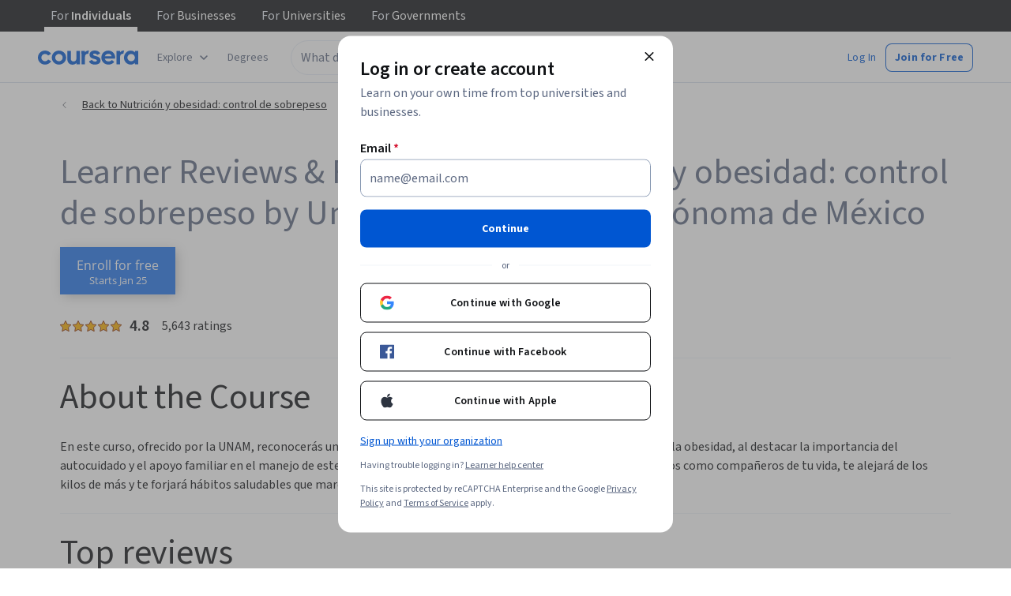

--- FILE ---
content_type: text/html
request_url: https://www.coursera.org/learn/nutricion-obesidad-sobrepeso/reviews?authMode=signup&page=70
body_size: 75758
content:
<!DOCTYPE html><html xmlns:fb="http://ogp.me/ns/fb#" itemtype="http://schema.org" lang="en" dir="ltr" data-color-theme="{{{colorTheme}}}"><head><link rel="preconnect" href="https://d3njjcbhbojbot.cloudfront.net" crossorigin><link rel="preconnect" href="https://browser.sentry-cdn.com" crossorigin><meta http-equiv="X-UA-Compatible" content="IE=Edge,chrome=IE7"><meta charset="utf-8"><meta property="og:site_name" content="Coursera"><meta property="fb:admins" content="727836538,4807654"><meta property="fb:app_id" content="823425307723964"><meta name="twitter:site" content="Coursera"><meta name="twitter:app:name:iphone" content="Coursera"><meta name="twitter:app:name:ipad" content="Coursera"><meta name="twitter:app:name:googleplay" content="Coursera"><meta name="twitter:app:id:iphone" content="id736535961"><meta name="twitter:app:id:ipad" content="id736535961"><meta name="twitter:app:id:googleplay" content="org.coursera.android"><meta name="viewport" content="width=device-width, initial-scale=1"><link rel="apple-touch-icon" sizes="57x57" href="https://d3njjcbhbojbot.cloudfront.net/web/images/favicons/apple-touch-icon-v2-57x57.png"><link rel="apple-touch-icon" sizes="60x60" href="https://d3njjcbhbojbot.cloudfront.net/web/images/favicons/apple-touch-icon-v2-60x60.png"><link rel="apple-touch-icon" sizes="72x72" href="https://d3njjcbhbojbot.cloudfront.net/web/images/favicons/apple-touch-icon-v2-72x72.png"><link rel="apple-touch-icon" sizes="76x76" href="https://d3njjcbhbojbot.cloudfront.net/web/images/favicons/apple-touch-icon-v2-76x76.png"><link rel="apple-touch-icon" sizes="114x114" href="https://d3njjcbhbojbot.cloudfront.net/web/images/favicons/apple-touch-icon-v2-114x114.png"><link rel="apple-touch-icon" sizes="120x120" href="https://d3njjcbhbojbot.cloudfront.net/web/images/favicons/apple-touch-icon-v2-120x120.png"><link rel="apple-touch-icon" sizes="144x144" href="https://d3njjcbhbojbot.cloudfront.net/web/images/favicons/apple-touch-icon-v2-144x144.png"><link rel="apple-touch-icon" sizes="152x152" href="https://d3njjcbhbojbot.cloudfront.net/web/images/favicons/apple-touch-icon-v2-152x152.png"><link rel="apple-touch-icon" sizes="180x180" href="https://d3njjcbhbojbot.cloudfront.net/web/images/favicons/apple-touch-icon-v2-180x180.png"><link rel="icon" type="image/png" href="https://d3njjcbhbojbot.cloudfront.net/web/images/favicons/favicon-v2-194x194.png" sizes="194x194"><link rel="icon" type="image/png" href="https://d3njjcbhbojbot.cloudfront.net/web/images/favicons/android-chrome-v2-192x192.png" sizes="192x192"><link rel="icon" type="image/png" href="https://d3njjcbhbojbot.cloudfront.net/web/images/favicons/favicon-v2-96x96.png" sizes="96x96"><link rel="icon" type="image/png" href="https://d3njjcbhbojbot.cloudfront.net/web/images/favicons/favicon-v2-16x16.png" sizes="16x16"><link rel="icon" type="image/png" href="https://d3njjcbhbojbot.cloudfront.net/web/images/favicons/favicon-v2-32x32.png" sizes="32x32"><meta name="msapplication-TileColor" content="#2d89ef"><meta name="msapplication-TileImage" content="https://d3njjcbhbojbot.cloudfront.net/web/images/favicons/mstile-v2-144x144.png"><meta name="theme-color" content="#0056D2"><meta property="qc:admins" content="366737676376375235216727"><!-- Verification for Yandex--><meta property="yandex-verification" content="4970cfdb825622c7"><link rel="preload" href="https://d3njjcbhbojbot.cloudfront.net/web/type/source-sans-3-optimized/ss3-latin-normal.woff2" as="font" type="font/woff2" crossorigin><style>@font-face {
  font-family: 'coursera-iconfont';
  src: url("https://d3njjcbhbojbot.cloudfront.net/web/bundles/styleguide/icons/fonts/coursera.v26.eot");
  src: url("https://d3njjcbhbojbot.cloudfront.net/web/bundles/styleguide/icons/fonts/coursera.v26.eot?#iefix") format('embedded-opentype'),
       url("https://d3njjcbhbojbot.cloudfront.net/web/bundles/styleguide/icons/fonts/coursera.v26.woff") format('woff'),
       url("https://d3njjcbhbojbot.cloudfront.net/web/bundles/styleguide/icons/fonts/coursera.v26.ttf") format('truetype'),
       url("https://d3njjcbhbojbot.cloudfront.net/web/bundles/styleguide/icons/fonts/coursera.v26.svg") format('svg');
}

@font-face {
  font-family: 'OpenSans-Light';
  font-weight: normal;
  font-style: normal;
  font-display: swap;
  src: url("https://d3njjcbhbojbot.cloudfront.net/web/type/opensans/OpenSans-Light.eot");
  src: url("https://d3njjcbhbojbot.cloudfront.net/web/type/opensans/OpenSans-Light.eot?#iefix") format('embedded-opentype'),
       url("https://d3njjcbhbojbot.cloudfront.net/web/type/opensans-v17-latin-latinext-cyrillic/opensans-300.woff2") format('woff2'),
       url("https://d3njjcbhbojbot.cloudfront.net/web/type/opensans-v17-latin-latinext-cyrillic/opensans-300.woff") format('woff'),
       url("https://d3njjcbhbojbot.cloudfront.net/web/type/opensans/OpenSans-Light.ttf") format('truetype'),
       url("https://d3njjcbhbojbot.cloudfront.net/web/type/opensans/OpenSans-Light.svg#OpenSans-Light") format('svg');
}
@font-face {
  font-family: 'OpenSans';
  font-weight: normal;
  font-style: normal;
  font-display: swap;
  src: url("https://d3njjcbhbojbot.cloudfront.net/web/type/opensans/OpenSans-Regular.eot");
  src: url("https://d3njjcbhbojbot.cloudfront.net/web/type/opensans/OpenSans-Regular.eot?#iefix") format('embedded-opentype'),
       url("https://d3njjcbhbojbot.cloudfront.net/web/type/opensans-v17-latin-latinext-cyrillic/opensans-regular.woff2") format('woff2'),
       url("https://d3njjcbhbojbot.cloudfront.net/web/type/opensans-v17-latin-latinext-cyrillic/opensans-regular.woff") format('woff'),
       url("https://d3njjcbhbojbot.cloudfront.net/web/type/opensans/OpenSans-Regular.ttf") format('truetype'),
       url("https://d3njjcbhbojbot.cloudfront.net/web/type/opensans/OpenSans-Regular.svg#OpenSans-Regular") format('svg');
}
@font-face {
  font-family: 'OpenSans-Semibold';
  font-weight: normal;
  font-style: normal;
  font-display: swap;
  src: url("https://d3njjcbhbojbot.cloudfront.net/web/type/opensans/OpenSans-Semibold.eot");
  src: url("https://d3njjcbhbojbot.cloudfront.net/web/type/opensans/OpenSans-Semibold.eot?#iefix") format('embedded-opentype'),
       url("https://d3njjcbhbojbot.cloudfront.net/web/type/opensans-v17-latin-latinext-cyrillic/opensans-600.woff2") format('woff2'),
       url("https://d3njjcbhbojbot.cloudfront.net/web/type/opensans-v17-latin-latinext-cyrillic/opensans-600.woff") format('woff'),
       url("https://d3njjcbhbojbot.cloudfront.net/web/type/opensans/OpenSans-Semibold.ttf") format('truetype'),
       url("https://d3njjcbhbojbot.cloudfront.net/web/type/opensans/OpenSans-Semibold.svg#OpenSans-Semibold") format('svg');
}
@font-face {
font-family: 'OpenSans-Bold';
font-weight: 700;
font-display: swap;
src: url('https://d3njjcbhbojbot.cloudfront.net/web/type/opensans/OpenSans-Bold.eot');
src: url('https://d3njjcbhbojbot.cloudfront.net/web/type/opensans/OpenSans-Bold.eot?#iefix') format('embedded-opentype'),
     url('https://d3njjcbhbojbot.cloudfront.net/web/type/opensans-v17-latin-latinext-cyrillic/opensans-700.woff2') format('woff2'),
     url('https://d3njjcbhbojbot.cloudfront.net/web/type/opensans-v17-latin-latinext-cyrillic/opensans-700.woff') format('woff'),
     url('https://d3njjcbhbojbot.cloudfront.net/web/type/opensans/OpenSans-Bold.ttf') format('truetype'),
     url('https://d3njjcbhbojbot.cloudfront.net/web/type/opensans/OpenSans-Bold.svg#OpenSans-Bold') format('svg');
}
@font-face {
  font-family: 'OpenSans';
  font-weight: bold;
  font-style: normal;
  font-display: swap;
  src: url("https://d3njjcbhbojbot.cloudfront.net/web/type/opensans/OpenSans-Bold.eot");
  src: url("https://d3njjcbhbojbot.cloudfront.net/web/type/opensans/OpenSans-Bold.eot?#iefix") format('embedded-opentype'),
       url("https://d3njjcbhbojbot.cloudfront.net/web/type/opensans-v17-latin-latinext-cyrillic/opensans-700.woff2") format('woff2'),
       url("https://d3njjcbhbojbot.cloudfront.net/web/type/opensans-v17-latin-latinext-cyrillic/opensans-700.woff") format('woff'),
       url("https://d3njjcbhbojbot.cloudfront.net/web/type/opensans/OpenSans-Bold.ttf") format('truetype'),
       url("https://d3njjcbhbojbot.cloudfront.net/web/type/opensans/OpenSans-Bold.svg#OpenSans-Bold") format('svg');
}
@font-face {
  font-family: 'Merriweather';
  font-display: swap;
  src: url("https://d3njjcbhbojbot.cloudfront.net/web/type/merriweather/Merriweather-Regular.eot");
  src: url("https://d3njjcbhbojbot.cloudfront.net/web/type/merriweather/Merriweather-Regular.eot?#iefix") format('embedded-opentype'),
       url("https://d3njjcbhbojbot.cloudfront.net/web/type/merriweather/Merriweather-Regular.woff2") format('woff2'),
       url("https://d3njjcbhbojbot.cloudfront.net/web/type/merriweather/Merriweather-Regular.woff") format('woff'),
       url("https://d3njjcbhbojbot.cloudfront.net/web/type/merriweather/Merriweather-Regular.ttf") format('truetype'),
       url("https://d3njjcbhbojbot.cloudfront.net/web/type/merriweather/Merriweather-Regular.svg#Merriweather-Regular") format('svg');
  font-weight: normal;
  font-style: normal;
}
@font-face {
  font-family: 'Merriweather-Light';
  font-display: swap;
  src: url("https://d3njjcbhbojbot.cloudfront.net/web/type/merriweather/Merriweather-Light.eot");
  src: url("https://d3njjcbhbojbot.cloudfront.net/web/type/merriweather/Merriweather-Light.eot?#iefix") format('embedded-opentype'),
       url("https://d3njjcbhbojbot.cloudfront.net/web/type/merriweather/Merriweather-Light.woff2") format('woff2'),
       url("https://d3njjcbhbojbot.cloudfront.net/web/type/merriweather/Merriweather-Light.woff") format('woff'),
       url("https://d3njjcbhbojbot.cloudfront.net/web/type/merriweather/Merriweather-Light.ttf") format('truetype'),
       url("https://d3njjcbhbojbot.cloudfront.net/web/type/merriweather/Merriweather-Regular.svg#Merriweather-Light") format('svg');
  font-weight: normal;
  font-style: normal;
}

/* cyrillic-ext */
@font-face {
  font-family: 'Source Sans Pro';
  font-style: italic;
  font-weight: 400 700;
  font-display: swap;
  src: url('https://d3njjcbhbojbot.cloudfront.net/web/type/source-sans-3-optimized/ss3-cyrillic-ext.eot'); /* IE9 Compat Modes */
  src: url('https://d3njjcbhbojbot.cloudfront.net/web/type/source-sans-3-optimized/ss3-cyrillic-ext.eot?#iefix') format('embedded-opentype'),
       url('https://d3njjcbhbojbot.cloudfront.net/web/type/source-sans-3-optimized/ss3-cyrillic-ext.woff2') format('woff2'),
       url('https://d3njjcbhbojbot.cloudfront.net/web/type/source-sans-3-optimized/ss3-cyrillic-ext.woff') format('woff'),
       url('https://d3njjcbhbojbot.cloudfront.net/web/type/source-sans-3-optimized/ss3-cyrillic-ext.ttf') format('truetype'),
       url('https://d3njjcbhbojbot.cloudfront.net/web/type/source-sans-3-optimized/ss3-cyrillic-ext.svg#SourceSansPro') format('svg');
  unicode-range: U+0460-052F, U+1C80-1C8A, U+20B4, U+2DE0-2DFF, U+A640-A69F, U+FE2E-FE2F;
}

/* cyrillic */
@font-face {
  font-family: 'Source Sans Pro';
  font-style: italic;
  font-weight: 400 700;
  font-display: swap;
  src: url('https://d3njjcbhbojbot.cloudfront.net/web/type/source-sans-3-optimized/ss3-cyrillic.eot'); /* IE9 Compat Modes */
  src: url('https://d3njjcbhbojbot.cloudfront.net/web/type/source-sans-3-optimized/ss3-cyrillic.eot?#iefix') format('embedded-opentype'),
       url('https://d3njjcbhbojbot.cloudfront.net/web/type/source-sans-3-optimized/ss3-cyrillic.woff2') format('woff2'),
       url('https://d3njjcbhbojbot.cloudfront.net/web/type/source-sans-3-optimized/ss3-cyrillic.woff') format('woff'),
       url('https://d3njjcbhbojbot.cloudfront.net/web/type/source-sans-3-optimized/ss3-cyrillic.ttf') format('truetype'),
       url('https://d3njjcbhbojbot.cloudfront.net/web/type/source-sans-3-optimized/ss3-cyrillic.svg#SourceSansPro') format('svg');
  unicode-range: U+0301, U+0400-045F, U+0490-0491, U+04B0-04B1, U+2116;
}
/* greek-ext */
@font-face {
  font-family: 'Source Sans Pro';
  font-style: italic;
  font-weight: 400 700;
  font-display: swap;
  src: url('https://d3njjcbhbojbot.cloudfront.net/web/type/source-sans-3-optimized/ss3-greek-ext.eot'); /* IE9 Compat Modes */
  src: url('https://d3njjcbhbojbot.cloudfront.net/web/type/source-sans-3-optimized/ss3-greek-ext.eot?#iefix') format('embedded-opentype'),
       url('https://d3njjcbhbojbot.cloudfront.net/web/type/source-sans-3-optimized/ss3-greek-ext.woff2') format('woff2'),
       url('https://d3njjcbhbojbot.cloudfront.net/web/type/source-sans-3-optimized/ss3-greek-ext.woff') format('woff'),
       url('https://d3njjcbhbojbot.cloudfront.net/web/type/source-sans-3-optimized/ss3-greek-ext.ttf') format('truetype'),
       url('https://d3njjcbhbojbot.cloudfront.net/web/type/source-sans-3-optimized/ss3-greek-ext.svg#SourceSansPro') format('svg');
  unicode-range: U+1F00-1FFF;
}

/* greek */
@font-face {
  font-family: 'Source Sans Pro';
  font-style: italic;
  font-weight: 400 700;
  font-display: swap;
  src: url('https://d3njjcbhbojbot.cloudfront.net/web/type/source-sans-3-optimized/ss3-greek.eot'); /* IE9 Compat Modes */
  src: url('https://d3njjcbhbojbot.cloudfront.net/web/type/source-sans-3-optimized/ss3-greek.eot?#iefix') format('embedded-opentype'),
       url('https://d3njjcbhbojbot.cloudfront.net/web/type/source-sans-3-optimized/ss3-greek.woff2') format('woff2'),
       url('https://d3njjcbhbojbot.cloudfront.net/web/type/source-sans-3-optimized/ss3-greek.woff') format('woff'),
       url('https://d3njjcbhbojbot.cloudfront.net/web/type/source-sans-3-optimized/ss3-greek.ttf') format('truetype'),
       url('https://d3njjcbhbojbot.cloudfront.net/web/type/source-sans-3-optimized/ss3-greek.svg#SourceSansPro') format('svg');
  unicode-range: U+0370-0377, U+037A-037F, U+0384-038A, U+038C, U+038E-03A1, U+03A3-03FF;
}

/* vietnamese */
@font-face {
  font-family: 'Source Sans Pro';
  font-style: italic;
  font-weight: 400 700;
  font-display: swap;
  src: url('https://d3njjcbhbojbot.cloudfront.net/web/type/source-sans-3-optimized/ss3-vietnamese.eot'); /* IE9 Compat Modes */
  src: url('https://d3njjcbhbojbot.cloudfront.net/web/type/source-sans-3-optimized/ss3-vietnamese.eot?#iefix') format('embedded-opentype'),
       url('https://d3njjcbhbojbot.cloudfront.net/web/type/source-sans-3-optimized/ss3-vietnamese.woff2') format('woff2'),
       url('https://d3njjcbhbojbot.cloudfront.net/web/type/source-sans-3-optimized/ss3-vietnamese.woff') format('woff'),
       url('https://d3njjcbhbojbot.cloudfront.net/web/type/source-sans-3-optimized/ss3-vietnamese.ttf') format('truetype'),
       url('https://d3njjcbhbojbot.cloudfront.net/web/type/source-sans-3-optimized/ss3-vietnamese.svg#SourceSansPro') format('svg');
  unicode-range: U+0102-0103, U+0110-0111, U+0128-0129, U+0168-0169, U+01A0-01A1, U+01AF-01B0, U+0300-0301, U+0303-0304, U+0308-0309, U+0323, U+0329, U+1EA0-1EF9, U+20AB;
}

/* latin-ext */
@font-face {
  font-family: 'Source Sans Pro';
  font-style: italic;
  font-weight: 400 700;
  font-display: swap;
  src: url('https://d3njjcbhbojbot.cloudfront.net/web/type/source-sans-3-optimized/ss3-latin-ext.eot'); /* IE9 Compat Modes */
  src: url('https://d3njjcbhbojbot.cloudfront.net/web/type/source-sans-3-optimized/ss3-latin-ext.eot?#iefix') format('embedded-opentype'),
       url('https://d3njjcbhbojbot.cloudfront.net/web/type/source-sans-3-optimized/ss3-latin-ext.woff2') format('woff2'),
       url('https://d3njjcbhbojbot.cloudfront.net/web/type/source-sans-3-optimized/ss3-latin-ext.woff') format('woff'),
       url('https://d3njjcbhbojbot.cloudfront.net/web/type/source-sans-3-optimized/ss3-latin-ext.ttf') format('truetype'),
       url('https://d3njjcbhbojbot.cloudfront.net/web/type/source-sans-3-optimized/ss3-latin-ext.svg#SourceSansPro') format('svg');
  unicode-range: U+0100-02BA, U+02BD-02C5, U+02C7-02CC, U+02CE-02D7, U+02DD-02FF, U+0304, U+0308, U+0329, U+1D00-1DBF, U+1E00-1E9F, U+1EF2-1EFF, U+2020, U+20A0-20AB, U+20AD-20C0, U+2113, U+2C60-2C7F, U+A720-A7FF;
}

/* latin */
@font-face {
  font-family: 'Source Sans Pro';
  font-style: italic;
  font-weight: 400 700;
  font-display: swap;
  src: url('https://d3njjcbhbojbot.cloudfront.net/web/type/source-sans-3-optimized/ss3-latin.eot'); /* IE9 Compat Modes */
  src: url('https://d3njjcbhbojbot.cloudfront.net/web/type/source-sans-3-optimized/ss3-latin.eot?#iefix') format('embedded-opentype'),
       url('https://d3njjcbhbojbot.cloudfront.net/web/type/source-sans-3-optimized/ss3-latin.woff2') format('woff2'),
       url('https://d3njjcbhbojbot.cloudfront.net/web/type/source-sans-3-optimized/ss3-latin.woff') format('woff'),
       url('https://d3njjcbhbojbot.cloudfront.net/web/type/source-sans-3-optimized/ss3-latin.ttf') format('truetype'),
       url('https://d3njjcbhbojbot.cloudfront.net/web/type/source-sans-3-optimized/ss3-latin.svg#SourceSansPro') format('svg');
  unicode-range: U+0000-00FF, U+0131, U+0152-0153, U+02BB-02BC, U+02C6, U+02DA, U+02DC, U+0304, U+0308, U+0329, U+2000-206F, U+20AC, U+2122, U+2191, U+2193, U+2212, U+2215, U+FEFF, U+FFFD;
}

/* cyrillic-ext-normal */
@font-face {
  font-family: 'Source Sans Pro';
  font-style: normal;
  font-weight: 400 700;
  font-display: swap;
  src: url('https://d3njjcbhbojbot.cloudfront.net/web/type/source-sans-3-optimized/ss3-cyrillic-ext-normal.eot'); /* IE9 Compat Modes */
  src: url('https://d3njjcbhbojbot.cloudfront.net/web/type/source-sans-3-optimized/ss3-cyrillic-ext-normal.eot?#iefix') format('embedded-opentype'),
       url('https://d3njjcbhbojbot.cloudfront.net/web/type/source-sans-3-optimized/ss3-cyrillic-ext-normal.woff2') format('woff2'),
       url('https://d3njjcbhbojbot.cloudfront.net/web/type/source-sans-3-optimized/ss3-cyrillic-ext-normal.woff') format('woff'),
       url('https://d3njjcbhbojbot.cloudfront.net/web/type/source-sans-3-optimized/ss3-cyrillic-ext-normal.ttf') format('truetype'),
       url('https://d3njjcbhbojbot.cloudfront.net/web/type/source-sans-3-optimized/ss3-cyrillic-ext-normal.svg#SourceSansPro') format('svg');
  unicode-range: U+0460-052F, U+1C80-1C8A, U+20B4, U+2DE0-2DFF, U+A640-A69F, U+FE2E-FE2F;
}

/* cyrillic-normal */
@font-face {
  font-family: 'Source Sans Pro';
  font-style: normal;
  font-weight: 400 700;
  font-display: swap;
  src: url('https://d3njjcbhbojbot.cloudfront.net/web/type/source-sans-3-optimized/ss3-cyrillic-normal.eot'); /* IE9 Compat Modes */
  src: url('https://d3njjcbhbojbot.cloudfront.net/web/type/source-sans-3-optimized/ss3-cyrillic-normal.eot?#iefix') format('embedded-opentype'),
       url('https://d3njjcbhbojbot.cloudfront.net/web/type/source-sans-3-optimized/ss3-cyrillic-normal.woff2') format('woff2'),
       url('https://d3njjcbhbojbot.cloudfront.net/web/type/source-sans-3-optimized/ss3-cyrillic-normal.woff') format('woff'),
       url('https://d3njjcbhbojbot.cloudfront.net/web/type/source-sans-3-optimized/ss3-cyrillic-normal.ttf') format('truetype'),
       url('https://d3njjcbhbojbot.cloudfront.net/web/type/source-sans-3-optimized/ss3-cyrillic-normal.svg#SourceSansPro') format('svg');
  unicode-range: U+0301, U+0400-045F, U+0490-0491, U+04B0-04B1, U+2116;
}

/* greek-ext-normal */
@font-face {
  font-family: 'Source Sans Pro';
  font-style: normal;
  font-weight: 400 700;
  font-display: swap;
  src: url('https://d3njjcbhbojbot.cloudfront.net/web/type/source-sans-3-optimized/ss3-greek-ext-normal.eot'); /* IE9 Compat Modes */
  src: url('https://d3njjcbhbojbot.cloudfront.net/web/type/source-sans-3-optimized/ss3-greek-ext-normal.eot?#iefix') format('embedded-opentype'),
       url('https://d3njjcbhbojbot.cloudfront.net/web/type/source-sans-3-optimized/ss3-greek-ext-normal.woff2') format('woff2'),
       url('https://d3njjcbhbojbot.cloudfront.net/web/type/source-sans-3-optimized/ss3-greek-ext-normal.woff') format('woff'),
       url('https://d3njjcbhbojbot.cloudfront.net/web/type/source-sans-3-optimized/ss3-greek-ext-normal.ttf') format('truetype'),
       url('https://d3njjcbhbojbot.cloudfront.net/web/type/source-sans-3-optimized/ss3-greek-ext-normal.svg#SourceSansPro') format('svg');
  unicode-range: U+1F00-1FFF;
}

/* greek */
@font-face {
  font-family: 'Source Sans Pro';
  font-style: normal;
  font-weight: 400 700;
  font-display: swap;
  src: url('https://d3njjcbhbojbot.cloudfront.net/web/type/source-sans-3-optimized/ss3-greek-normal.eot'); /* IE9 Compat Modes */
  src: url('https://d3njjcbhbojbot.cloudfront.net/web/type/source-sans-3-optimized/ss3-greek-normal.eot?#iefix') format('embedded-opentype'),
       url('https://d3njjcbhbojbot.cloudfront.net/web/type/source-sans-3-optimized/ss3-greek-normal.woff2') format('woff2'),
       url('https://d3njjcbhbojbot.cloudfront.net/web/type/source-sans-3-optimized/ss3-greek-normal.woff') format('woff'),
       url('https://d3njjcbhbojbot.cloudfront.net/web/type/source-sans-3-optimized/ss3-greek-normal.ttf') format('truetype'),
       url('https://d3njjcbhbojbot.cloudfront.net/web/type/source-sans-3-optimized/ss3-greek-normal.svg#SourceSansPro') format('svg');
  unicode-range: U+0370-0377, U+037A-037F, U+0384-038A, U+038C, U+038E-03A1, U+03A3-03FF;
}

/* vietnamese-normal */
@font-face {
  font-family: 'Source Sans Pro';
  font-style: normal;
  font-weight: 400 700;
  font-display: swap;
  src: url('https://d3njjcbhbojbot.cloudfront.net/web/type/source-sans-3-optimized/ss3-vietnamese-normal.eot'); /* IE9 Compat Modes */
  src: url('https://d3njjcbhbojbot.cloudfront.net/web/type/source-sans-3-optimized/ss3-vietnamese-normal.eot?#iefix') format('embedded-opentype'),
       url('https://d3njjcbhbojbot.cloudfront.net/web/type/source-sans-3-optimized/ss3-vietnamese-normal.woff2') format('woff2'),
       url('https://d3njjcbhbojbot.cloudfront.net/web/type/source-sans-3-optimized/ss3-vietnamese-normal.woff') format('woff'),
       url('https://d3njjcbhbojbot.cloudfront.net/web/type/source-sans-3-optimized/ss3-vietnamese-normal.ttf') format('truetype'),
       url('https://d3njjcbhbojbot.cloudfront.net/web/type/source-sans-3-optimized/ss3-vietnamese-normal.svg#SourceSansPro') format('svg');
  unicode-range: U+0102-0103, U+0110-0111, U+0128-0129, U+0168-0169, U+01A0-01A1, U+01AF-01B0, U+0300-0301, U+0303-0304, U+0308-0309, U+0323, U+0329, U+1EA0-1EF9, U+20AB;
}

/* latin-ext-normal */
@font-face {
  font-family: 'Source Sans Pro';
  font-style: normal;
  font-weight: 400 700;
  font-display: swap;
  src: url('https://d3njjcbhbojbot.cloudfront.net/web/type/source-sans-3-optimized/ss3-latin-ext-normal.eot'); /* IE9 Compat Modes */
  src: url('https://d3njjcbhbojbot.cloudfront.net/web/type/source-sans-3-optimized/ss3-latin-ext-normal.eot?#iefix') format('embedded-opentype'),
       url('https://d3njjcbhbojbot.cloudfront.net/web/type/source-sans-3-optimized/ss3-latin-ext-normal.woff2') format('woff2'),
       url('https://d3njjcbhbojbot.cloudfront.net/web/type/source-sans-3-optimized/ss3-latin-ext-normal.woff') format('woff'),
       url('https://d3njjcbhbojbot.cloudfront.net/web/type/source-sans-3-optimized/ss3-latin-ext-normal.ttf') format('truetype'),
       url('https://d3njjcbhbojbot.cloudfront.net/web/type/source-sans-3-optimized/ss3-latin-ext-normal.svg#SourceSansPro') format('svg');
  unicode-range: U+0100-02BA, U+02BD-02C5, U+02C7-02CC, U+02CE-02D7, U+02DD-02FF, U+0304, U+0308, U+0329, U+1D00-1DBF, U+1E00-1E9F, U+1EF2-1EFF, U+2020, U+20A0-20AB, U+20AD-20C0, U+2113, U+2C60-2C7F, U+A720-A7FF;
}

/* latin-normal */
@font-face {
  font-family: 'Source Sans Pro';
  font-style: normal;
  font-weight: 400 700;
  font-display: swap;
  src: url('https://d3njjcbhbojbot.cloudfront.net/web/type/source-sans-3-optimized/ss3-latin-normal.eot'); /* IE9 Compat Modes */
  src: url('https://d3njjcbhbojbot.cloudfront.net/web/type/source-sans-3-optimized/ss3-latin-normal.eot?#iefix') format('embedded-opentype'),
       url('https://d3njjcbhbojbot.cloudfront.net/web/type/source-sans-3-optimized/ss3-latin-normal.woff2') format('woff2'),
       url('https://d3njjcbhbojbot.cloudfront.net/web/type/source-sans-3-optimized/ss3-latin-normal.woff') format('woff'),
       url('https://d3njjcbhbojbot.cloudfront.net/web/type/source-sans-3-optimized/ss3-latin-normal.ttf') format('truetype'),
       url('https://d3njjcbhbojbot.cloudfront.net/web/type/source-sans-3-optimized/ss3-latin-normal.svg#SourceSansPro') format('svg');
  unicode-range: U+0000-00FF, U+0131, U+0152-0153, U+02BB-02BC, U+02C6, U+02DA, U+02DC, U+0304, U+0308, U+0329, U+2000-206F, U+20AC, U+2122, U+2191, U+2193, U+2212, U+2215, U+FEFF, U+FFFD;
}</style><script>// NOTE: This file gets included in Jade pre-transformed so it must be ES5-safe.

(function (global, factory) {
  global.errorTracker = factory();
})(this, function () {
  var lastError = {};

  function errorEquals(left, right) {
    return ['message', 'url', 'line', 'column'].every(function (field) {
      return left[field] == right[field];
    });
  }

  return function (tracker, options) {
    options = options || {};

    var logger = options.logger || (window && window.console) || { error: function () {} };
    var version = options.version || '';
    var versionTimestamp = options.versionTimestamp || '';

    var stringifyError = function (error) {
      var plainObject = {};
      if (error && typeof error == 'object') {
        Object.getOwnPropertyNames(error).forEach(function (key) {
          plainObject[key] = error[key];
        });
      }
      return JSON.stringify(plainObject);
    };

    var logClientSideError = function (message, url, line, column, error) {
      // errors without line numbers, urls or columns aren't helpful, chuck them
      if (!url || !column || !line) return;

      if (message.target && message.type) {
        message = message.type;
      }

      if (error && error.stack) {
        var findStackUrlRegExp = /\(([^)\s]+?):\d+:\d+\)/gm;
        var findLastStackUrlRegExp = /\s*(https?:\/\/[^:\s]+?):\d+:\d+\s*$/gm;
        var match;
        var local = true;

        // test for parens enclosed URLs in stack trace
        while ((match = findStackUrlRegExp.exec(error.stack))) {
          if (match && !options.scriptFilter.test(match[1])) {
            local = false;
            break;
          }
        }

        // test for last URL in stack trace
        if (local) {
          while ((match = findLastStackUrlRegExp.exec(error.stack))) {
            if (match && !options.scriptFilter.test(match[1])) {
              local = false;
              break;
            }
          }
        }

        // if stack trace shows us external scripts are buggy, don't log
        if (!local) return;
      }

      var errorStr = stringifyError(error);
      var errorDescrip = {
        message: message,
        script: url,
        line: line,
        url: window && window.document ? window.document.URL : url,
        column: column,
        error: errorStr,
        version: version,
        versionTimestamp: versionTimestamp,
        appName: window.appName || 'unknown',
      };

      logger.error(errorStr);

      var trackableUrl = url && (!options.scriptFilter || options.scriptFilter.test(url));

      if (trackableUrl) {
        var isNewError = !errorEquals(errorDescrip, lastError);

        // don't track the same error over and over again
        if (isNewError) {
          lastError = errorDescrip;
          tracker(errorDescrip);
        }
      }
    };

    if (typeof window !== 'undefined') {
      window.onerror = logClientSideError;
      if (window.errorTracker) {
        delete window.errorTracker;
      }
    } else {
      return logClientSideError;
    }
  };
});
</script><script>window._204 = [];
window._400 = [];
if(window.errorTracker) {
  window.errorTracker(
    function(error) {
      window._400.push({key:'page.error.javascript', value:error});
    },
    {
      scriptFilter: new RegExp('^/|^' + location.protocol + '//' + location.host),
      version: "c2b960b0ed262d9a1943f8f1214bfa9e1e88ea24",
      versionTimestamp: "1769199148494"
    });
}</script><script>window.publicPathOverride = "https://d3njjcbhbojbot.cloudfront.net/webapps/r2-builds/br/reviews/" !== "" ?
  "https://d3njjcbhbojbot.cloudfront.net/webapps/r2-builds/br/reviews/" : null;</script><link href="https://d3njjcbhbojbot.cloudfront.net/webapps/r2-builds/br/reviews/allStyles.37bbd7f1c1da704daaf6.css" data-href="https://d3njjcbhbojbot.cloudfront.net/webapps/r2-builds/br/reviews/allStyles.37bbd7f1c1da704daaf6.css" rel="stylesheet"><title data-react-helmet="true">Learner Reviews &amp; Feedback for Nutrición y obesidad: control de sobrepeso Course | Coursera</title>
<meta data-react-helmet="true" property="og:locale" content="en_US"/><meta data-react-helmet="true" property="og:type" content="website"/><meta data-react-helmet="true" name="description" content="Find helpful learner reviews, feedback, and ratings for Nutrición y obesidad: control de sobrepeso from Universidad Nacional Autónoma de México. Read stories and highlights from Coursera learners who completed Nutrición y obesidad: control de sobrepeso and wanted to share their experience. ME PARECIO EXELENTE EL CURSO ,ADQUIRI MUCHOS CONOCIMIENTO SOBRE LA ALIMENTACION Y EL SOBREPESO EN LA..."/><meta data-react-helmet="true" name="image" content="https://s3.amazonaws.com/coursera/media/Grid_Coursera_Partners_updated.png"/><meta data-react-helmet="true" property="og:title" content="Learner Reviews &amp; Feedback for Nutrición y obesidad: control de sobrepeso Course | Coursera"/><meta data-react-helmet="true" property="og:description" content="Find helpful learner reviews, feedback, and ratings for Nutrición y obesidad: control de sobrepeso from Universidad Nacional Autónoma de México. Read stories and highlights from Coursera learners who completed Nutrición y obesidad: control de sobrepeso and wanted to share their experience. ME PARECIO EXELENTE EL CURSO ,ADQUIRI MUCHOS CONOCIMIENTO SOBRE LA ALIMENTACION Y EL SOBREPESO EN LA..."/><meta data-react-helmet="true" property="og:image" content="https://s3.amazonaws.com/coursera/media/Grid_Coursera_Partners_updated.png"/><meta data-react-helmet="true" property="twitter:title" content="Learner Reviews &amp; Feedback for Nutrición y obesidad: control de sobrepeso Course | Coursera"/><meta data-react-helmet="true" property="twitter:description" content="Find helpful learner reviews, feedback, and ratings for Nutrición y obesidad: control de sobrepeso from Universidad Nacional Autónoma de México. Read stories and highlights from Coursera learners who completed Nutrición y obesidad: control de sobrepeso and wanted to share their experience. ME PARECIO EXELENTE EL CURSO ,ADQUIRI MUCHOS CONOCIMIENTO SOBRE LA ALIMENTACION Y EL SOBREPESO EN LA..."/><meta data-react-helmet="true" property="twitter:image:src" content="https://s3.amazonaws.com/coursera/media/Grid_Coursera_Partners_updated.png"/><meta data-react-helmet="true" property="twitter:image" content="https://s3.amazonaws.com/coursera/media/Grid_Coursera_Partners_updated.png"/><meta data-react-helmet="true" property="twitter:card" content="summary"/><meta data-react-helmet="true" name="robots" content="noindex, nofollow"/><meta data-react-helmet="true" property="og:url" content="https://www.coursera.org/learn/nutricion-obesidad-sobrepeso/reviews?authMode=signup&amp;page=70"/>
<link data-react-helmet="true" rel="canonical" href="https://www.coursera.org/learn/nutricion-obesidad-sobrepeso/reviews"/>

<style data-coursera-design-system>.cds-10 {
  width: 100%;
  display: flex;
  flex-wrap: wrap;
  box-sizing: border-box;
}
.cds-11 {
  margin: 0;
  box-sizing: border-box;
}
.cds-12 {
  min-width: 0;
}
.cds-13 {
  flex-direction: column;
}
.cds-14 {
  flex-direction: column-reverse;
}
.cds-15 {
  flex-direction: row-reverse;
}
.cds-16 {
  flex-wrap: nowrap;
}
.cds-17 {
  flex-wrap: wrap-reverse;
}
.cds-18 {
  align-items: center;
}
.cds-19 {
  align-items: flex-start;
}
.cds-20 {
  align-items: flex-end;
}
.cds-21 {
  align-items: baseline;
}
.cds-22 {
  align-content: center;
}
.cds-23 {
  align-content: flex-start;
}
.cds-24 {
  align-content: flex-end;
}
.cds-25 {
  align-content: space-between;
}
.cds-26 {
  align-content: space-around;
}
.cds-27 {
  justify-content: center;
}
.cds-28 {
  justify-content: flex-end;
}
.cds-29 {
  justify-content: space-between;
}
.cds-30 {
  justify-content: space-around;
}
.cds-31 {
  justify-content: space-evenly;
}
.cds-32 {
  width: calc(100% + 0px);
  margin: -0px;
}
.cds-32 > .cds-11 {
  padding: 0px;
}
.cds-33 {
  width: calc(100% + NaNundefined);
  margin: -NaNundefined;
}
.cds-33 > .cds-11 {
  padding: NaNundefined;
}
.cds-34 {
  width: calc(100% + NaNundefined);
  margin: -NaNundefined;
}
.cds-34 > .cds-11 {
  padding: NaNundefined;
}
.cds-35 {
  width: calc(100% + NaNundefined);
  margin: -NaNundefined;
}
.cds-35 > .cds-11 {
  padding: NaNundefined;
}
.cds-36 {
  width: calc(100% + NaNvar(--cds-spacing-50));
  margin: -NaNvar(--cds-spacing-50);
}
.cds-36 > .cds-11 {
  padding: NaNvar(--cds-spacing-50);
}
.cds-37 {
  width: calc(100% + NaNundefined);
  margin: -NaNundefined;
}
.cds-37 > .cds-11 {
  padding: NaNundefined;
}
.cds-38 {
  width: calc(100% + NaNundefined);
  margin: -NaNundefined;
}
.cds-38 > .cds-11 {
  padding: NaNundefined;
}
.cds-39 {
  width: calc(100% + NaNundefined);
  margin: -NaNundefined;
}
.cds-39 > .cds-11 {
  padding: NaNundefined;
}
.cds-40 {
  width: calc(100% + NaNvar(--cds-spacing-100));
  margin: -NaNvar(--cds-spacing-100);
}
.cds-40 > .cds-11 {
  padding: NaNvar(--cds-spacing-100);
}
.cds-41 {
  width: calc(100% + NaNundefined);
  margin: -NaNundefined;
}
.cds-41 > .cds-11 {
  padding: NaNundefined;
}
.cds-42 {
  width: calc(100% + NaNundefined);
  margin: -NaNundefined;
}
.cds-42 > .cds-11 {
  padding: NaNundefined;
}
.cds-43 {
  flex-grow: 0;
  max-width: none;
  flex-basis: auto;
}
.cds-44 {
  flex-grow: 1;
  max-width: 100%;
  flex-basis: 0;
}
.cds-45 {
  flex-grow: 0;
  max-width: 8.333333%;
  flex-basis: 8.333333%;
}
.cds-46 {
  flex-grow: 0;
  max-width: 16.666667%;
  flex-basis: 16.666667%;
}
.cds-47 {
  flex-grow: 0;
  max-width: 25%;
  flex-basis: 25%;
}
.cds-48 {
  flex-grow: 0;
  max-width: 33.333333%;
  flex-basis: 33.333333%;
}
.cds-49 {
  flex-grow: 0;
  max-width: 41.666667%;
  flex-basis: 41.666667%;
}
.cds-50 {
  flex-grow: 0;
  max-width: 50%;
  flex-basis: 50%;
}
.cds-51 {
  flex-grow: 0;
  max-width: 58.333333%;
  flex-basis: 58.333333%;
}
.cds-52 {
  flex-grow: 0;
  max-width: 66.666667%;
  flex-basis: 66.666667%;
}
.cds-53 {
  flex-grow: 0;
  max-width: 75%;
  flex-basis: 75%;
}
.cds-54 {
  flex-grow: 0;
  max-width: 83.333333%;
  flex-basis: 83.333333%;
}
.cds-55 {
  flex-grow: 0;
  max-width: 91.666667%;
  flex-basis: 91.666667%;
}
.cds-56 {
  flex-grow: 0;
  max-width: 100%;
  flex-basis: 100%;
}
@media (min-width:600px) {
  .cds-57 {
    flex-grow: 0;
    max-width: none;
    flex-basis: auto;
  }
  .cds-58 {
    flex-grow: 1;
    max-width: 100%;
    flex-basis: 0;
  }
  .cds-59 {
    flex-grow: 0;
    max-width: 8.333333%;
    flex-basis: 8.333333%;
  }
  .cds-60 {
    flex-grow: 0;
    max-width: 16.666667%;
    flex-basis: 16.666667%;
  }
  .cds-61 {
    flex-grow: 0;
    max-width: 25%;
    flex-basis: 25%;
  }
  .cds-62 {
    flex-grow: 0;
    max-width: 33.333333%;
    flex-basis: 33.333333%;
  }
  .cds-63 {
    flex-grow: 0;
    max-width: 41.666667%;
    flex-basis: 41.666667%;
  }
  .cds-64 {
    flex-grow: 0;
    max-width: 50%;
    flex-basis: 50%;
  }
  .cds-65 {
    flex-grow: 0;
    max-width: 58.333333%;
    flex-basis: 58.333333%;
  }
  .cds-66 {
    flex-grow: 0;
    max-width: 66.666667%;
    flex-basis: 66.666667%;
  }
  .cds-67 {
    flex-grow: 0;
    max-width: 75%;
    flex-basis: 75%;
  }
  .cds-68 {
    flex-grow: 0;
    max-width: 83.333333%;
    flex-basis: 83.333333%;
  }
  .cds-69 {
    flex-grow: 0;
    max-width: 91.666667%;
    flex-basis: 91.666667%;
  }
  .cds-70 {
    flex-grow: 0;
    max-width: 100%;
    flex-basis: 100%;
  }
}
@media (min-width:1024px) {
  .cds-71 {
    flex-grow: 0;
    max-width: none;
    flex-basis: auto;
  }
  .cds-72 {
    flex-grow: 1;
    max-width: 100%;
    flex-basis: 0;
  }
  .cds-73 {
    flex-grow: 0;
    max-width: 8.333333%;
    flex-basis: 8.333333%;
  }
  .cds-74 {
    flex-grow: 0;
    max-width: 16.666667%;
    flex-basis: 16.666667%;
  }
  .cds-75 {
    flex-grow: 0;
    max-width: 25%;
    flex-basis: 25%;
  }
  .cds-76 {
    flex-grow: 0;
    max-width: 33.333333%;
    flex-basis: 33.333333%;
  }
  .cds-77 {
    flex-grow: 0;
    max-width: 41.666667%;
    flex-basis: 41.666667%;
  }
  .cds-78 {
    flex-grow: 0;
    max-width: 50%;
    flex-basis: 50%;
  }
  .cds-79 {
    flex-grow: 0;
    max-width: 58.333333%;
    flex-basis: 58.333333%;
  }
  .cds-80 {
    flex-grow: 0;
    max-width: 66.666667%;
    flex-basis: 66.666667%;
  }
  .cds-81 {
    flex-grow: 0;
    max-width: 75%;
    flex-basis: 75%;
  }
  .cds-82 {
    flex-grow: 0;
    max-width: 83.333333%;
    flex-basis: 83.333333%;
  }
  .cds-83 {
    flex-grow: 0;
    max-width: 91.666667%;
    flex-basis: 91.666667%;
  }
  .cds-84 {
    flex-grow: 0;
    max-width: 100%;
    flex-basis: 100%;
  }
}
@media (min-width:1440px) {
  .cds-85 {
    flex-grow: 0;
    max-width: none;
    flex-basis: auto;
  }
  .cds-86 {
    flex-grow: 1;
    max-width: 100%;
    flex-basis: 0;
  }
  .cds-87 {
    flex-grow: 0;
    max-width: 8.333333%;
    flex-basis: 8.333333%;
  }
  .cds-88 {
    flex-grow: 0;
    max-width: 16.666667%;
    flex-basis: 16.666667%;
  }
  .cds-89 {
    flex-grow: 0;
    max-width: 25%;
    flex-basis: 25%;
  }
  .cds-90 {
    flex-grow: 0;
    max-width: 33.333333%;
    flex-basis: 33.333333%;
  }
  .cds-91 {
    flex-grow: 0;
    max-width: 41.666667%;
    flex-basis: 41.666667%;
  }
  .cds-92 {
    flex-grow: 0;
    max-width: 50%;
    flex-basis: 50%;
  }
  .cds-93 {
    flex-grow: 0;
    max-width: 58.333333%;
    flex-basis: 58.333333%;
  }
  .cds-94 {
    flex-grow: 0;
    max-width: 66.666667%;
    flex-basis: 66.666667%;
  }
  .cds-95 {
    flex-grow: 0;
    max-width: 75%;
    flex-basis: 75%;
  }
  .cds-96 {
    flex-grow: 0;
    max-width: 83.333333%;
    flex-basis: 83.333333%;
  }
  .cds-97 {
    flex-grow: 0;
    max-width: 91.666667%;
    flex-basis: 91.666667%;
  }
  .cds-98 {
    flex-grow: 0;
    max-width: 100%;
    flex-basis: 100%;
  }
}
@media (min-width:1920px) {
  .cds-99 {
    flex-grow: 0;
    max-width: none;
    flex-basis: auto;
  }
  .cds-100 {
    flex-grow: 1;
    max-width: 100%;
    flex-basis: 0;
  }
  .cds-101 {
    flex-grow: 0;
    max-width: 8.333333%;
    flex-basis: 8.333333%;
  }
  .cds-102 {
    flex-grow: 0;
    max-width: 16.666667%;
    flex-basis: 16.666667%;
  }
  .cds-103 {
    flex-grow: 0;
    max-width: 25%;
    flex-basis: 25%;
  }
  .cds-104 {
    flex-grow: 0;
    max-width: 33.333333%;
    flex-basis: 33.333333%;
  }
  .cds-105 {
    flex-grow: 0;
    max-width: 41.666667%;
    flex-basis: 41.666667%;
  }
  .cds-106 {
    flex-grow: 0;
    max-width: 50%;
    flex-basis: 50%;
  }
  .cds-107 {
    flex-grow: 0;
    max-width: 58.333333%;
    flex-basis: 58.333333%;
  }
  .cds-108 {
    flex-grow: 0;
    max-width: 66.666667%;
    flex-basis: 66.666667%;
  }
  .cds-109 {
    flex-grow: 0;
    max-width: 75%;
    flex-basis: 75%;
  }
  .cds-110 {
    flex-grow: 0;
    max-width: 83.333333%;
    flex-basis: 83.333333%;
  }
  .cds-111 {
    flex-grow: 0;
    max-width: 91.666667%;
    flex-basis: 91.666667%;
  }
  .cds-112 {
    flex-grow: 0;
    max-width: 100%;
    flex-basis: 100%;
  }
}
  .cds-149 {
    color: inherit;
    border: 0;
    cursor: pointer;
    margin: 0;
    display: inline-flex;
    outline: 0;
    padding: 0;
    position: relative;
    align-items: center;
    user-select: none;
    border-radius: 0;
    vertical-align: middle;
    -moz-appearance: none;
    justify-content: center;
    text-decoration: none;
    background-color: transparent;
    -webkit-appearance: none;
    -webkit-tap-highlight-color: transparent;
  }
  .cds-149::-moz-focus-inner {
    border-style: none;
  }
  .cds-149.cds-150 {
    cursor: default;
    pointer-events: none;
  }
@media print {
  .cds-149 {
    color-adjust: exact;
  }
}
  .cds-192 {
    z-index: 11000;
    pointer-events: none;
  }
  .cds-193 {
    pointer-events: auto;
  }
  .cds-194[x-placement*="bottom"] .cds-197 {
    top: 0;
    left: 0;
    margin-top: -0.71em;
    margin-left: 4px;
    margin-right: 4px;
  }
  .cds-194[x-placement*="top"] .cds-197 {
    left: 0;
    bottom: 0;
    margin-left: 4px;
    margin-right: 4px;
    margin-bottom: -0.71em;
  }
  .cds-194[x-placement*="right"] .cds-197 {
    left: 0;
    width: 0.71em;
    height: 1em;
    margin-top: 4px;
    margin-left: -0.71em;
    margin-bottom: 4px;
  }
  .cds-194[x-placement*="left"] .cds-197 {
    right: 0;
    width: 0.71em;
    height: 1em;
    margin-top: 4px;
    margin-right: -0.71em;
    margin-bottom: 4px;
  }
  .cds-194[x-placement*="left"] .cds-197::before {
    transform-origin: 0 0;
  }
  .cds-194[x-placement*="right"] .cds-197::before {
    transform-origin: 100% 100%;
  }
  .cds-194[x-placement*="top"] .cds-197::before {
    transform-origin: 100% 0;
  }
  .cds-194[x-placement*="bottom"] .cds-197::before {
    transform-origin: 0 100%;
  }
  .cds-195 {
    color: #fff;
    padding: 4px 8px;
    font-size: 0.625rem;
    max-width: 300px;
    word-wrap: break-word;
    font-family: var(--cds-font-family-source-sans-pro);
    line-height: 1.4em;
    border-radius: 4px;
    background-color: rgba(97, 97, 97, 0.9);
  }
  .cds-196 {
    margin: 0;
    position: relative;
  }
  .cds-197 {
    color: rgba(97, 97, 97, 0.9);
    width: 1em;
    height: 0.71em;
    overflow: hidden;
    position: absolute;
    box-sizing: border-box;
  }
  .cds-197::before {
    width: 100%;
    height: 100%;
    margin: auto;
    content: "";
    display: block;
    transform: rotate(45deg);
    background-color: currentColor;
  }
  .cds-198 {
    padding: 8px 16px;
    font-size: 0.875rem;
    line-height: 1.14286em;
  }
  .cds-199 {
    margin: 0 24px ;
    transform-origin: right center;
  }
@media (min-width:600px) {
  .cds-199 {
    margin: 0 14px;
  }
}
  .cds-200 {
    margin: 0 24px;
    transform-origin: left center;
  }
@media (min-width:600px) {
  .cds-200 {
    margin: 0 14px;
  }
}
  .cds-201 {
    margin: 24px 0;
    transform-origin: center bottom;
  }
@media (min-width:600px) {
  .cds-201 {
    margin: 14px 0;
  }
}
  .cds-202 {
    margin: 24px 0;
    transform-origin: center top;
  }
@media (min-width:600px) {
  .cds-202 {
    margin: 14px 0;
  }
}
  .cds-119 {
    margin: 0;
  }
  .cds-120 {
    font-size: var(--cds-font-size-body2);
    font-family: var(--cds-font-family-source-sans-pro);
    font-weight: var(--cds-font-weight-400);
    line-height: var(--cds-line-height-body2);
    letter-spacing: 0;
  }
  .cds-121 {
    font-size: var(--cds-font-size-body1);
    font-family: var(--cds-font-family-source-sans-pro);
    font-weight: var(--cds-font-weight-400);
    line-height: var(--cds-line-height-body1);
    letter-spacing: 0;
  }
  .cds-124 {
    font-size: var(--cds-font-size-title1-lg);
    font-family: var(--cds-font-family-source-sans-pro);
    font-weight: var(--cds-font-weight-400);
    line-height: var(--cds-line-height-title1-lg);
    letter-spacing: var(--cds-letter-spacing-125);
  }
@media (max-width:599.95px) {
  .cds-124 {
    font-size: var(--cds-font-size-title1-xs);
    line-height: var(--cds-line-height-title1-xs);
  }
}
  .cds-125 {
    font-size: var(--cds-font-size-title2);
    font-family: var(--cds-font-family-source-sans-pro);
    font-weight: var(--cds-font-weight-400);
    line-height: var(--cds-line-height-title2);
    letter-spacing: var(--cds-letter-spacing-125);
  }
  .cds-133 {
    width: 1px;
    height: 1px;
    overflow: hidden;
    position: absolute;
  }
  .cds-134 {
    text-align: left;
  }
  .cds-135 {
    text-align: center;
  }
  .cds-136 {
    text-align: right;
  }
  .cds-137 {
    text-align: justify;
  }
  .cds-138 {
    overflow: hidden;
    white-space: nowrap;
    text-overflow: ellipsis;
  }
  .cds-139 {
    margin-bottom: 0.35em;
  }
  .cds-140 {
    margin-bottom: 16px;
  }
  .cds-141 {
    color: inherit;
  }
  .cds-142 {
    color: #3f51b5;
  }
  .cds-143 {
    color: #f50057;
  }
  .cds-144 {
    color: rgba(0, 0, 0, 0.87);
  }
  .cds-145 {
    color: rgba(0, 0, 0, 0.54);
  }
  .cds-146 {
    color: #f44336;
  }
  .cds-147 {
    display: inline;
  }
  .cds-148 {
    display: block;
  }
  .cds-114 {
    text-decoration: none;
  }
  .cds-115 {
    text-decoration: none;
  }
  .cds-115:hover {
    text-decoration: underline;
  }
  .cds-116 {
    text-decoration: underline;
  }
  .cds-117 {
    border: 0;
    cursor: pointer;
    margin: 0;
    outline: 0;
    padding: 0;
    position: relative;
    user-select: none;
    border-radius: 0;
    vertical-align: middle;
    -moz-appearance: none;
    background-color: transparent;
    -webkit-appearance: none;
    -webkit-tap-highlight-color: transparent;
  }
  .cds-117::-moz-focus-inner {
    border-style: none;
  }
  .cds-117.cds-118 {
    outline: auto;
  }
  .cds-1 {
    width: 100%;
    display: block;
    box-sizing: border-box;
    margin-left: auto;
    margin-right: auto;
  }
  .cds-2 {
    padding-left: 0;
    padding-right: 0;
  }
@media (min-width:600px) {
  .cds-3 {
    max-width: 600px;
  }
}
@media (min-width:1024px) {
  .cds-3 {
    max-width: 1024px;
  }
}
@media (min-width:1440px) {
  .cds-3 {
    max-width: 1440px;
  }
}
@media (min-width:1920px) {
  .cds-3 {
    max-width: 1920px;
  }
}
@media (min-width:0px) {
  .cds-4 {
    max-width: 444px;
  }
}
@media (min-width:600px) {
  .cds-5 {
    max-width: 600px;
  }
}
@media (min-width:1024px) {
  .cds-6 {
    max-width: 1024px;
  }
}
@media (min-width:1440px) {
  .cds-7 {
    max-width: 1440px;
  }
}
@media (min-width:1920px) {
  .cds-8 {
    max-width: 1920px;
  }
}
@keyframes mui-auto-fill {}
@keyframes mui-auto-fill-cancel {}
  .cds-167 {
    color: rgba(0, 0, 0, 0.87);
    cursor: text;
    display: inline-flex;
    position: relative;
    font-size: var(--cds-font-size-body1);
    box-sizing: border-box;
    align-items: center;
    font-family: var(--cds-font-family-source-sans-pro);
    font-weight: var(--cds-font-weight-400);
    line-height: 1.1876em;
    letter-spacing: 0;
  }
  .cds-167.cds-170 {
    color: rgba(0, 0, 0, 0.38);
    cursor: default;
  }
  .cds-175 {
    padding: 6px 0 7px;
  }
  .cds-175.cds-174 {
    padding-top: 3px;
  }
  .cds-177 {
    width: 100%;
  }
  .cds-178 {
    font: inherit;
    color: currentColor;
    width: 100%;
    border: 0;
    height: 1.1876em;
    margin: 0;
    display: block;
    padding: 6px 0 7px;
    min-width: 0;
    background: none;
    box-sizing: content-box;
    animation-name: mui-auto-fill-cancel;
    letter-spacing: inherit;
    animation-duration: 10ms;
    -webkit-tap-highlight-color: transparent;
  }
  .cds-178::-webkit-input-placeholder {
    color: currentColor;
    opacity: 0.42;
    transition: opacity 200ms cubic-bezier(0.4, 0, 0.2, 1) 0ms;
  }
  .cds-178::-moz-placeholder {
    color: currentColor;
    opacity: 0.42;
    transition: opacity 200ms cubic-bezier(0.4, 0, 0.2, 1) 0ms;
  }
  .cds-178:-ms-input-placeholder {
    color: currentColor;
    opacity: 0.42;
    transition: opacity 200ms cubic-bezier(0.4, 0, 0.2, 1) 0ms;
  }
  .cds-178::-ms-input-placeholder {
    color: currentColor;
    opacity: 0.42;
    transition: opacity 200ms cubic-bezier(0.4, 0, 0.2, 1) 0ms;
  }
  .cds-178:focus {
    outline: 0;
  }
  .cds-178:invalid {
    box-shadow: none;
  }
  .cds-178::-webkit-search-decoration {
    -webkit-appearance: none;
  }
  .cds-178.cds-170 {
    opacity: 1;
  }
  .cds-178:-webkit-autofill {
    animation-name: mui-auto-fill;
    animation-duration: 5000s;
  }
  label[data-shrink=false] + .cds-168 .cds-178::-webkit-input-placeholder {
    opacity: 0 !important;
  }
  label[data-shrink=false] + .cds-168 .cds-178::-moz-placeholder {
    opacity: 0 !important;
  }
  label[data-shrink=false] + .cds-168 .cds-178:-ms-input-placeholder {
    opacity: 0 !important;
  }
  label[data-shrink=false] + .cds-168 .cds-178::-ms-input-placeholder {
    opacity: 0 !important;
  }
  label[data-shrink=false] + .cds-168 .cds-178:focus::-webkit-input-placeholder {
    opacity: 0.42;
  }
  label[data-shrink=false] + .cds-168 .cds-178:focus::-moz-placeholder {
    opacity: 0.42;
  }
  label[data-shrink=false] + .cds-168 .cds-178:focus:-ms-input-placeholder {
    opacity: 0.42;
  }
  label[data-shrink=false] + .cds-168 .cds-178:focus::-ms-input-placeholder {
    opacity: 0.42;
  }
  .cds-179 {
    padding-top: 3px;
  }
  .cds-180 {
    height: auto;
    resize: none;
    padding: 0;
  }
  .cds-181 {
    -moz-appearance: textfield;
    -webkit-appearance: textfield;
  }
  .cds-203 {
    top: -5px;
    left: 0;
    right: 0;
    bottom: 0;
    margin: 0;
    padding: 0 8px;
    overflow: hidden;
    position: absolute;
    border-style: solid;
    border-width: 1px;
    border-radius: inherit;
    pointer-events: none;
  }
  .cds-204 {
    padding: 0;
    text-align: left;
    transition: width 150ms cubic-bezier(0.0, 0, 0.2, 1) 0ms;
    line-height: 11px;
  }
  .cds-205 {
    width: auto;
    height: 11px;
    display: block;
    padding: 0;
    font-size: 0.75em;
    max-width: 0.01px;
    text-align: left;
    transition: max-width 50ms cubic-bezier(0.0, 0, 0.2, 1) 0ms;
    visibility: hidden;
  }
  .cds-205 > span {
    display: inline-block;
    padding-left: 5px;
    padding-right: 5px;
  }
  .cds-206 {
    max-width: 1000px;
    transition: max-width 100ms cubic-bezier(0.0, 0, 0.2, 1) 50ms;
  }
  .cds-152 {
    position: relative;
    border-radius: 4px;
  }
  .cds-152:hover .cds-161 {
    border-color: rgba(0, 0, 0, 0.87);
  }
@media (hover: none) {
  .cds-152:hover .cds-161 {
    border-color: rgba(0, 0, 0, 0.23);
  }
}
  .cds-152.cds-154 .cds-161 {
    border-color: #3f51b5;
    border-width: 2px;
  }
  .cds-152.cds-158 .cds-161 {
    border-color: #f44336;
  }
  .cds-152.cds-155 .cds-161 {
    border-color: rgba(0, 0, 0, 0.26);
  }
  .cds-153.cds-154 .cds-161 {
    border-color: #f50057;
  }
  .cds-156 {
    padding-left: 14px;
  }
  .cds-157 {
    padding-right: 14px;
  }
  .cds-160 {
    padding: 18.5px 14px;
  }
  .cds-160.cds-159 {
    padding-top: 10.5px;
    padding-bottom: 10.5px;
  }
  .cds-161 {
    border-color: rgba(0, 0, 0, 0.23);
  }
  .cds-162 {
    padding: 18.5px 14px;
  }
  .cds-162:-webkit-autofill {
    border-radius: inherit;
  }
  .cds-163 {
    padding-top: 10.5px;
    padding-bottom: 10.5px;
  }
  .cds-164 {
    padding: 0;
  }
  .cds-165 {
    padding-left: 0;
  }
  .cds-166 {
    padding-right: 0;
  }
  .cds-185 {
    height: 0.01em;
    display: flex;
    max-height: 2em;
    align-items: center;
    white-space: nowrap;
  }
  .cds-186.cds-187:not(.cds-190) {
    margin-top: 16px;
  }
  .cds-187 {
    margin-right: 8px;
  }
  .cds-188 {
    margin-left: 8px;
  }
  .cds-189 {
    pointer-events: none;
  }</style>
<style data-emotion="css 0 1srcf34 1ch79bo 1pf5qcx o6cx9a j55dmx 1kspkkz 1wpuh84 az8ufr j6ha89 f31nvc 1dswftd 12x0a78 1rkctw9 1m1g454 1l23jbm ys0mpv rjm5sh le7uaf guxf6x c2g0tf fyi4l2 xy0caz 1u8qly9 1hesvkd 1qf9240 15st4kj ueaybp 14o2hni 4hperp 1whdyhf 7uw4jt ew9pz 106hmbl 1tlquih pphfk8 bijig6 b0w73t 4dix80 jm0v22 s0uxf7 br72q2 8dcrgx op71gj wdhvn8 h1jogs 4s48ix 1diqjn6 vshpec kimdhf vac8rf 1v29vjk 1sdm101 t42g09 1wmfidg o7qc23 1cyk8pe g2bbpm 1djhxfk zbgrm0 17st3jf tlf8h5 1cxrrkn 6ecy9b 1oy39td 1r7twh3 12fajai 3gbnhs 1seww3c 1oxwx8r wsdeio 1lx0j2k">:root{-webkit-print-color-scheme:light;color-scheme:light;--cds-color-darken-975:rgba(15, 17, 20, 0.98);--cds-color-darken-950:rgba(15, 17, 20, 0.95);--cds-color-darken-900:rgba(15, 17, 20, 0.9);--cds-color-darken-800:rgba(15, 17, 20, 0.8);--cds-color-darken-700:rgba(15, 17, 20, 0.7);--cds-color-darken-600:rgba(15, 17, 20, 0.6);--cds-color-darken-500:rgba(15, 17, 20, 0.5);--cds-color-darken-400:rgba(15, 17, 20, 0.4);--cds-color-darken-300:rgba(15, 17, 20, 0.3);--cds-color-darken-200:rgba(15, 17, 20, 0.2);--cds-color-darken-100:rgba(15, 17, 20, 0.1);--cds-color-darken-50:rgba(15, 17, 20, 0.05);--cds-color-darken-25:rgba(15, 17, 20, 0.03);--cds-color-darken-0:rgba(15, 17, 20, 0);--cds-color-lighten-975:rgba(255, 255, 255, 0.98);--cds-color-lighten-950:rgba(255, 255, 255, 0.95);--cds-color-lighten-900:rgba(255, 255, 255, 0.9);--cds-color-lighten-800:rgba(255, 255, 255, 0.8);--cds-color-lighten-700:rgba(255, 255, 255, 0.7);--cds-color-lighten-600:rgba(255, 255, 255, 0.6);--cds-color-lighten-500:rgba(255, 255, 255, 0.5);--cds-color-lighten-400:rgba(255, 255, 255, 0.4);--cds-color-lighten-300:rgba(255, 255, 255, 0.3);--cds-color-lighten-200:rgba(255, 255, 255, 0.2);--cds-color-lighten-100:rgba(255, 255, 255, 0.1);--cds-color-lighten-50:rgba(255, 255, 255, 0.05);--cds-color-lighten-25:rgba(255, 255, 255, 0.03);--cds-color-lighten-0:rgba(255, 255, 255, 0);--cds-color-pink-975:#1e051a;--cds-color-pink-950:#45093a;--cds-color-pink-900:#661057;--cds-color-pink-800:#7d166a;--cds-color-pink-700:#9c1a84;--cds-color-pink-600:#c429a8;--cds-color-pink-500:#e339c4;--cds-color-pink-400:#f05bd5;--cds-color-pink-300:#ff82e7;--cds-color-pink-200:#ffa6ee;--cds-color-pink-100:#ffccf5;--cds-color-pink-50:#ffe0f9;--cds-color-pink-25:#fff2fd;--cds-color-red-975:#2e0007;--cds-color-red-950:#66000f;--cds-color-red-900:#9e0018;--cds-color-red-800:#c4001d;--cds-color-red-700:#d30a28;--cds-color-red-600:#ed2644;--cds-color-red-500:#f0465f;--cds-color-red-400:#fc657d;--cds-color-red-300:#ff8f9f;--cds-color-red-200:#ffb0bc;--cds-color-red-100:#fad2d8;--cds-color-red-50:#fce5e8;--cds-color-red-25:#fdf5f5;--cds-color-green-975:#02150f;--cds-color-green-950:#062e21;--cds-color-green-900:#074735;--cds-color-green-800:#095941;--cds-color-green-700:#087051;--cds-color-green-600:#118f69;--cds-color-green-500:#22a880;--cds-color-green-400:#3bc29a;--cds-color-green-300:#66dab7;--cds-color-green-200:#94e5cd;--cds-color-green-100:#b8f2e1;--cds-color-green-50:#cffaed;--cds-color-green-25:#ebfdf8;--cds-color-yellow-975:#200900;--cds-color-yellow-950:#471400;--cds-color-yellow-900:#6b1e00;--cds-color-yellow-800:#852600;--cds-color-yellow-700:#a32e00;--cds-color-yellow-600:#c74504;--cds-color-yellow-500:#de6000;--cds-color-yellow-400:#f28100;--cds-color-yellow-300:#faaf00;--cds-color-yellow-200:#ffc936;--cds-color-yellow-100:#ffdc96;--cds-color-yellow-50:#ffeac9;--cds-color-yellow-25:#fff4e8;--cds-color-purple-975:#150333;--cds-color-purple-950:#340385;--cds-color-purple-900:#4a0fab;--cds-color-purple-800:#5b15cf;--cds-color-purple-700:#6923de;--cds-color-purple-600:#8040ed;--cds-color-purple-500:#9258f5;--cds-color-purple-400:#a678f5;--cds-color-purple-300:#c29ffc;--cds-color-purple-200:#d3bbfa;--cds-color-purple-100:#e7d9ff;--cds-color-purple-50:#f1e8ff;--cds-color-purple-25:#f9f5ff;--cds-color-blue-975:#00112a;--cds-color-blue-950:#002761;--cds-color-blue-900:#003b8f;--cds-color-blue-800:#0048b0;--cds-color-blue-700:#0056d2;--cds-color-blue-600:#1e72eb;--cds-color-blue-500:#3587fc;--cds-color-blue-400:#5b9dfc;--cds-color-blue-300:#87b8ff;--cds-color-blue-200:#adcfff;--cds-color-blue-100:#cfe2ff;--cds-color-blue-50:#e3eeff;--cds-color-blue-25:#f0f6ff;--cds-color-grey-975:#0f1114;--cds-color-grey-950:#1e2229;--cds-color-grey-900:#2d3440;--cds-color-grey-800:#363f52;--cds-color-grey-700:#404b61;--cds-color-grey-600:#5b6780;--cds-color-grey-500:#6d7c99;--cds-color-grey-400:#8495b0;--cds-color-grey-300:#a7b4c9;--cds-color-grey-200:#c1cad9;--cds-color-grey-100:#dae1ed;--cds-color-grey-50:#e8eef7;--cds-color-grey-25:#f2f5fa;--cds-color-white-0:#ffffff;--cds-color-callouts-tertiary-invert:#b0e5fb;--cds-text-decoration-link:underline;--cds-elevation-level3:0px 0px 4px 0px rgba(15, 17, 20, 0.1),0px 6px 12px 4px rgba(15, 17, 20, 0.1);--cds-elevation-level2:0px 0px 4px 0px rgba(15, 17, 20, 0.1),0px 4px 12px 4px rgba(15, 17, 20, 0.1);--cds-elevation-level1:0px 0px 4px 0px rgba(15, 17, 20, 0.1),0px 2px 12px 2px rgba(15, 17, 20, 0.1);--cds-font-family-boutros-coursera:Boutros Coursera,Tahoma,sans-serif;--cds-font-family-source-sans-pro:Source Sans Pro,Arial,sans-serif;--cds-font-size-1100:5.5rem;--cds-font-size-1050:5.25rem;--cds-font-size-1000:5rem;--cds-font-size-950:4.75rem;--cds-font-size-900:4.5rem;--cds-font-size-850:4.25rem;--cds-font-size-800:4rem;--cds-font-size-750:3.75rem;--cds-font-size-700:3.5rem;--cds-font-size-650:3.25rem;--cds-font-size-600:3rem;--cds-font-size-550:2.75rem;--cds-font-size-500:2.5rem;--cds-font-size-450:2.25rem;--cds-font-size-400:2rem;--cds-font-size-375:1.875rem;--cds-font-size-350:1.75rem;--cds-font-size-300:1.5rem;--cds-font-size-250:1.25rem;--cds-font-size-200:1rem;--cds-font-size-175:0.875rem;--cds-font-size-150:0.75rem;--cds-font-size-125:0.625rem;--cds-font-size-100:0.5rem;--cds-letter-spacing-minus30:-0.003em;--cds-letter-spacing-minus50:-0.005em;--cds-letter-spacing-minus100:-0.01em;--cds-letter-spacing-100:0.01em;--cds-letter-spacing-0:0em;--cds-line-height-1200:6rem;--cds-line-height-1150:5.75rem;--cds-line-height-1100:5.5rem;--cds-line-height-1050:5.25rem;--cds-line-height-1000:5rem;--cds-line-height-900:4.5rem;--cds-line-height-850:4.25rem;--cds-line-height-800:4rem;--cds-line-height-700:3.5rem;--cds-line-height-650:3.25rem;--cds-line-height-600:3rem;--cds-line-height-550:2.75rem;--cds-line-height-525:2.625rem;--cds-line-height-500:2.5rem;--cds-line-height-450:2.25rem;--cds-line-height-400:2rem;--cds-line-height-375:1.875rem;--cds-line-height-350:1.75rem;--cds-line-height-300:1.5rem;--cds-line-height-250:1.25rem;--cds-line-height-225:1.125rem;--cds-line-height-200:1rem;--cds-line-height-175:0.875rem;--cds-line-height-150:0.75rem;--cds-base:8;--cds-font-weight-700:700;--cds-font-weight-600:600;--cds-font-weight-400:400;--cds-border-radius-max:50px;--cds-border-radius-400:32px;--cds-border-radius-300:24px;--cds-border-radius-200:16px;--cds-border-radius-100:8px;--cds-border-radius-50:4px;--cds-border-radius-25:2px;--cds-spacing-1400:112px;--cds-spacing-1000:80px;--cds-spacing-800:64px;--cds-spacing-600:48px;--cds-spacing-400:32px;--cds-spacing-300:24px;--cds-spacing-200:16px;--cds-spacing-150:12px;--cds-spacing-100:8px;--cds-spacing-50:4px;--cds-spacing-25:2px;--cds-color-emphasis-quaternary-content-default:var(--cds-color-purple-950);--cds-color-emphasis-quaternary-stroke-default:var(--cds-color-purple-700);--cds-color-emphasis-quaternary-background-xweak:var(--cds-color-purple-25);--cds-color-emphasis-quaternary-background-weak:var(--cds-color-purple-50);--cds-color-emphasis-quaternary-background-default:var(--cds-color-purple-600);--cds-color-emphasis-quaternary-background-strong:var(--cds-color-purple-700);--cds-color-emphasis-quaternary-background-xstrong:var(--cds-color-purple-900);--cds-color-emphasis-tertiary-content-default:var(--cds-color-yellow-800);--cds-color-emphasis-tertiary-stroke-default:var(--cds-color-yellow-300);--cds-color-emphasis-tertiary-background-xweak:var(--cds-color-yellow-25);--cds-color-emphasis-tertiary-background-weak:var(--cds-color-yellow-50);--cds-color-emphasis-tertiary-background-default:var(--cds-color-yellow-300);--cds-color-emphasis-tertiary-background-strong:var(--cds-color-yellow-500);--cds-color-emphasis-tertiary-background-xstrong:var(--cds-color-yellow-600);--cds-color-emphasis-secondary-stroke-default:var(--cds-color-pink-500);--cds-color-emphasis-secondary-content-default:var(--cds-color-pink-800);--cds-color-emphasis-secondary-background-xweak:var(--cds-color-pink-25);--cds-color-emphasis-secondary-background-weak:var(--cds-color-pink-50);--cds-color-emphasis-secondary-background-xstrong:var(--cds-color-pink-700);--cds-color-emphasis-secondary-background-strong:var(--cds-color-pink-600);--cds-color-emphasis-secondary-background-default:var(--cds-color-pink-500);--cds-color-emphasis-neutral-stroke-default:var(--cds-color-grey-600);--cds-color-emphasis-neutral-content-default:var(--cds-color-grey-600);--cds-color-emphasis-neutral-background-xweak:var(--cds-color-grey-25);--cds-color-emphasis-neutral-background-weak:var(--cds-color-grey-50);--cds-color-emphasis-neutral-background-default:var(--cds-color-grey-500);--cds-color-emphasis-neutral-background-xstrong:var(--cds-color-grey-900);--cds-color-emphasis-neutral-background-xxstrong:var(--cds-color-grey-975);--cds-color-emphasis-primary-background-xweak:var(--cds-color-blue-25);--cds-color-emphasis-primary-background-strong:var(--cds-color-blue-700);--cds-color-emphasis-primary-background-default:var(--cds-color-blue-500);--cds-color-emphasis-primary-background-xstrong:var(--cds-color-blue-800);--cds-color-emphasis-primary-background-weak:var(--cds-color-blue-50);--cds-color-emphasis-primary-background-xxstrong:var(--cds-color-blue-950);--cds-color-emphasis-primary-stroke-default:var(--cds-color-blue-500);--cds-color-emphasis-primary-content-default:var(--cds-color-blue-800);--cds-color-utility-warning:var(--cds-color-yellow-200);--cds-color-utility-overlay:var(--cds-color-darken-500);--cds-color-callouts-background-primary-strong:var(--cds-color-blue-950);--cds-color-callouts-background-primary:var(--cds-color-blue-700);--cds-color-callouts-background-tertiary-weak:var(--cds-color-yellow-25);--cds-color-callouts-background-secondary-weak:var(--cds-color-purple-25);--cds-color-callouts-background-primary-weak:var(--cds-color-blue-50);--cds-color-callouts-secondary-invert:var(--cds-color-yellow-200);--cds-color-callouts-tertiary:var(--cds-color-blue-900);--cds-color-callouts-secondary:var(--cds-color-purple-950);--cds-color-feedback-background-warning-weak:var(--cds-color-yellow-25);--cds-color-feedback-background-informative-weak:var(--cds-color-blue-25);--cds-color-feedback-background-success-weak:var(--cds-color-green-25);--cds-color-feedback-background-error-weak:var(--cds-color-red-25);--cds-color-feedback-warning:var(--cds-color-yellow-700);--cds-color-feedback-informative:var(--cds-color-blue-700);--cds-color-feedback-success-invert-weak:var(--cds-color-green-50);--cds-color-feedback-success-hover:var(--cds-color-green-800);--cds-color-feedback-success:var(--cds-color-green-700);--cds-color-feedback-error-invert-weak:var(--cds-color-red-50);--cds-color-feedback-error-hover:var(--cds-color-red-900);--cds-color-feedback-error:var(--cds-color-red-700);--cds-color-neutral-background-primary:var(--cds-color-white-0);--cds-color-neutral-background-primary-weak:var(--cds-color-grey-25);--cds-color-neutral-stroke-primary-invert:var(--cds-color-white-0);--cds-color-neutral-stroke-primary-weak:var(--cds-color-grey-100);--cds-color-neutral-stroke-primary:var(--cds-color-grey-400);--cds-color-neutral-disabled-weak:var(--cds-color-grey-25);--cds-color-neutral-disabled-strong:var(--cds-color-grey-200);--cds-color-neutral-disabled:var(--cds-color-grey-50);--cds-color-neutral-primary-invert:var(--cds-color-white-0);--cds-color-neutral-primary-weak:var(--cds-color-grey-600);--cds-color-neutral-primary:var(--cds-color-grey-975);--cds-color-interactive-background-secondary-pressed-weak:var(--cds-color-grey-50);--cds-color-interactive-background-secondary-selected-weak:var(--cds-color-grey-50);--cds-color-interactive-background-secondary-hover-weak:var(--cds-color-grey-25);--cds-color-interactive-background-primary-selected-weak:var(--cds-color-purple-25);--cds-color-interactive-background-primary-pressed-weak:var(--cds-color-purple-25);--cds-color-interactive-background-primary-hover-weak:var(--cds-color-blue-25);--cds-color-interactive-stroke-primary-focus-invert:var(--cds-color-blue-25);--cds-color-interactive-stroke-primary-focus:var(--cds-color-purple-700);--cds-color-interactive-secondary-inactive:var(--cds-color-grey-600);--cds-color-interactive-secondary-selected:var(--cds-color-grey-800);--cds-color-interactive-secondary-pressed:var(--cds-color-grey-800);--cds-color-interactive-secondary-hover:var(--cds-color-grey-900);--cds-color-interactive-secondary:var(--cds-color-grey-975);--cds-color-interactive-primary-selected:var(--cds-color-purple-950);--cds-color-interactive-primary-pressed:var(--cds-color-purple-950);--cds-color-interactive-primary-hover:var(--cds-color-blue-800);--cds-color-interactive-primary:var(--cds-color-blue-700);--cds-typography-action-secondary:var(--cds-font-weight-600) var(--cds-font-size-175)/var(--cds-line-height-250) var(--cds-font-family-source-sans-pro);--cds-typography-action-primary:var(--cds-font-weight-600) var(--cds-font-size-200)/var(--cds-line-height-300) var(--cds-font-family-source-sans-pro);--cds-typography-body-tertiary:var(--cds-font-weight-400) var(--cds-font-size-150)/var(--cds-line-height-225) var(--cds-font-family-source-sans-pro);--cds-typography-body-secondary:var(--cds-font-weight-400) var(--cds-font-size-175)/var(--cds-line-height-250) var(--cds-font-family-source-sans-pro);--cds-typography-body-primary:var(--cds-font-weight-400) var(--cds-font-size-200)/var(--cds-line-height-300) var(--cds-font-family-source-sans-pro);--cds-typography-subtitle-small:var(--cds-font-weight-600) var(--cds-font-size-175)/var(--cds-line-height-225) var(--cds-font-family-source-sans-pro);--cds-typography-subtitle-medium:var(--cds-font-weight-600) var(--cds-font-size-200)/var(--cds-line-height-250) var(--cds-font-family-source-sans-pro);--cds-typography-subtitle-large:var(--cds-font-weight-600) var(--cds-font-size-250)/var(--cds-line-height-300) var(--cds-font-family-source-sans-pro);--cds-typography-title-x-small-sm:var(--cds-font-weight-600) var(--cds-font-size-250)/var(--cds-line-height-300) var(--cds-font-family-source-sans-pro);--cds-typography-title-x-small:var(--cds-font-weight-600) var(--cds-font-size-300)/var(--cds-line-height-350) var(--cds-font-family-source-sans-pro);--cds-typography-title-small-sm:var(--cds-font-weight-600) var(--cds-font-size-300)/var(--cds-line-height-375) var(--cds-font-family-source-sans-pro);--cds-typography-title-small:var(--cds-font-weight-600) var(--cds-font-size-375)/var(--cds-line-height-450) var(--cds-font-family-source-sans-pro);--cds-typography-title-medium-sm:var(--cds-font-weight-600) var(--cds-font-size-350)/var(--cds-line-height-450) var(--cds-font-family-source-sans-pro);--cds-typography-title-medium:var(--cds-font-weight-600) var(--cds-font-size-450)/var(--cds-line-height-525) var(--cds-font-family-source-sans-pro);--cds-typography-title-large-compact-sm:var(--cds-font-weight-600) var(--cds-font-size-350)/var(--cds-line-height-400) var(--cds-font-family-source-sans-pro);--cds-typography-title-large-compact:var(--cds-font-weight-600) var(--cds-font-size-500)/var(--cds-line-height-600) var(--cds-font-family-source-sans-pro);--cds-typography-title-large-sm:var(--cds-font-weight-600) var(--cds-font-size-400)/var(--cds-line-height-500) var(--cds-font-family-source-sans-pro);--cds-typography-title-large:var(--cds-font-weight-600) var(--cds-font-size-600)/var(--cds-line-height-700) var(--cds-font-family-source-sans-pro);--cds-typography-display-sm:var(--cds-font-weight-600) var(--cds-font-size-500)/var(--cds-line-height-550) var(--cds-font-family-source-sans-pro);--cds-typography-display:var(--cds-font-weight-600) var(--cds-font-size-800)/var(--cds-line-height-900) var(--cds-font-family-source-sans-pro);}@supports (color: light-dark(#ffffff, #000000)){:root{--cds-color-darken-975:light-dark( rgba(15, 17, 20, 0.98), rgba(255, 255, 255, 0.98));--cds-color-darken-950:light-dark( rgba(15, 17, 20, 0.95), rgba(255, 255, 255, 0.95));--cds-color-darken-900:light-dark( rgba(15, 17, 20, 0.9), rgba(255, 255, 255, 0.9));--cds-color-darken-800:light-dark( rgba(15, 17, 20, 0.8), rgba(255, 255, 255, 0.8));--cds-color-darken-700:light-dark( rgba(15, 17, 20, 0.7), rgba(255, 255, 255, 0.7));--cds-color-darken-600:light-dark( rgba(15, 17, 20, 0.6), rgba(255, 255, 255, 0.6));--cds-color-darken-500:light-dark( rgba(15, 17, 20, 0.5), rgba(255, 255, 255, 0.5));--cds-color-darken-400:light-dark( rgba(15, 17, 20, 0.4), rgba(255, 255, 255, 0.4));--cds-color-darken-300:light-dark( rgba(15, 17, 20, 0.3), rgba(255, 255, 255, 0.3));--cds-color-darken-200:light-dark( rgba(15, 17, 20, 0.2), rgba(255, 255, 255, 0.2));--cds-color-darken-100:light-dark( rgba(15, 17, 20, 0.1), rgba(255, 255, 255, 0.1));--cds-color-darken-50:light-dark( rgba(15, 17, 20, 0.05), rgba(255, 255, 255, 0.05));--cds-color-darken-25:light-dark( rgba(15, 17, 20, 0.03), rgba(255, 255, 255, 0.03));--cds-color-darken-0:light-dark( rgba(15, 17, 20, 0), rgba(255, 255, 255, 0));--cds-color-lighten-975:light-dark( rgba(255, 255, 255, 0.98), rgba(15, 17, 20, 0.98));--cds-color-lighten-950:light-dark( rgba(255, 255, 255, 0.95), rgba(15, 17, 20, 0.95));--cds-color-lighten-900:light-dark( rgba(255, 255, 255, 0.9), rgba(15, 17, 20, 0.9));--cds-color-lighten-800:light-dark( rgba(255, 255, 255, 0.8), rgba(15, 17, 20, 0.8));--cds-color-lighten-700:light-dark( rgba(255, 255, 255, 0.7), rgba(15, 17, 20, 0.7));--cds-color-lighten-600:light-dark( rgba(255, 255, 255, 0.6), rgba(15, 17, 20, 0.6));--cds-color-lighten-500:light-dark( rgba(255, 255, 255, 0.5), rgba(15, 17, 20, 0.5));--cds-color-lighten-400:light-dark( rgba(255, 255, 255, 0.4), rgba(15, 17, 20, 0.4));--cds-color-lighten-300:light-dark( rgba(255, 255, 255, 0.3), rgba(15, 17, 20, 0.3));--cds-color-lighten-200:light-dark( rgba(255, 255, 255, 0.2), rgba(15, 17, 20, 0.2));--cds-color-lighten-100:light-dark( rgba(255, 255, 255, 0.1), rgba(15, 17, 20, 0.1));--cds-color-lighten-50:light-dark( rgba(255, 255, 255, 0.05), rgba(15, 17, 20, 0.05));--cds-color-lighten-25:light-dark( rgba(255, 255, 255, 0.03), rgba(15, 17, 20, 0.03));--cds-color-lighten-0:light-dark( rgba(255, 255, 255, 0), rgba(15, 17, 20, 0));--cds-color-pink-975:light-dark( #1e051a, #fff2fd);--cds-color-pink-950:light-dark( #45093a, #ffe0f9);--cds-color-pink-900:light-dark( #661057, #ffccf5);--cds-color-pink-800:light-dark( #7d166a, #ffa6ee);--cds-color-pink-700:light-dark( #9c1a84, #ff82e7);--cds-color-pink-600:light-dark( #c429a8, #f06bd5);--cds-color-pink-500:light-dark( #e339c4, #e339c4);--cds-color-pink-400:light-dark( #f05bd5, #c429a8);--cds-color-pink-300:light-dark( #ff82e7, #9c1a84);--cds-color-pink-200:light-dark( #ffa6ee, #7d166a);--cds-color-pink-100:light-dark( #ffccf5, #661057);--cds-color-pink-50:light-dark( #ffe0f9, #45093a);--cds-color-pink-25:light-dark( #fff2fd, #1e051a);--cds-color-red-975:light-dark( #2e0007, #fdf5f5);--cds-color-red-950:light-dark( #66000f, #fce5e8);--cds-color-red-900:light-dark( #9e0018, #fad2d8);--cds-color-red-800:light-dark( #c4001d, #ffb0bc);--cds-color-red-700:light-dark( #d30a28, #ff8f9f);--cds-color-red-600:light-dark( #ed2644, #fc657d);--cds-color-red-500:light-dark( #f0465f, #f0465f);--cds-color-red-400:light-dark( #fc657d, #ed2644);--cds-color-red-300:light-dark( #ff8f9f, #d30a28);--cds-color-red-200:light-dark( #ffb0bc, #c4001d);--cds-color-red-100:light-dark( #fad2d8, #9e0018);--cds-color-red-50:light-dark( #fce5e8, #66000f);--cds-color-red-25:light-dark( #fdf5f5, #2e0007);--cds-color-green-975:light-dark( #02150f, #ebfdf8);--cds-color-green-950:light-dark( #062e21, #cffaed);--cds-color-green-900:light-dark( #074735, #b8f2e1);--cds-color-green-800:light-dark( #095941, #94e5cd);--cds-color-green-700:light-dark( #087051, #66dab7);--cds-color-green-600:light-dark( #118f69, #3bc29a);--cds-color-green-500:light-dark( #22a880, #22a880);--cds-color-green-400:light-dark( #3bc29a, #118f69);--cds-color-green-300:light-dark( #66dab7, #087051);--cds-color-green-200:light-dark( #94e5cd, #095941);--cds-color-green-100:light-dark( #b8f2e1, #074735);--cds-color-green-50:light-dark( #cffaed, #062e21);--cds-color-green-25:light-dark( #ebfdf8, #02150f);--cds-color-yellow-975:light-dark( #200900, #fff4e8);--cds-color-yellow-950:light-dark( #471400, #ffeac9);--cds-color-yellow-900:light-dark( #6b1e00, #ffdc96);--cds-color-yellow-800:light-dark( #852600, #ffc936);--cds-color-yellow-700:light-dark( #a32e00, #faaf00);--cds-color-yellow-600:light-dark( #c74504, #f28100);--cds-color-yellow-500:light-dark( #de6000, #de6000);--cds-color-yellow-400:light-dark( #f28100, #c74504);--cds-color-yellow-300:light-dark( #faaf00, #a32e00);--cds-color-yellow-200:light-dark( #ffc936, #852600);--cds-color-yellow-100:light-dark( #ffdc96, #6b1e00);--cds-color-yellow-50:light-dark( #ffeac9, #471400);--cds-color-yellow-25:light-dark( #fff4e8, #200900);--cds-color-purple-975:light-dark( #150333, #f9f5ff);--cds-color-purple-950:light-dark( #340385, #f1e8ff);--cds-color-purple-900:light-dark( #4a0fab, #e7d9ff);--cds-color-purple-800:light-dark( #5b15cf, #d3bbfa);--cds-color-purple-700:light-dark( #6923de, #c29ffc);--cds-color-purple-600:light-dark( #8040ed, #a678f5);--cds-color-purple-500:light-dark( #9258f5, #9258f5);--cds-color-purple-400:light-dark( #a678f5, #8040ed);--cds-color-purple-300:light-dark( #c29ffc, #6923de);--cds-color-purple-200:light-dark( #d3bbfa, #5b15cf);--cds-color-purple-100:light-dark( #e7d9ff, #4a0fab);--cds-color-purple-50:light-dark( #f1e8ff, #340385);--cds-color-purple-25:light-dark( #f9f5ff, #150333);--cds-color-blue-975:light-dark( #00112a, #f0f6ff);--cds-color-blue-950:light-dark( #002761, #e3eeff);--cds-color-blue-900:light-dark( #003b8f, #cfe2ff);--cds-color-blue-800:light-dark( #0048b0, #adcfff);--cds-color-blue-700:light-dark( #0056d2, #87b8ff);--cds-color-blue-600:light-dark( #1e72eb, #5b9dfc);--cds-color-blue-500:light-dark( #3587fc, #3587fc);--cds-color-blue-400:light-dark( #5b9dfc, #1e72eb);--cds-color-blue-300:light-dark( #87b8ff, #0056d2);--cds-color-blue-200:light-dark( #adcfff, #0048b0);--cds-color-blue-100:light-dark( #cfe2ff, #003b8f);--cds-color-blue-50:light-dark( #e3eeff, #002761);--cds-color-blue-25:light-dark( #f0f6ff, #00112a);--cds-color-grey-975:light-dark( #0f1114, #f2f5fa);--cds-color-grey-950:light-dark( #1e2229, #e8eef7);--cds-color-grey-900:light-dark( #2d3440, #dae1ed);--cds-color-grey-800:light-dark( #363f52, #c1cad9);--cds-color-grey-700:light-dark( #404b61, #a7b4c9);--cds-color-grey-600:light-dark( #5b6780, #8495b0);--cds-color-grey-500:light-dark( #6d7c99, #6d7c99);--cds-color-grey-400:light-dark( #8495b0, #5b6780);--cds-color-grey-300:light-dark( #a7b4c9, #404b61);--cds-color-grey-200:light-dark( #c1cad9, #363f52);--cds-color-grey-100:light-dark( #dae1ed, #2d3440);--cds-color-grey-50:light-dark( #e8eef7, #1e2229);--cds-color-grey-25:light-dark( #f2f5fa, #0f1114);--cds-color-white-0:light-dark( #ffffff, #000000);--cds-elevation-level3:0px 0px 4px 0px light-dark(rgb(15 17 20 / 10%), rgb(255 255 255 / 10%)),0px 6px 12px 4px light-dark(rgb(15 17 20 / 10%), rgb(255 255 255 / 10%));--cds-elevation-level2:0px 0px 4px 0px light-dark(rgb(15 17 20 / 10%), rgb(255 255 255 / 10%)),0px 4px 12px 4px light-dark(rgb(15 17 20 / 10%), rgb(255 255 255 / 10%));--cds-elevation-level1:0px 0px 4px 0px light-dark(rgb(15 17 20 / 10%), rgb(255 255 255 / 10%)),0px 2px 12px 2px light-dark(rgb(15 17 20 / 10%), rgb(255 255 255 / 10%));}}:root[data-color-theme="light"]{-webkit-print-color-scheme:light;color-scheme:light;}:root[data-color-theme="dark"]{-webkit-print-color-scheme:dark;color-scheme:dark;--cds-logo-wrapper-padding:var(--cds-spacing-50);}:root[data-color-theme="system"]{-webkit-print-color-scheme:light dark;color-scheme:light dark;--cds-logo-wrapper-padding:var(--cds-spacing-50);}@media (max-width: 1023.95px){:root{--cds-typography-display:var(--cds-typography-display-sm);--cds-typography-title-large:var(--cds-typography-title-large-sm);--cds-typography-title-large-compact:var(--cds-typography-title-large-compact-sm);--cds-typography-title-medium:var(--cds-typography-title-medium-sm);--cds-typography-title-small:var(--cds-typography-title-small-sm);--cds-typography-title-x-small:var(--cds-typography-title-x-small-sm);}}:root[dir='rtl']{--cds-text-decoration-link:underline;--cds-typography-action-secondary:var(--cds-font-weight-700) var(--cds-font-size-175)/var(--cds-line-height-250) var(--cds-font-family-boutros-coursera);--cds-typography-action-primary:var(--cds-font-weight-700) var(--cds-font-size-200)/var(--cds-line-height-300) var(--cds-font-family-boutros-coursera);--cds-typography-body-tertiary:var(--cds-font-weight-400) var(--cds-font-size-150)/var(--cds-line-height-225) var(--cds-font-family-boutros-coursera);--cds-typography-body-secondary:var(--cds-font-weight-400) var(--cds-font-size-175)/var(--cds-line-height-250) var(--cds-font-family-boutros-coursera);--cds-typography-body-primary:var(--cds-font-weight-400) var(--cds-font-size-200)/var(--cds-line-height-300) var(--cds-font-family-boutros-coursera);--cds-typography-subtitle-small:var(--cds-font-weight-700) var(--cds-font-size-175)/var(--cds-line-height-225) var(--cds-font-family-boutros-coursera);--cds-typography-subtitle-medium:var(--cds-font-weight-700) var(--cds-font-size-200)/var(--cds-line-height-250) var(--cds-font-family-boutros-coursera);--cds-typography-subtitle-large:var(--cds-font-weight-700) var(--cds-font-size-250)/var(--cds-line-height-300) var(--cds-font-family-boutros-coursera);--cds-typography-title-x-small-sm:var(--cds-font-weight-600) var(--cds-font-size-250)/var(--cds-line-height-300) var(--cds-font-family-boutros-coursera);--cds-typography-title-x-small:var(--cds-font-weight-700) var(--cds-font-size-300)/var(--cds-line-height-350) var(--cds-font-family-boutros-coursera);--cds-typography-title-small-sm:var(--cds-font-weight-700) var(--cds-font-size-375)/var(--cds-line-height-450) var(--cds-font-family-boutros-coursera);--cds-typography-title-small:var(--cds-font-weight-700) var(--cds-font-size-375)/var(--cds-line-height-450) var(--cds-font-family-boutros-coursera);--cds-typography-title-medium-sm:var(--cds-font-weight-700) var(--cds-font-size-350)/var(--cds-line-height-450) var(--cds-font-family-boutros-coursera);--cds-typography-title-medium:var(--cds-font-weight-700) var(--cds-font-size-450)/var(--cds-line-height-525) var(--cds-font-family-boutros-coursera);--cds-typography-title-large-compact-sm:var(--cds-font-weight-600) var(--cds-font-size-350)/var(--cds-line-height-400) var(--cds-font-family-boutros-coursera);--cds-typography-title-large-compact:var(--cds-font-weight-600) var(--cds-font-size-500)/var(--cds-line-height-600) var(--cds-font-family-boutros-coursera);--cds-typography-title-large-sm:var(--cds-font-weight-700) var(--cds-font-size-400)/var(--cds-line-height-500) var(--cds-font-family-boutros-coursera);--cds-typography-title-large:var(--cds-font-weight-700) var(--cds-font-size-600)/var(--cds-line-height-700) var(--cds-font-family-boutros-coursera);--cds-typography-display-sm:var(--cds-font-weight-700) var(--cds-font-size-500)/var(--cds-line-height-550) var(--cds-font-family-boutros-coursera);--cds-typography-display:var(--cds-font-weight-700) var(--cds-font-size-800)/var(--cds-line-height-900) var(--cds-font-family-boutros-coursera);}@media (max-width: 1023.95px){:root[dir='rtl']{--cds-typography-display:var(--cds-typography-display-sm);--cds-typography-title-large:var(--cds-typography-title-large-sm);--cds-typography-title-large-compact:var(--cds-typography-title-large-compact-sm);--cds-typography-title-medium:var(--cds-typography-title-medium-sm);--cds-typography-title-small:var(--cds-typography-title-small-sm);--cds-typography-title-x-small:var(--cds-typography-title-x-small-sm);--cds-typography-display:var(--cds-typography-display-sm);--cds-typography-title-large:var(--cds-typography-title-large-sm);--cds-typography-title-large-compact:var(--cds-typography-title-large-compact-sm);--cds-typography-title-medium:var(--cds-typography-title-medium-sm);--cds-typography-title-small:var(--cds-typography-title-small-sm);--cds-typography-title-x-small:var(--cds-typography-title-x-small-sm);}}:root{--cds-font-size-body2:0.875rem;--cds-font-size-title4:0.875rem;--cds-letter-spacing-250:-0.2px;--cds-letter-spacing-125:-0.1px;--cds-font-family-body:var(--cds-font-family-source-sans-pro);--cds-font-family-title:var(--cds-font-family-source-sans-pro);--cds-font-family-display:var(--cds-font-family-source-sans-pro);--cds-font-size-body1:var(--cds-font-size-200);--cds-font-size-title3:var(--cds-font-size-200);--cds-font-size-title2:var(--cds-font-size-250);--cds-font-size-title1-xs:var(--cds-font-size-300);--cds-font-size-title1-lg:var(--cds-font-size-350);--cds-font-size-display2-xs:var(--cds-font-size-400);--cds-font-size-display2-sm:var(--cds-font-size-450);--cds-font-size-display2-lg:var(--cds-font-size-550);--cds-font-size-display1-xs:var(--cds-font-size-600);--cds-font-size-display1-sm:var(--cds-font-size-800);--cds-font-size-display1-lg:var(--cds-font-size-1050);--cds-letter-spacing-body2:var(--cds-letter-spacing-0);--cds-letter-spacing-body1:var(--cds-letter-spacing-0);--cds-letter-spacing-title4:var(--cds-letter-spacing-125);--cds-letter-spacing-title3:var(--cds-letter-spacing-125);--cds-letter-spacing-title2:var(--cds-letter-spacing-125);--cds-letter-spacing-title1:var(--cds-letter-spacing-125);--cds-letter-spacing-display2:var(--cds-letter-spacing-125);--cds-letter-spacing-display1:var(--cds-letter-spacing-250);--cds-line-height-body2:var(--cds-line-height-250);--cds-line-height-body1:var(--cds-line-height-300);--cds-line-height-title4:var(--cds-line-height-250);--cds-line-height-title3:var(--cds-line-height-300);--cds-line-height-title2:var(--cds-line-height-350);--cds-line-height-title1-xs:var(--cds-line-height-400);--cds-line-height-title1-lg:var(--cds-line-height-450);--cds-line-height-display2-xs:var(--cds-line-height-500);--cds-line-height-display2-sm:var(--cds-line-height-600);--cds-line-height-display2-lg:var(--cds-line-height-650);--cds-line-height-display1-xs:var(--cds-line-height-700);--cds-line-height-display1-sm:var(--cds-line-height-900);--cds-line-height-display1-lg:var(--cds-line-height-1150);--cds-typography-body2:var(--cds-font-weight-400) var(--cds-font-size-body2)/var(--cds-line-height-body2) var(--cds-font-family-body);--cds-typography-body1:var(--cds-font-weight-400) var(--cds-font-size-body1)/var(--cds-line-height-body1) var(--cds-font-family-body);--cds-typography-title4:var(--cds-font-weight-700) var(--cds-font-size-title4)/var(--cds-line-height-title4) var(--cds-font-family-title);--cds-typography-title3-strong:var(--cds-font-weight-700) var(--cds-font-size-title3)/var(--cds-line-height-title3) var(--cds-font-family-title);--cds-typography-title3:var(--cds-font-weight-600) var(--cds-font-size-title3)/var(--cds-line-height-title3) var(--cds-font-family-title);--cds-typography-title2-weak:var(--cds-font-weight-400) var(--cds-font-size-title2)/var(--cds-line-height-title2) var(--cds-font-family-title);--cds-typography-title2:var(--cds-font-weight-600) var(--cds-font-size-title2)/var(--cds-line-height-title2) var(--cds-font-family-title);--cds-typography-title1-xs-weak:var(--cds-font-weight-400) var(--cds-font-size-title1-xs)/var(--cds-line-height-title1-xs) var(--cds-font-family-title);--cds-typography-title1-xs:var(--cds-font-weight-600) var(--cds-font-size-title1-xs)/var(--cds-line-height-title1-xs) var(--cds-font-family-title);--cds-typography-title1-weak:var(--cds-font-weight-400) var(--cds-font-size-title1-lg)/var(--cds-line-height-title1-lg) var(--cds-font-family-title);--cds-typography-title1:var(--cds-font-weight-600) var(--cds-font-size-title1-lg)/var(--cds-line-height-title1-lg) var(--cds-font-family-title);--cds-typography-display2-xs-weak:var(--cds-font-weight-400) var(--cds-font-size-display2-xs)/var(--cds-line-height-display2-xs) var(--cds-font-family-display);--cds-typography-display2-xs:var(--cds-font-weight-600) var(--cds-font-size-display2-xs)/var(--cds-line-height-display2-xs) var(--cds-font-family-display);--cds-typography-display2-sm-weak:var(--cds-font-weight-400) var(--cds-font-size-display2-sm)/var(--cds-line-height-display2-sm) var(--cds-font-family-display);--cds-typography-display2-sm:var(--cds-font-weight-600) var(--cds-font-size-display2-sm)/var(--cds-line-height-display2-sm) var(--cds-font-family-display);--cds-typography-display2-weak:var(--cds-font-weight-400) var(--cds-font-size-display2-lg)/var(--cds-line-height-display2-lg) var(--cds-font-family-display);--cds-typography-display2:var(--cds-font-weight-600) var(--cds-font-size-display2-lg)/var(--cds-line-height-display2-lg) var(--cds-font-family-display);--cds-typography-display1-xs-weak:var(--cds-font-weight-400) var(--cds-font-size-display1-xs)/var(--cds-line-height-display1-xs) var(--cds-font-family-display);--cds-typography-display1-xs:var(--cds-font-weight-600) var(--cds-font-size-display1-xs)/var(--cds-line-height-display1-xs) var(--cds-font-family-display);--cds-typography-display1-sm-weak:var(--cds-font-weight-400) var(--cds-font-size-display1-sm)/var(--cds-line-height-display1-sm) var(--cds-font-family-display);--cds-typography-display1-sm:var(--cds-font-weight-600) var(--cds-font-size-display1-sm)/var(--cds-line-height-display1-sm) var(--cds-font-family-display);--cds-typography-display1-weak:var(--cds-font-weight-400) var(--cds-font-size-display1-lg)/var(--cds-line-height-display1-lg) var(--cds-font-family-display);--cds-typography-display1:var(--cds-font-weight-600) var(--cds-font-size-display1-lg)/var(--cds-line-height-display1-lg) var(--cds-font-family-display);}@media (max-width: 1023.95px){:root{--cds-typography-display1:var(--cds-typography-display1-sm);--cds-typography-display1-weak:var(--cds-typography-display1-sm-weak);--cds-typography-display2:var(--cds-typography-display2-sm);--cds-typography-display2-weak:var(--cds-typography-display2-sm-weak);}}@media (max-width: 599.95px){:root{--cds-typography-display1:var(--cds-typography-display1-xs);--cds-typography-display1-weak:var(--cds-typography-display1-xs-weak);--cds-typography-display2:var(--cds-typography-display2-xs);--cds-typography-display2-weak:var(--cds-typography-display2-xs-weak);--cds-typography-title1:var(--cds-typography-title1-xs);--cds-typography-title1-weak:var(--cds-typography-title1-xs-weak);}}:root[dir='rtl']{--cds-font-family-body:var(--cds-font-family-boutros-coursera);--cds-font-family-title:var(--cds-font-family-boutros-coursera);--cds-font-family-display:var(--cds-font-family-boutros-coursera);--cds-letter-spacing-body2:var(--cds-letter-spacing-0);--cds-letter-spacing-body1:var(--cds-letter-spacing-0);--cds-letter-spacing-title4:var(--cds-letter-spacing-0);--cds-letter-spacing-title3:var(--cds-letter-spacing-0);--cds-letter-spacing-title2:var(--cds-letter-spacing-0);--cds-letter-spacing-title1:var(--cds-letter-spacing-0);--cds-letter-spacing-display2:var(--cds-letter-spacing-0);--cds-letter-spacing-display1:var(--cds-letter-spacing-0);}@media (max-width: 1023.95px){:root[dir='rtl']{--cds-typography-display1:var(--cds-typography-display1-sm);--cds-typography-display1-weak:var(--cds-typography-display1-sm-weak);--cds-typography-display2:var(--cds-typography-display2-sm);--cds-typography-display2-weak:var(--cds-typography-display2-sm-weak);}}@media (max-width: 599.95px){:root[dir='rtl']{--cds-typography-display1:var(--cds-typography-display1-xs);--cds-typography-display1-weak:var(--cds-typography-display1-xs-weak);--cds-typography-display2:var(--cds-typography-display2-xs);--cds-typography-display2-weak:var(--cds-typography-display2-xs-weak);--cds-typography-title1:var(--cds-typography-title1-xs);--cds-typography-title1-weak:var(--cds-typography-title1-xs-weak);}}.css-1ch79bo{font-family:'Source Sans Pro',Arial,sans-serif;position:-webkit-sticky;position:sticky;top:0;left:0;width:100%;-webkit-transition:-webkit-transform 0.2s ease-in-out;transition:transform 0.2s ease-in-out;z-index:3000;background-color:var(--cds-color-neutral-background-primary);}.css-1pf5qcx{border-bottom:1px solid var(--cds-color-neutral-stroke-primary-weak);}.css-o6cx9a{-webkit-print-color-scheme:only light;color-scheme:only light;--cds-logo-wrapper-padding:0;position:relative;top:0;width:100%;background:var(--cds-color-neutral-primary);z-index:999;height:40px;}@media (max-width: 1060px){.css-o6cx9a{display:none;}}@media (max-width:1439.95px){.css-o6cx9a{height:40px;}}@media (max-width:1023.95px){.css-o6cx9a{height:32px;}}@media (min-width:0px){.css-j55dmx{padding:0 var(--cds-spacing-200);}}@media (min-width:1024px){.css-j55dmx{padding:0 var(--cds-spacing-600);}}.css-j55dmx >div{margin-top:0!important;margin-bottom:0!important;}@media (min-width:0px){.css-1kspkkz{margin:-4px;width:calc(100% + 8px);}.css-1kspkkz>.cds-grid-item{padding:4px;}}@media (min-width:600px){.css-1kspkkz{margin:-8px;width:calc(100% + 16px);}.css-1kspkkz>.cds-grid-item{padding:8px;}}@media (min-width:1024px){.css-1kspkkz{margin:-16px;width:calc(100% + 32px);}.css-1kspkkz>.cds-grid-item{padding:16px;}}.css-1wpuh84.cds-grid-item{padding-top:0!important;}.css-az8ufr{display:-webkit-box;display:-webkit-flex;display:-ms-flexbox;display:flex;-webkit-flex-direction:row;-ms-flex-direction:row;flex-direction:row;-webkit-box-pack:start;-ms-flex-pack:start;-webkit-justify-content:flex-start;justify-content:flex-start;}.css-j6ha89{overflow:hidden;height:40px;}.css-f31nvc{margin-left:0;margin-right:-8px;margin-bottom:0;padding-left:0;display:-webkit-box;display:-webkit-flex;display:-ms-flexbox;display:flex;list-style:none;overflow-x:scroll;}.css-1dswftd{display:inherit;}.css-12x0a78{vertical-align:baseline;display:inline;padding:0;color:var(--cds-color-interactive-primary);-webkit-text-decoration:none;text-decoration:none;font:inherit;letter-spacing:inherit;border-bottom:6px solid transparent;box-sizing:border-box;color:var(--cds-color-neutral-primary-invert)!important;margin:0 8px!important;padding:0 8px!important;font-family:'Source Sans Pro',Arial,sans-serif!important;font-size:16px!important;line-height:40px!important;height:40px;letter-spacing:var(--cds-letter-spacing-0);-webkit-text-decoration:none!important;text-decoration:none!important;position:relative;border-bottom:6px solid var(--cds-color-white-0);font-weight:600!important;}.css-12x0a78:hover{color:var(--cds-color-interactive-primary-hover);-webkit-text-decoration:underline;text-decoration:underline;}.css-12x0a78:visited:not(.cds-link-focusVisible){color:var(--cds-color-interactive-primary);}.css-12x0a78.cds-link-focusVisible{color:var(--cds-color-interactive-primary-hover);}.css-12x0a78 .cds-link-icon{display:inline;}.css-12x0a78 .cds-link-icon >svg{display:inline-block;vertical-align:middle;margin-top:-0.21em;}.css-12x0a78:focus{outline:none;}.css-12x0a78.cds-link-focusVisible{outline:1px solid transparent;outline-offset:2px;border-radius:var(--cds-border-radius-50);-webkit-text-decoration:underline;text-decoration:underline;box-shadow:0 0 0 1px var(--cds-color-interactive-stroke-primary-focus),0 0 0 2px var(--cds-color-interactive-stroke-primary-focus-invert);}.css-12x0a78:hover,.css-12x0a78:focus{background:var(--cds-color-neutral-background-primary)!important;color:var(--cds-color-neutral-primary)!important;}.css-12x0a78:hover .forStyle,.css-12x0a78:focus .forStyle{color:inherit;}.css-1rkctw9{color:var(--cds-color-grey-50);font-weight:400;}.css-1m1g454{vertical-align:baseline;display:inline;padding:0;color:var(--cds-color-interactive-primary);-webkit-text-decoration:none;text-decoration:none;font:inherit;letter-spacing:inherit;border-bottom:6px solid transparent;box-sizing:border-box;color:var(--cds-color-neutral-primary-invert)!important;margin:0 8px!important;padding:0 8px!important;font-family:'Source Sans Pro',Arial,sans-serif!important;font-size:16px!important;line-height:40px!important;height:40px;letter-spacing:var(--cds-letter-spacing-0);-webkit-text-decoration:none!important;text-decoration:none!important;position:relative;}.css-1m1g454:hover{color:var(--cds-color-interactive-primary-hover);-webkit-text-decoration:underline;text-decoration:underline;}.css-1m1g454:visited:not(.cds-link-focusVisible){color:var(--cds-color-interactive-primary);}.css-1m1g454.cds-link-focusVisible{color:var(--cds-color-interactive-primary-hover);}.css-1m1g454 .cds-link-icon{display:inline;}.css-1m1g454 .cds-link-icon >svg{display:inline-block;vertical-align:middle;margin-top:-0.21em;}.css-1m1g454:focus{outline:none;}.css-1m1g454.cds-link-focusVisible{outline:1px solid transparent;outline-offset:2px;border-radius:var(--cds-border-radius-50);-webkit-text-decoration:underline;text-decoration:underline;box-shadow:0 0 0 1px var(--cds-color-interactive-stroke-primary-focus),0 0 0 2px var(--cds-color-interactive-stroke-primary-focus-invert);}.css-1m1g454:hover,.css-1m1g454:focus{background:var(--cds-color-neutral-background-primary)!important;color:var(--cds-color-neutral-primary)!important;}.css-1m1g454:hover .forStyle,.css-1m1g454:focus .forStyle{color:inherit;}.css-1l23jbm{display:block;position:relative;}@media (max-width: 1060px){.css-1l23jbm{display:none;}}.css-ys0mpv{height:64px;}@media (min-width:0px){.css-ys0mpv{padding:0 var(--cds-spacing-200);}}@media (min-width:1024px){.css-ys0mpv{padding:0 var(--cds-spacing-600);}}.css-ys0mpv >div{margin-top:0!important;margin-bottom:0!important;}.css-rjm5sh{border-top:0.5px solid var(--cds-color-white-0);height:64px;padding-top:0!important;padding-bottom:0!important;}.css-le7uaf{margin:-4px;width:calc(100% + 8px);width:auto;}.css-le7uaf>.cds-grid-item{padding:4px;}.css-guxf6x{display:-webkit-box;display:-webkit-flex;display:-ms-flexbox;display:flex;-webkit-align-items:center;-webkit-box-align:center;-ms-flex-align:center;align-items:center;}.css-c2g0tf{height:32px;width:127px;display:-webkit-box;display:-webkit-flex;display:-ms-flexbox;display:flex;-webkit-align-items:center;-webkit-box-align:center;-ms-flex-align:center;align-items:center;fill:#0056D2;}@supports (color: light-dark(#ffffff, #000000)){.css-c2g0tf{fill:light-dark(#0056D2, #F3F8FF);}}@media (max-width:599.95px){.css-c2g0tf{width:108px;}}.css-fyi4l2{margin-left:var(--cds-spacing-100);margin-right:calc(var(--cds-spacing-50) * -1);}.css-xy0caz{border-radius:var(--cds-border-radius-100);border-radius:var(--cds-border-radius-100);text-transform:none;max-width:320px;min-width:unset;-webkit-transition:none;transition:none;box-sizing:border-box;-webkit-text-decoration:none;text-decoration:none;color:var(--cds-color-interactive-primary);font:var(--cds-typography-action-secondary);letter-spacing:var(--cds-letter-spacing-100);padding:var(--cds-spacing-100);font:var(--cds-typography-body-secondary);letter-spacing:var(--cds-letter-spacing-0);color:var(--cds-color-neutral-primary-weak);}.css-xy0caz:focus{outline:none;}.css-xy0caz.cds-buttonBase-focusVisible{outline:1px solid transparent;outline-offset:2px;}.css-xy0caz.cds-buttonBase-focusVisible::after{content:'';position:absolute;top:-2px;left:-2px;right:-2px;bottom:-2px;border-radius:var(--cds-border-radius-100);box-shadow:0 0 0 1px var(--cds-color-interactive-stroke-primary-focus),0 0 0 2px var(--cds-color-interactive-stroke-primary-focus-invert);}@media (forced-colors: active){.css-xy0caz{border:1px ButtonText solid;}}.css-xy0caz:hover{-webkit-text-decoration:underline;text-decoration:underline;color:var(--cds-color-interactive-primary-hover);background-color:var(
        --cds-color-interactive-background-primary-hover-weak
      );}.css-xy0caz.cds-button-focusVisible{-webkit-text-decoration:underline;text-decoration:underline;background-color:var(
        --cds-color-interactive-background-primary-hover-weak
      );color:var(--cds-color-interactive-primary-hover);}.css-xy0caz:active{-webkit-text-decoration:underline;text-decoration:underline;color:var(--cds-color-interactive-primary-pressed);background-color:var(
        --cds-color-interactive-background-primary-pressed-weak
      );}.css-xy0caz:active.cds-button-disableElevation::after{content:unset;}.css-xy0caz.cds-button-disabled{color:var(--cds-color-neutral-disabled-strong);}.css-xy0caz .cds-button-label{text-transform:none;width:100%;display:inherit;-webkit-align-items:inherit;-webkit-box-align:inherit;-ms-flex-align:inherit;align-items:inherit;-webkit-box-pack:inherit;-ms-flex-pack:inherit;-webkit-justify-content:inherit;justify-content:inherit;}.css-xy0caz.cds-button-loadingOpacity .cds-button-label{opacity:0;}.css-xy0caz:focus{outline:none;}.css-xy0caz.cds-button-focusVisible{outline:1px solid transparent;outline-offset:2px;}.css-xy0caz.cds-button-focusVisible.cds-button-disableElevation::after{content:'';position:absolute;top:-2px;left:-2px;right:-2px;bottom:-2px;border-radius:var(--cds-border-radius-100);box-shadow:0 0 0 1px var(--cds-color-interactive-stroke-primary-focus),0 0 0 2px var(--cds-color-interactive-stroke-primary-focus-invert);}.css-xy0caz .cds-button-endIcon{margin-right:0;display:inherit;margin-left:var(--cds-spacing-50);}.css-xy0caz .cds-button-startIcon{margin-left:0;display:inherit;margin-right:var(--cds-spacing-50);}.css-xy0caz:hover,.css-xy0caz:focus,.css-xy0caz:active{background-color:var(--cds-color-interactive-background-primary-hover-weak);-webkit-text-decoration:none;text-decoration:none;color:var(--cds-color-interactive-primary-hover);}.css-xy0caz:hover .cds-button-endIcon,.css-xy0caz:focus .cds-button-endIcon,.css-xy0caz:active .cds-button-endIcon{color:var(--cds-color-neutral-primary-weak);}.css-1hesvkd{border-radius:var(--cds-border-radius-100);border-radius:var(--cds-border-radius-100);text-transform:none;max-width:320px;min-width:unset;-webkit-transition:none;transition:none;box-sizing:border-box;-webkit-text-decoration:none;text-decoration:none;color:var(--cds-color-interactive-primary);font:var(--cds-typography-action-secondary);letter-spacing:var(--cds-letter-spacing-100);padding:var(--cds-spacing-100);}.css-1hesvkd:focus{outline:none;}.css-1hesvkd.cds-buttonBase-focusVisible{outline:1px solid transparent;outline-offset:2px;}.css-1hesvkd.cds-buttonBase-focusVisible::after{content:'';position:absolute;top:-2px;left:-2px;right:-2px;bottom:-2px;border-radius:var(--cds-border-radius-100);box-shadow:0 0 0 1px var(--cds-color-interactive-stroke-primary-focus),0 0 0 2px var(--cds-color-interactive-stroke-primary-focus-invert);}@media (forced-colors: active){.css-1hesvkd{border:1px ButtonText solid;}}.css-1hesvkd:hover{-webkit-text-decoration:underline;text-decoration:underline;color:var(--cds-color-interactive-primary-hover);background-color:var(
        --cds-color-interactive-background-primary-hover-weak
      );}.css-1hesvkd.cds-button-focusVisible{-webkit-text-decoration:underline;text-decoration:underline;background-color:var(
        --cds-color-interactive-background-primary-hover-weak
      );color:var(--cds-color-interactive-primary-hover);}.css-1hesvkd:active{-webkit-text-decoration:underline;text-decoration:underline;color:var(--cds-color-interactive-primary-pressed);background-color:var(
        --cds-color-interactive-background-primary-pressed-weak
      );}.css-1hesvkd:active.cds-button-disableElevation::after{content:unset;}.css-1hesvkd.cds-button-disabled{color:var(--cds-color-neutral-disabled-strong);}.css-1hesvkd .cds-button-label{text-transform:none;width:100%;display:inherit;-webkit-align-items:inherit;-webkit-box-align:inherit;-ms-flex-align:inherit;align-items:inherit;-webkit-box-pack:inherit;-ms-flex-pack:inherit;-webkit-justify-content:inherit;justify-content:inherit;}.css-1hesvkd.cds-button-loadingOpacity .cds-button-label{opacity:0;}.css-1hesvkd:focus{outline:none;}.css-1hesvkd.cds-button-focusVisible{outline:1px solid transparent;outline-offset:2px;}.css-1hesvkd.cds-button-focusVisible.cds-button-disableElevation::after{content:'';position:absolute;top:-2px;left:-2px;right:-2px;bottom:-2px;border-radius:var(--cds-border-radius-100);box-shadow:0 0 0 1px var(--cds-color-interactive-stroke-primary-focus),0 0 0 2px var(--cds-color-interactive-stroke-primary-focus-invert);}.css-1hesvkd .cds-button-endIcon{margin-right:0;display:inherit;margin-left:var(--cds-spacing-50);}.css-1hesvkd .cds-button-startIcon{margin-left:0;display:inherit;margin-right:var(--cds-spacing-50);}.css-1hesvkd.css-1hesvkd.css-1hesvkd{font:var(--cds-typography-body-secondary);letter-spacing:var(--cds-letter-spacing-0);color:var(--cds-color-neutral-primary-weak);}.css-1hesvkd.css-1hesvkd.css-1hesvkd.isCurrent{color:var(--cds-color-interactive-primary-hover);font:var(--cds-typography-action-secondary);letter-spacing:var(--cds-letter-spacing-100);}.css-1hesvkd.css-1hesvkd.css-1hesvkd:hover,.css-1hesvkd.css-1hesvkd.css-1hesvkd:focus,.css-1hesvkd.css-1hesvkd.css-1hesvkd:active{background-color:var(--cds-color-interactive-background-primary-hover-weak);-webkit-text-decoration:none;text-decoration:none;color:var(--cds-color-interactive-primary-hover);}.css-1qf9240{-webkit-flex-shrink:1;-ms-flex-negative:1;flex-shrink:1;-webkit-box-flex:1;-webkit-flex-grow:1;-ms-flex-positive:1;flex-grow:1;-webkit-flex-basis:0%;-ms-flex-preferred-size:0%;flex-basis:0%;padding:0 16px;width:100%;}.css-15st4kj.css-15st4kj{width:100%;}.css-15st4kj.css-15st4kj .rc-SearchBar{max-width:480px;min-width:0;width:100%;}.css-ueaybp{display:-webkit-box;display:-webkit-flex;display:-ms-flexbox;display:flex;-webkit-align-items:center;-webkit-box-align:center;-ms-flex-align:center;align-items:center;width:100%;}.css-14o2hni{margin-bottom:0;width:100%;}.css-4hperp{--search-action-button-size:36px;display:-webkit-inline-box;display:-webkit-inline-flex;display:-ms-inline-flexbox;display:inline-flex;position:relative;z-index:1001;}.css-4hperp .cds-Search-inputRoot{min-width:240px;}.css-4hperp .cds-Search-inputRoot .cds-input-input{padding-left:var(--cds-spacing-150);padding-right:0;text-overflow:ellipsis;box-sizing:content-box;}.css-4hperp .cds-Search-inputRoot .cds-input-input::-webkit-search-cancel-button{display:none;}.css-4hperp.cds-Search-silent .cds-Search-inputRoot{background-color:var(--cds-color-neutral-background-primary-weak);}.css-4hperp.cds-Search-silent .cds-Search-inputRoot fieldset{border:none;}.css-4hperp.cds-Search-rounded .cds-Search-inputRoot,.css-4hperp.cds-Search-rounded .cds-Search-notchedOutline{border-radius:var(--cds-border-radius-max);}.css-4hperp.cds-Search-rounded .cds-Search-focused::before{border-radius:var(--cds-border-radius-max);}.css-4hperp .cds-Search-prefix{padding:0;padding-left:var(--cds-spacing-150);}.css-4hperp .cds-Search-suffix{gap:var(--cds-spacing-50);padding-left:0;margin-left:var(--cds-spacing-50);padding-right:6px;}.css-4hperp .cds-Search-actionButtons{display:-webkit-box;display:-webkit-flex;display:-ms-flexbox;display:flex;gap:var(--cds-spacing-50);}.css-4hperp .cds-Search-clearPlaceholder{width:var(--search-action-button-size);height:var(--search-action-button-size);}.css-4hperp .cds-input-root{min-width:0;}.css-4hperp.cds-AutocompleteSearch-fullWidth{width:100%;}.css-4hperp .cds-popoverDropdown-paper{margin-top:var(--cds-spacing-100);padding:var(--cds-spacing-200);max-width:none!important;position:absolute!important;transform-origin:top left!important;z-index:1001!important;}@media (min-width: 600px) and (max-width: 1280px){.css-4hperp .cds-popoverDropdown-paper{width:548px!important;}}@media (min-width: 1281px) and (max-width: 1699px){.css-4hperp .cds-popoverDropdown-paper{width:802px!important;}}@media (min-width: 1700px){.css-4hperp .cds-popoverDropdown-paper{width:1056px!important;}}@media (max-width: 1023px){.css-4hperp [role='listbox'][aria-label='Suggestions']{padding:var(--cds-spacing-300) var(--cds-spacing-200) 0 var(--cds-spacing-200)!important;}}.css-4hperp .cds-multiSelectGroup-label{padding:0!important;margin:0 0 var(--cds-spacing-150) 0!important;}.css-4hperp .cds-multiSelectGroup-list{gap:var(--cds-spacing-150)!important;}.css-4hperp .cds-multiSelectGroup-list >div[role='option'].MuiButtonBase-root,.css-4hperp .cds-multiSelectGroup-list >div[role='option'][class*='MuiButtonBase-root']{padding:0!important;}.css-4hperp .cds-multiSelectGroup-list >div[role='option'].cds-AutocompleteOption-focused .clear-icon-button{opacity:1!important;}.css-4hperp .cds-multiSelectGroup-list div[role='option'][class*='MuiButtonBase-root']{padding:0!important;}.css-4hperp .cds-AutocompleteOption-prefix{overflow:visible!important;margin-right:0!important;padding-right:0!important;}.css-4hperp .cds-AutocompleteOption-content{overflow:visible!important;margin-left:0!important;padding-left:0!important;}.css-4hperp .MuiButtonBase-root .cds-AutocompleteOption-prefix+.cds-AutocompleteOption-content{margin-left:0!important;padding-left:0!important;}.css-4hperp div[role='group'][aria-label*='Recently viewed'].cds-multiSelectGroup-list,.css-4hperp div[role='group'][aria-label*='learner favorites'].cds-multiSelectGroup-list{display:-webkit-box;display:-webkit-flex;display:-ms-flexbox;display:flex;-webkit-flex-direction:row;-ms-flex-direction:row;flex-direction:row;-webkit-align-items:stretch;-webkit-box-align:stretch;-ms-flex-align:stretch;align-items:stretch;gap:var(--cds-spacing-100);}.css-4hperp div[role='group'][aria-label*='Recently viewed'].cds-multiSelectGroup-list >div[role='option'],.css-4hperp div[role='group'][aria-label*='learner favorites'].cds-multiSelectGroup-list >div[role='option']{padding:0!important;background-color:transparent!important;display:-webkit-box!important;display:-webkit-flex!important;display:-ms-flexbox!important;display:flex!important;-webkit-flex-direction:column;-ms-flex-direction:column;flex-direction:column;-webkit-align-self:stretch;-ms-flex-item-align:stretch;-ms-grid-row-align:stretch;align-self:stretch;}.css-4hperp div[role='group'][aria-label*='Recently viewed'].cds-multiSelectGroup-list >div[role='option'].MuiButtonBase-root,.css-4hperp div[role='group'][aria-label*='learner favorites'].cds-multiSelectGroup-list >div[role='option'].MuiButtonBase-root{-webkit-align-self:stretch!important;-ms-flex-item-align:stretch!important;-ms-grid-row-align:stretch!important;align-self:stretch!important;display:-webkit-box!important;display:-webkit-flex!important;display:-ms-flexbox!important;display:flex!important;-webkit-flex-direction:column;-ms-flex-direction:column;flex-direction:column;-webkit-flex:1 1 auto;-ms-flex:1 1 auto;flex:1 1 auto;min-height:0;}.css-4hperp div[role='group'][aria-label*='Recently viewed'].cds-multiSelectGroup-list >div[role='option'] .cds-AutocompleteOption-content >div,.css-4hperp div[role='group'][aria-label*='learner favorites'].cds-multiSelectGroup-list >div[role='option'] .cds-AutocompleteOption-content >div{-webkit-flex:1;-ms-flex:1;flex:1;}@media (max-width: 1023px){.css-4hperp div[role='group'][aria-label*='Recently viewed'].cds-multiSelectGroup-list >div[role='option'],.css-4hperp div[role='group'][aria-label*='learner favorites'].cds-multiSelectGroup-list >div[role='option']{margin-top:var(--cds-spacing-150);}.css-4hperp div[role='group'][aria-label*='Recently viewed'].cds-multiSelectGroup-list >div[role='option'] >div,.css-4hperp div[role='group'][aria-label*='learner favorites'].cds-multiSelectGroup-list >div[role='option'] >div{padding-left:var(--cds-spacing-50)!important;width:230px!important;max-width:230px!important;display:-webkit-box;display:-webkit-flex;display:-ms-flexbox;display:flex;-webkit-flex-direction:column;-ms-flex-direction:column;flex-direction:column;-webkit-flex:1;-ms-flex:1;flex:1;}}@media (min-width: 1024px){.css-4hperp div[role='group'][aria-label*='Recently viewed'].cds-multiSelectGroup-list >div[role='option'],.css-4hperp div[role='group'][aria-label*='learner favorites'].cds-multiSelectGroup-list >div[role='option']{width:240px!important;min-width:240px!important;max-width:240px!important;}.css-4hperp div[role='group'][aria-label*='Recently viewed'].cds-multiSelectGroup-list >div[role='option'] >div,.css-4hperp div[role='group'][aria-label*='learner favorites'].cds-multiSelectGroup-list >div[role='option'] >div{width:240px!important;max-width:240px!important;display:-webkit-box;display:-webkit-flex;display:-ms-flexbox;display:flex;-webkit-flex-direction:column;-ms-flex-direction:column;flex-direction:column;-webkit-flex:1;-ms-flex:1;flex:1;}}@media (max-width: 1023px){.css-4hperp div[role='group'][aria-label*='Recently viewed'].cds-multiSelectGroup-list,.css-4hperp div[role='group'][aria-label*='learner favorites'].cds-multiSelectGroup-list{overflow-x:auto;overflow-y:hidden;-webkit-overflow-scrolling:touch;scrollbar-width:none;-ms-overflow-style:none;}.css-4hperp div[role='group'][aria-label*='Recently viewed'].cds-multiSelectGroup-list >div[role='option'],.css-4hperp div[role='group'][aria-label*='learner favorites'].cds-multiSelectGroup-list >div[role='option']{-webkit-flex-shrink:0!important;-ms-flex-negative:0!important;flex-shrink:0!important;}.css-4hperp div[role='group'][aria-label*='Recently viewed'].cds-multiSelectGroup-list::-webkit-scrollbar,.css-4hperp div[role='group'][aria-label*='learner favorites'].cds-multiSelectGroup-list::-webkit-scrollbar{display:none;}}.css-4hperp .cds-multiSelectGroup-label{font:var(--cds-typography-subtitle-medium);letter-spacing:var(--cds-letter-spacing-minus30);}@media (max-width: 1023px){.css-4hperp .cds-multiSelectGroup-label:has(+ div[role='group'][aria-label*='Recently viewed'].cds-multiSelectGroup-list),.css-4hperp .cds-multiSelectGroup-label:has(+ div[role='group'][aria-label*='learner favorites'].cds-multiSelectGroup-list){margin-bottom:0!important;}}.css-4hperp .clear-all-recent-searches-button{font:var(--cds-typography-action-secondary);letter-spacing:var(--cds-letter-spacing-100);background:none;border:none;cursor:pointer;padding:0;margin-left:auto;padding-left:var(--cds-spacing-200);color:var(--cds-color-neutral-primary-weak)!important;}.css-4hperp .clear-all-recent-searches-button:hover{-webkit-text-decoration:underline;text-decoration:underline;background:none!important;}.css-4hperp .clear-all-recent-searches-button:focus{outline:2px solid var(--cds-color-blue-800);outline-offset:2px;border-radius:var(--cds-border-radius-100);}.css-4hperp div[data-testid='visual-separator'],.css-4hperp .cds-multiSelectGroup-divider{height:20px;}.css-4hperp div[data-testid='visual-separator'] hr,.css-4hperp .cds-multiSelectGroup-divider hr,.css-4hperp div[data-testid='visual-separator'] .MuiDivider-root,.css-4hperp .cds-multiSelectGroup-divider .MuiDivider-root{background:none!important;padding:0!important;margin:0!important;}.css-4hperp .cds-SearchClearButton-searchClearButton,.css-4hperp .cds-Search-clearPlaceholder{display:none;}.css-4hperp.cds-Search-base{margin:auto;margin-left:4px;margin-top:0;height:44px;width:100%;max-width:480px;}@media (min-width: 1024px) and (max-width: 1060px){.css-4hperp.cds-Search-base{width:calc(100vw - var(--cds-spacing-100) * 2)!important;max-width:calc(100vw - var(--cds-spacing-100) * 2)!important;margin:var(--cds-spacing-100)!important;}}@media (max-width: 1023px){.css-4hperp.cds-Search-base{width:100%;max-width:100%;padding-left:var(--cds-spacing-100);padding-right:var(--cds-spacing-100);margin-top:var(--cds-spacing-50);}}.css-4hperp.cds-Search-base >div{border-radius:24px;border:1px solid var(--cds-color-grey-50);}.css-4hperp.cds-Search-base >div fieldset{border:none;}.css-4hperp.cds-Search-base >div::before{border-radius:24px!important;}.css-4hperp.cds-Search-base .cds-Search-prefix{display:none;}.css-4hperp.cds-Search-base .cds-Search-suffix{padding-right:4px;}.css-4hperp.cds-Search-base input{margin-bottom:0;border:0;box-shadow:none;background:transparent;}.css-4hperp.cds-Search-base input[aria-invalid='true']:invalid:focus{box-shadow:none;}.css-4hperp .cds-AutocompleteOption-suffix{display:none!important;}.css-4hperp .cds-AutocompleteOption-checked:not(:hover){background:transparent!important;}.css-1whdyhf{position:absolute!important;border:0!important;width:1px!important;height:1px!important;padding:0!important;margin:-1px!important;overflow:hidden!important;clip:rect(0, 0, 0, 0)!important;white-space:nowrap!important;word-wrap:normal!important;}.css-7uw4jt{color:var(--cds-color-neutral-primary);font-family:var(--cds-font-family-body);background:var(--cds-color-neutral-background-primary);border-radius:var(--cds-border-radius-100);-webkit-align-self:stretch;-ms-flex-item-align:stretch;-ms-grid-row-align:stretch;align-self:stretch;}.css-7uw4jt:focus{outline:none;}.css-7uw4jt:hover{background:var(--cds-color-interactive-background-primary-hover-weak);color:var(--cds-color-neutral-primary);}.css-7uw4jt:hover .cds-input-input{color:inherit;}.css-7uw4jt:hover .cds-input-input .cds-input-placeholder{color:inherit;}.css-7uw4jt:hover .cds-input-notchedOutline{border-color:var(--cds-color-interactive-primary-hover);}.css-7uw4jt.cds-input-focused .cds-input-notchedOutline{border-color:var(--cds-color-neutral-stroke-primary);border-width:1px;}.css-7uw4jt.cds-input-focused:hover{background:var(--cds-color-neutral-background-primary);}.css-7uw4jt.cds-input-focused:hover .cds-input-notchedOutline{border-color:var(--cds-color-neutral-stroke-primary);}.css-7uw4jt .cds-input-input{position:relative;padding:var(--cds-spacing-150);color:var(--cds-color-neutral-primary);height:var(--cds-spacing-300);width:100%;font:var(--cds-typography-body-primary);letter-spacing:var(--cds-letter-spacing-0);}.css-7uw4jt .cds-input-input .cds-input-placeholder{color:var(--cds-color-neutral-primary-weak);opacity:1;}.css-7uw4jt .cds-input-input::-webkit-outer-spin-button,.css-7uw4jt .cds-input-input::-webkit-inner-spin-button{-webkit-appearance:none;-moz-appearance:none;-ms-appearance:none;appearance:none;margin:0;}.css-7uw4jt .cds-input-input[type='number']{-webkit-appearance:textfield;-moz-appearance:textfield;-ms-appearance:textfield;appearance:textfield;}.css-7uw4jt .cds-input-input:focus{color:var(--cds-color-neutral-primary);background:unset;}.css-7uw4jt .cds-input-input:focus .cds-input-placeholder{color:inherit;}.css-7uw4jt.cds-input-multiline{padding:0;}.css-7uw4jt.cds-input-multiline .cds-input-input{height:auto;}.css-7uw4jt .cds-input-notchedOutline{border-color:var(--cds-color-neutral-stroke-primary);border-width:1px;border-radius:var(--cds-border-radius-100);}.css-7uw4jt .cds-input-notchedOutline >legend{display:block;border:0;}.css-7uw4jt.cds-input-adornedStart{padding-left:0;}.css-7uw4jt.cds-input-adornedEnd{padding-right:0;}.css-7uw4jt.cds-input-adornedEnd.cds-input-multiline .cds-input-input{padding-right:42px;}.css-7uw4jt.cds-input-focused{position:relative;outline:1px solid transparent;outline-offset:2px;}.css-7uw4jt.cds-input-focused::before{content:'';position:absolute;top:-2px;left:-2px;right:-2px;bottom:-2px;border-radius:var(--cds-border-radius-100);z-index:0;-webkit-user-select:none;-moz-user-select:none;-ms-user-select:none;user-select:none;-webkit-transform:scale(1, 1);-moz-transform:scale(1, 1);-ms-transform:scale(1, 1);transform:scale(1, 1);box-shadow:0 0 0 1px var(--cds-color-interactive-stroke-primary-focus),0 0 0 2px var(--cds-color-interactive-background-primary-hover-weak);}.css-7uw4jt.cds-input-readOnly .cds-input-notchedOutline{border-color:var(--cds-color-neutral-disabled-strong);}.css-7uw4jt.cds-input-readOnly:hover{background:var(--cds-color-neutral-background-primary-weak);}.css-7uw4jt.cds-input-readOnly:hover .cds-input-notchedOutline{border-color:var(--cds-color-neutral-stroke-primary);}.css-7uw4jt.cds-input-readOnly.cds-input-focused{background:var(--cds-color-neutral-background-primary-weak);}.css-7uw4jt.cds-input-readOnly.cds-input-focused .cds-input-notchedOutline{border-color:var(--cds-color-neutral-stroke-primary);}.css-7uw4jt.cds-input-readOnly.cds-input-focused:hover .cds-input-notchedOutline{border-color:var(--cds-color-neutral-stroke-primary);}.css-7uw4jt.cds-input-disabled .cds-input-notchedOutline{border-color:var(--cds-color-neutral-disabled-strong);}.css-7uw4jt.cds-input-onDark{--border-color-on-dark:transparent;}.css-7uw4jt.cds-input-onDark .cds-input-notchedOutline{border-color:var(--border-color-on-dark);}.css-7uw4jt.cds-input-onDark:hover .cds-input-notchedOutline{border-color:var(--border-color-on-dark);}.css-7uw4jt.cds-input-onDark.cds-input-focused .cds-input-notchedOutline{border-color:var(--border-color-on-dark);}.css-7uw4jt.cds-input-onDark.cds-input-focused:hover .cds-input-notchedOutline{border-color:var(--border-color-on-dark);}.css-7uw4jt.cds-input-onDark.cds-input-valid{--border-color-on-dark:var(--cds-color-feedback-success-invert-weak);}.css-7uw4jt.cds-input-onDark.cds-input-valid:hover{background:var(--cds-color-feedback-success-invert-weak);}.css-7uw4jt.cds-input-onDark.cds-input-valid.cds-input-focused{background:var(--cds-color-neutral-background-primary);}.css-7uw4jt.cds-input-onDark.cds-input-valid.cds-input-focused:hover{background:var(--cds-color-neutral-background-primary);}.css-7uw4jt.cds-input-onDark.cds-input-invalid{--border-color-on-dark:var(--cds-color-feedback-error-invert-weak);}.css-7uw4jt.cds-input-onDark.cds-input-invalid:hover{background:var(--cds-color-feedback-error-invert-weak);}.css-7uw4jt.cds-input-onDark.cds-input-invalid.cds-input-focused{background:var(--cds-color-neutral-background-primary);}.css-7uw4jt.cds-input-onDark.cds-input-invalid.cds-input-focused:hover{background:var(--cds-color-neutral-background-primary);}.css-7uw4jt.cds-input-onLight.cds-input-valid .cds-input-notchedOutline{border-color:var(--cds-color-feedback-success);}.css-7uw4jt.cds-input-onLight.cds-input-valid:hover{background:var(--cds-color-feedback-background-success-weak);}.css-7uw4jt.cds-input-onLight.cds-input-valid:hover .cds-input-notchedOutline{border-color:var(--cds-color-feedback-success-hover);}.css-7uw4jt.cds-input-onLight.cds-input-valid.cds-input-focused{background:var(--cds-color-neutral-background-primary);}.css-7uw4jt.cds-input-onLight.cds-input-valid.cds-input-focused .cds-input-notchedOutline{border-color:var(--cds-color-feedback-success-hover);}.css-7uw4jt.cds-input-onLight.cds-input-valid.cds-input-focused:hover .cds-input-notchedOutline{border-color:var(--cds-color-feedback-success-hover);}.css-7uw4jt.cds-input-onLight.cds-input-invalid .cds-input-notchedOutline{border-color:var(--cds-color-feedback-error);}.css-7uw4jt.cds-input-onLight.cds-input-invalid:hover{background:var(--cds-color-feedback-background-error-weak);}.css-7uw4jt.cds-input-onLight.cds-input-invalid:hover .cds-input-notchedOutline{border-color:var(--cds-color-feedback-error-hover);}.css-7uw4jt.cds-input-onLight.cds-input-invalid.cds-input-focused{background:var(--cds-color-neutral-background-primary);}.css-7uw4jt.cds-input-onLight.cds-input-invalid.cds-input-focused .cds-input-notchedOutline{border-color:var(--cds-color-feedback-error-hover);}.css-7uw4jt.cds-input-onLight.cds-input-invalid.cds-input-focused:hover .cds-input-notchedOutline{border-color:var(--cds-color-feedback-error-hover);}.css-7uw4jt:hover .cds-input-input::-webkit-input-placeholder{color:inherit;}.css-7uw4jt:hover .cds-input-input::-moz-placeholder{color:inherit;}.css-7uw4jt:hover .cds-input-input:-ms-input-placeholder{color:inherit;}.css-7uw4jt:hover .cds-input-input::placeholder{color:inherit;}.css-7uw4jt:hover .cds-input-input:focus::-webkit-input-placeholder{color:var(--cds-color-neutral-primary-weak);}.css-7uw4jt:hover .cds-input-input:focus::-moz-placeholder{color:var(--cds-color-neutral-primary-weak);}.css-7uw4jt:hover .cds-input-input:focus:-ms-input-placeholder{color:var(--cds-color-neutral-primary-weak);}.css-7uw4jt:hover .cds-input-input:focus::placeholder{color:var(--cds-color-neutral-primary-weak);}.css-7uw4jt .cds-input-input::-webkit-input-placeholder{color:var(--cds-color-neutral-primary-weak);opacity:1;}.css-7uw4jt .cds-input-input::-moz-placeholder{color:var(--cds-color-neutral-primary-weak);opacity:1;}.css-7uw4jt .cds-input-input:-ms-input-placeholder{color:var(--cds-color-neutral-primary-weak);opacity:1;}.css-7uw4jt .cds-input-input::placeholder{color:var(--cds-color-neutral-primary-weak);opacity:1;}.css-7uw4jt .cds-input-input:focus::-webkit-input-placeholder{color:var(--cds-color-neutral-primary-weak);}.css-7uw4jt .cds-input-input:focus::-moz-placeholder{color:var(--cds-color-neutral-primary-weak);}.css-7uw4jt .cds-input-input:focus:-ms-input-placeholder{color:var(--cds-color-neutral-primary-weak);}.css-7uw4jt .cds-input-input:focus::placeholder{color:var(--cds-color-neutral-primary-weak);}.css-ew9pz{margin:0;height:unset;max-height:unset;-webkit-align-self:stretch;-ms-flex-item-align:stretch;-ms-grid-row-align:stretch;align-self:stretch;padding:0 var(--cds-spacing-200);color:var(--cds-color-neutral-primary);border-radius:0;font:var(--cds-typography-body-secondary);letter-spacing:var(--cds-letter-spacing-0);}.css-ew9pz.cds-inputAdornment-filled:not(.cds-inputAdornment-hiddenLabel){margin:0;}.css-ew9pz.cds-inputAdornment-top{top:0;position:absolute;right:0;-webkit-align-items:flex-start;-webkit-box-align:flex-start;-ms-flex-align:flex-start;align-items:flex-start;padding-top:var(--cds-spacing-150);}.css-ew9pz.cds-inputAdornment-center{-webkit-align-items:center;-webkit-box-align:center;-ms-flex-align:center;align-items:center;}.css-ew9pz.cds-inputAdornment-filled{background:var(--cds-color-neutral-background-primary-weak);}.css-ew9pz.cds-inputAdornment-standard{background:unset;}.css-ew9pz.cds-inputAdornment-valid{color:var(--cds-color-feedback-success);padding-left:var(--cds-spacing-150);padding-right:var(--cds-spacing-150);}.css-ew9pz.cds-inputAdornment-invalid{color:var(--cds-color-feedback-error);padding-left:var(--cds-spacing-150);padding-right:var(--cds-spacing-150);}.css-ew9pz.cds-inputAdornment-hasSeparator.cds-inputAdornment-start{border-inline-end:1px solid var(--cds-color-neutral-stroke-primary-weak);}.css-ew9pz.cds-inputAdornment-hasSeparator.cds-inputAdornment-end{border-inline-start:1px solid var(--cds-color-neutral-stroke-primary-weak);}.css-106hmbl{border-radius:var(--cds-border-radius-100);box-shadow:inset 0 0 0 1px var(--iconButton-boxShadowColor);background-color:var(--iconButton-background);color:var(--iconButton-color);--tooltipBackground:var(--cds-color-emphasis-primary-background-xxstrong);--tooltipTextColor:var(--cds-color-neutral-primary-invert);border-radius:24px;}.css-106hmbl:focus{outline:none;}.css-106hmbl.cds-buttonBase-focusVisible{outline:1px solid transparent;outline-offset:2px;}.css-106hmbl.cds-buttonBase-focusVisible::after{content:'';position:absolute;top:-2px;left:-2px;right:-2px;bottom:-2px;border-radius:var(--cds-border-radius-100);box-shadow:0 0 0 1px var(--cds-color-interactive-stroke-primary-focus),0 0 0 2px var(--cds-color-interactive-stroke-primary-focus-invert);}@media (forced-colors: active){.css-106hmbl{border:1px ButtonText solid;}}.css-106hmbl.cds-iconButton-small{height:36px;width:36px;}.css-106hmbl.cds-iconButton-medium{height:48px;width:48px;}.css-106hmbl.cds-iconButton-primary{--iconButton-boxShadowColor:var(--cds-color-interactive-primary);--iconButton-background:var(--cds-color-interactive-primary);--iconButton-color:var(--cds-color-neutral-primary-invert);}.css-106hmbl.cds-iconButton-primary:hover,.css-106hmbl.cds-iconButton-primary.cds-buttonBase-focusVisible{--iconButton-background:var(--cds-color-interactive-primary-hover);--iconButton-boxShadowColor:var(--cds-color-interactive-primary-hover);}.css-106hmbl.cds-iconButton-primary:active{--iconButton-background:var(--cds-color-interactive-primary-pressed);--iconButton-boxShadowColor:var(--cds-color-interactive-primary-pressed);}.css-106hmbl.cds-iconButton-primary.cds-iconButton-disabled{--iconButton-background:var(--cds-color-neutral-disabled-strong);--iconButton-boxShadowColor:var(--cds-color-neutral-disabled-strong);--iconButton-color:var(--cds-color-neutral-disabled);}.css-106hmbl.cds-iconButton-primaryInvert{--iconButton-boxShadowColor:var(--cds-color-neutral-primary-invert);--iconButton-background:var(--cds-color-neutral-background-primary);--iconButton-color:var(--cds-color-interactive-primary);}.css-106hmbl.cds-iconButton-primaryInvert:hover,.css-106hmbl.cds-iconButton-primaryInvert.cds-buttonBase-focusVisible{--iconButton-background:var(
        --cds-color-interactive-background-primary-hover-weak
      );--iconButton-boxShadowColor:var(--cds-color-neutral-primary-invert);--iconButton-color:var(--cds-color-interactive-primary-hover);}.css-106hmbl.cds-iconButton-primaryInvert:active{--iconButton-boxShadowColor:var(--cds-color-neutral-primary-invert);--iconButton-background:var(
        --cds-color-interactive-background-primary-pressed-weak
      );--iconButton-color:var(--cds-color-interactive-primary-pressed);}.css-106hmbl.cds-iconButton-primaryInvert.cds-iconButton-disabled{--iconButton-boxShadowColor:var(
        --cds-color-neutral-background-primary-weak
      );--iconButton-background:var(--cds-color-neutral-background-primary-weak);--iconButton-color:var(--cds-color-neutral-disabled-strong);}.css-106hmbl.cds-iconButton-secondary{--iconButton-boxShadowColor:var(--cds-color-interactive-primary);--iconButton-background:var(--cds-color-neutral-background-primary);--iconButton-color:var(--cds-color-interactive-primary);}.css-106hmbl.cds-iconButton-secondary:hover,.css-106hmbl.cds-iconButton-secondary.cds-buttonBase-focusVisible{--iconButton-background:var(
        --cds-color-interactive-background-primary-hover-weak
      );--iconButton-boxShadowColor:var(--cds-color-interactive-primary-hover);--iconButton-color:var(--cds-color-interactive-primary-hover);}.css-106hmbl.cds-iconButton-secondary:active{--iconButton-boxShadowColor:var(--cds-color-interactive-primary-pressed);--iconButton-background:var(
        --cds-color-interactive-background-primary-pressed-weak
      );--iconButton-color:var(--cds-color-interactive-primary-pressed);}.css-106hmbl.cds-iconButton-secondary.cds-iconButton-disabled{--iconButton-boxShadowColor:var(--cds-color-neutral-disabled-strong);--iconButton-background:var(--cds-color-neutral-background-primary-weak);--iconButton-color:var(--cds-color-neutral-disabled-strong);}.css-106hmbl.cds-iconButton-secondaryNeutral{--iconButton-boxShadowColor:var(--cds-color-neutral-stroke-primary-weak);--iconButton-background:var(--cds-color-neutral-background-primary);--iconButton-color:var(--cds-color-interactive-secondary);}.css-106hmbl.cds-iconButton-secondaryNeutral:hover,.css-106hmbl.cds-iconButton-secondaryNeutral.cds-buttonBase-focusVisible{--iconButton-background:var(
        --cds-color-interactive-background-primary-hover-weak
      );--iconButton-boxShadowColor:var(--cds-color-neutral-stroke-primary);--iconButton-color:var(--cds-color-interactive-secondary-hover);}.css-106hmbl.cds-iconButton-secondaryNeutral:active{--iconButton-boxShadowColor:var(--cds-color-neutral-stroke-primary);--iconButton-background:var(
        --cds-color-interactive-background-secondary-selected-weak
      );--iconButton-color:var(--cds-color-interactive-secondary-pressed);}.css-106hmbl.cds-iconButton-secondaryNeutral.cds-iconButton-disabled{--iconButton-boxShadowColor:var(--cds-color-neutral-stroke-primary-weak);--iconButton-background:var(--cds-color-neutral-disabled-weak);--iconButton-color:var(--cds-color-neutral-disabled-strong);}.css-106hmbl.cds-iconButton-ghost{--iconButton-boxShadowColor:transparent;--iconButton-background:unset;--iconButton-color:var(--cds-color-interactive-primary);}.css-106hmbl.cds-iconButton-ghost:hover,.css-106hmbl.cds-iconButton-ghost.cds-buttonBase-focusVisible{--iconButton-background:var(
        --cds-color-interactive-background-primary-hover-weak
      );--iconButton-color:var(--cds-color-interactive-primary-hover);}.css-106hmbl.cds-iconButton-ghost:active{--iconButton-background:var(
        --cds-color-interactive-background-primary-pressed-weak
      );--iconButton-color:var(--cds-color-interactive-primary-pressed);}.css-106hmbl.cds-iconButton-ghost.cds-iconButton-disabled{--iconButton-color:var(--cds-color-neutral-disabled-strong);}.css-106hmbl.cds-iconButton-ghostInvert{--iconButton-boxShadowColor:transparent;--iconButton-background:unset;--iconButton-color:var(--cds-color-neutral-primary-invert);}.css-106hmbl.cds-iconButton-ghostInvert:hover,.css-106hmbl.cds-iconButton-ghostInvert.cds-buttonBase-focusVisible,.css-106hmbl.cds-iconButton-ghostInvert:active{--iconButton-boxShadowColor:var(--cds-color-neutral-primary-invert);}.css-106hmbl.cds-iconButton-ghostInvert.cds-iconButton-disabled{--iconButton-color:var(--cds-color-neutral-disabled-strong);}.css-106hmbl.cds-iconButton-ghostSecondary{--iconButton-boxShadowColor:transparent;--iconButton-background:unset;--iconButton-color:var(--cds-color-interactive-secondary);}.css-106hmbl.cds-iconButton-ghostSecondary:hover,.css-106hmbl.cds-iconButton-ghostSecondary.cds-buttonBase-focusVisible{--iconButton-background:var(
        --cds-color-interactive-background-secondary-hover-weak
      );--iconButton-color:var(--cds-color-interactive-secondary-hover);}.css-106hmbl.cds-iconButton-ghostSecondary:active{--iconButton-background:var(
        --cds-color-interactive-background-secondary-pressed-weak
      );--iconButton-color:var(--cds-color-interactive-secondary-pressed);}.css-106hmbl.cds-iconButton-ghostSecondary.cds-iconButton-disabled{--iconButton-color:var(--cds-color-neutral-disabled-strong);}.css-106hmbl.cds-iconButton-round{border-radius:var(--cds-border-radius-max);}.css-106hmbl.cds-iconButton-round.cds-buttonBase-focusVisible::after{border-radius:var(--cds-border-radius-max);}.css-106hmbl .cds-Tooltip-tooltip{font:var(--cds-typography-body-secondary);letter-spacing:var(--cds-letter-spacing-0);max-width:200px;background:var(--tooltipBackground);color:var(--tooltipTextColor);}.css-106hmbl .cds-Tooltip-tooltip.cds-Tooltip-placementBottom{margin:13px 0;}.css-106hmbl .cds-Tooltip-tooltip.cds-Tooltip-placementBottom .cds-Tooltip-arrow{margin-top:-8px;}.css-106hmbl .cds-Tooltip-tooltip.cds-Tooltip-placementBottom .cds-Tooltip-arrow::before{margin-left:5px;}.css-106hmbl .cds-Tooltip-tooltip.cds-Tooltip-placementTop{margin:13px 0;}.css-106hmbl .cds-Tooltip-tooltip.cds-Tooltip-placementTop .cds-Tooltip-arrow{margin-bottom:-8px;}.css-106hmbl .cds-Tooltip-tooltip.cds-Tooltip-placementTop .cds-Tooltip-arrow::before{margin-left:-5px;}.css-106hmbl .cds-Tooltip-arrow{color:var(--tooltipBackground);width:20px;height:8px;}.css-106hmbl .cds-Tooltip-arrow::before{border-top-left-radius:3px;border-bottom-right-radius:3px;}.css-106hmbl.cds-Tooltip-inverted{--tooltipBackground:var(--cds-color-neutral-primary-invert);--tooltipTextColor:var(--cds-color-neutral-primary);}.css-1tlquih{width:auto;}.css-pphfk8{border-radius:var(--cds-border-radius-100);border-radius:var(--cds-border-radius-100);text-transform:none;text-align:center;max-width:320px;min-width:unset;-webkit-transition:none;transition:none;box-sizing:border-box;-webkit-text-decoration:none;text-decoration:none;color:var(--cds-color-interactive-primary);font:var(--cds-typography-action-secondary);letter-spacing:var(--cds-letter-spacing-100);padding:var(--cds-spacing-100);}.css-pphfk8:focus{outline:none;}.css-pphfk8.cds-buttonBase-focusVisible{outline:1px solid transparent;outline-offset:2px;}.css-pphfk8.cds-buttonBase-focusVisible::after{content:'';position:absolute;top:-2px;left:-2px;right:-2px;bottom:-2px;border-radius:var(--cds-border-radius-100);box-shadow:0 0 0 1px var(--cds-color-interactive-stroke-primary-focus),0 0 0 2px var(--cds-color-interactive-stroke-primary-focus-invert);}@media (forced-colors: active){.css-pphfk8{border:1px ButtonText solid;}}.css-pphfk8:hover{-webkit-text-decoration:underline;text-decoration:underline;color:var(--cds-color-interactive-primary-hover);background-color:var(
        --cds-color-interactive-background-primary-hover-weak
      );}.css-pphfk8.cds-button-focusVisible{-webkit-text-decoration:underline;text-decoration:underline;background-color:var(
        --cds-color-interactive-background-primary-hover-weak
      );color:var(--cds-color-interactive-primary-hover);}.css-pphfk8:active{-webkit-text-decoration:underline;text-decoration:underline;color:var(--cds-color-interactive-primary-pressed);background-color:var(
        --cds-color-interactive-background-primary-pressed-weak
      );}.css-pphfk8:active.cds-button-disableElevation::after{content:unset;}.css-pphfk8.cds-button-disabled{color:var(--cds-color-neutral-disabled-strong);}.css-pphfk8 .cds-button-label{text-transform:none;width:100%;display:inherit;-webkit-align-items:inherit;-webkit-box-align:inherit;-ms-flex-align:inherit;align-items:inherit;-webkit-box-pack:inherit;-ms-flex-pack:inherit;-webkit-justify-content:inherit;justify-content:inherit;}.css-pphfk8.cds-button-loadingOpacity .cds-button-label{opacity:0;}.css-pphfk8:focus{outline:none;}.css-pphfk8.cds-button-focusVisible{outline:1px solid transparent;outline-offset:2px;}.css-pphfk8.cds-button-focusVisible.cds-button-disableElevation::after{content:'';position:absolute;top:-2px;left:-2px;right:-2px;bottom:-2px;border-radius:var(--cds-border-radius-100);box-shadow:0 0 0 1px var(--cds-color-interactive-stroke-primary-focus),0 0 0 2px var(--cds-color-interactive-stroke-primary-focus-invert);}.css-pphfk8 .cds-button-endIcon{margin-right:0;display:inherit;margin-left:var(--cds-spacing-50);}.css-pphfk8 .cds-button-startIcon{margin-left:0;display:inherit;margin-right:var(--cds-spacing-50);}.css-pphfk8.css-pphfk8{display:block;background:none;font-weight:normal;max-height:56px;max-width:120px;white-space:nowrap;padding:var(--cds-spacing-150);}.css-pphfk8.css-pphfk8:hover{color:var(--cds-color-interactive-primary);}.css-pphfk8.css-pphfk8:focus{outline:5px auto -webkit-focus-ring-color;outline-offset:-2px;box-shadow:none!important;}.css-bijig6{border-radius:var(--cds-border-radius-100);border-radius:var(--cds-border-radius-100);text-transform:none;text-align:center;max-width:320px;min-width:unset;-webkit-transition:none;transition:none;box-sizing:border-box;color:var(--cds-color-interactive-primary);background-color:var(--cds-color-neutral-background-primary);box-shadow:inset 0 0 0 1px var(--cds-color-interactive-primary);font:var(--cds-typography-action-secondary);letter-spacing:var(--cds-letter-spacing-100);padding:var(--cds-spacing-100) var(--cds-spacing-200);}.css-bijig6:focus{outline:none;}.css-bijig6.cds-buttonBase-focusVisible{outline:1px solid transparent;outline-offset:2px;}.css-bijig6.cds-buttonBase-focusVisible::after{content:'';position:absolute;top:-2px;left:-2px;right:-2px;bottom:-2px;border-radius:var(--cds-border-radius-100);box-shadow:0 0 0 1px var(--cds-color-interactive-stroke-primary-focus),0 0 0 2px var(--cds-color-interactive-stroke-primary-focus-invert);}@media (forced-colors: active){.css-bijig6{border:1px ButtonText solid;}}.css-bijig6:hover{color:var(--cds-color-interactive-primary-hover);box-shadow:inset 0 0 0 1px var(--cds-color-interactive-primary-hover);background-color:var(
        --cds-color-interactive-background-primary-hover-weak
      );}.css-bijig6.cds-button-focusVisible{box-shadow:inset 0 0 0 1px var(--cds-color-interactive-primary-hover);background-color:var(
        --cds-color-interactive-background-primary-hover-weak
      );color:var(--cds-color-interactive-primary-hover);}.css-bijig6:active{color:var(--cds-color-interactive-primary-pressed);box-shadow:inset 0 0 0 1px var(--cds-color-interactive-primary-pressed);background-color:var(
        --cds-color-interactive-background-primary-pressed-weak
      );}.css-bijig6:active.cds-button-disableElevation::after{content:unset;}.css-bijig6.cds-button-disabled{color:var(--cds-color-neutral-disabled-strong);background:var(--cds-color-neutral-background-primary-weak);box-shadow:inset 0 0 0 1px var(--cds-color-neutral-disabled-strong);}.css-bijig6 .cds-button-label{text-transform:none;width:100%;display:inherit;-webkit-align-items:inherit;-webkit-box-align:inherit;-ms-flex-align:inherit;align-items:inherit;-webkit-box-pack:inherit;-ms-flex-pack:inherit;-webkit-justify-content:inherit;justify-content:inherit;}.css-bijig6.cds-button-loadingOpacity .cds-button-label{opacity:0;}.css-bijig6:focus{outline:none;}.css-bijig6.cds-button-focusVisible{outline:1px solid transparent;outline-offset:2px;}.css-bijig6.cds-button-focusVisible.cds-button-disableElevation::after{content:'';position:absolute;top:-2px;left:-2px;right:-2px;bottom:-2px;border-radius:var(--cds-border-radius-100);box-shadow:0 0 0 1px var(--cds-color-interactive-stroke-primary-focus),0 0 0 2px var(--cds-color-interactive-stroke-primary-focus-invert);}.css-bijig6 .cds-button-endIcon{margin-right:0;display:inherit;margin-left:var(--cds-spacing-50);}.css-bijig6 .cds-button-startIcon{margin-left:0;display:inherit;margin-right:var(--cds-spacing-50);}.css-bijig6.css-bijig6{font-weight:700;max-height:56px;max-width:120px;padding:var(--cds-spacing-100) var(--cds-spacing-150);-webkit-text-decoration:none!important;text-decoration:none!important;}.css-b0w73t{display:none;position:relative;}@media (max-width: 1060px){.css-b0w73t{display:block;}}.css-4dix80{border-radius:var(--cds-border-radius-100);box-shadow:inset 0 0 0 1px var(--iconButton-boxShadowColor);background-color:var(--iconButton-background);color:var(--iconButton-color);--tooltipBackground:var(--cds-color-emphasis-primary-background-xxstrong);--tooltipTextColor:var(--cds-color-neutral-primary-invert);color:var(--cds-color-neutral-primary);margin-right:var(--cds-spacing-100);}.css-4dix80:focus{outline:none;}.css-4dix80.cds-buttonBase-focusVisible{outline:1px solid transparent;outline-offset:2px;}.css-4dix80.cds-buttonBase-focusVisible::after{content:'';position:absolute;top:-2px;left:-2px;right:-2px;bottom:-2px;border-radius:var(--cds-border-radius-100);box-shadow:0 0 0 1px var(--cds-color-interactive-stroke-primary-focus),0 0 0 2px var(--cds-color-interactive-stroke-primary-focus-invert);}@media (forced-colors: active){.css-4dix80{border:1px ButtonText solid;}}.css-4dix80.cds-iconButton-small{height:36px;width:36px;}.css-4dix80.cds-iconButton-medium{height:48px;width:48px;}.css-4dix80.cds-iconButton-primary{--iconButton-boxShadowColor:var(--cds-color-interactive-primary);--iconButton-background:var(--cds-color-interactive-primary);--iconButton-color:var(--cds-color-neutral-primary-invert);}.css-4dix80.cds-iconButton-primary:hover,.css-4dix80.cds-iconButton-primary.cds-buttonBase-focusVisible{--iconButton-background:var(--cds-color-interactive-primary-hover);--iconButton-boxShadowColor:var(--cds-color-interactive-primary-hover);}.css-4dix80.cds-iconButton-primary:active{--iconButton-background:var(--cds-color-interactive-primary-pressed);--iconButton-boxShadowColor:var(--cds-color-interactive-primary-pressed);}.css-4dix80.cds-iconButton-primary.cds-iconButton-disabled{--iconButton-background:var(--cds-color-neutral-disabled-strong);--iconButton-boxShadowColor:var(--cds-color-neutral-disabled-strong);--iconButton-color:var(--cds-color-neutral-disabled);}.css-4dix80.cds-iconButton-primaryInvert{--iconButton-boxShadowColor:var(--cds-color-neutral-primary-invert);--iconButton-background:var(--cds-color-neutral-background-primary);--iconButton-color:var(--cds-color-interactive-primary);}.css-4dix80.cds-iconButton-primaryInvert:hover,.css-4dix80.cds-iconButton-primaryInvert.cds-buttonBase-focusVisible{--iconButton-background:var(
        --cds-color-interactive-background-primary-hover-weak
      );--iconButton-boxShadowColor:var(--cds-color-neutral-primary-invert);--iconButton-color:var(--cds-color-interactive-primary-hover);}.css-4dix80.cds-iconButton-primaryInvert:active{--iconButton-boxShadowColor:var(--cds-color-neutral-primary-invert);--iconButton-background:var(
        --cds-color-interactive-background-primary-pressed-weak
      );--iconButton-color:var(--cds-color-interactive-primary-pressed);}.css-4dix80.cds-iconButton-primaryInvert.cds-iconButton-disabled{--iconButton-boxShadowColor:var(
        --cds-color-neutral-background-primary-weak
      );--iconButton-background:var(--cds-color-neutral-background-primary-weak);--iconButton-color:var(--cds-color-neutral-disabled-strong);}.css-4dix80.cds-iconButton-secondary{--iconButton-boxShadowColor:var(--cds-color-interactive-primary);--iconButton-background:var(--cds-color-neutral-background-primary);--iconButton-color:var(--cds-color-interactive-primary);}.css-4dix80.cds-iconButton-secondary:hover,.css-4dix80.cds-iconButton-secondary.cds-buttonBase-focusVisible{--iconButton-background:var(
        --cds-color-interactive-background-primary-hover-weak
      );--iconButton-boxShadowColor:var(--cds-color-interactive-primary-hover);--iconButton-color:var(--cds-color-interactive-primary-hover);}.css-4dix80.cds-iconButton-secondary:active{--iconButton-boxShadowColor:var(--cds-color-interactive-primary-pressed);--iconButton-background:var(
        --cds-color-interactive-background-primary-pressed-weak
      );--iconButton-color:var(--cds-color-interactive-primary-pressed);}.css-4dix80.cds-iconButton-secondary.cds-iconButton-disabled{--iconButton-boxShadowColor:var(--cds-color-neutral-disabled-strong);--iconButton-background:var(--cds-color-neutral-background-primary-weak);--iconButton-color:var(--cds-color-neutral-disabled-strong);}.css-4dix80.cds-iconButton-secondaryNeutral{--iconButton-boxShadowColor:var(--cds-color-neutral-stroke-primary-weak);--iconButton-background:var(--cds-color-neutral-background-primary);--iconButton-color:var(--cds-color-interactive-secondary);}.css-4dix80.cds-iconButton-secondaryNeutral:hover,.css-4dix80.cds-iconButton-secondaryNeutral.cds-buttonBase-focusVisible{--iconButton-background:var(
        --cds-color-interactive-background-primary-hover-weak
      );--iconButton-boxShadowColor:var(--cds-color-neutral-stroke-primary);--iconButton-color:var(--cds-color-interactive-secondary-hover);}.css-4dix80.cds-iconButton-secondaryNeutral:active{--iconButton-boxShadowColor:var(--cds-color-neutral-stroke-primary);--iconButton-background:var(
        --cds-color-interactive-background-secondary-selected-weak
      );--iconButton-color:var(--cds-color-interactive-secondary-pressed);}.css-4dix80.cds-iconButton-secondaryNeutral.cds-iconButton-disabled{--iconButton-boxShadowColor:var(--cds-color-neutral-stroke-primary-weak);--iconButton-background:var(--cds-color-neutral-disabled-weak);--iconButton-color:var(--cds-color-neutral-disabled-strong);}.css-4dix80.cds-iconButton-ghost{--iconButton-boxShadowColor:transparent;--iconButton-background:unset;--iconButton-color:var(--cds-color-interactive-primary);}.css-4dix80.cds-iconButton-ghost:hover,.css-4dix80.cds-iconButton-ghost.cds-buttonBase-focusVisible{--iconButton-background:var(
        --cds-color-interactive-background-primary-hover-weak
      );--iconButton-color:var(--cds-color-interactive-primary-hover);}.css-4dix80.cds-iconButton-ghost:active{--iconButton-background:var(
        --cds-color-interactive-background-primary-pressed-weak
      );--iconButton-color:var(--cds-color-interactive-primary-pressed);}.css-4dix80.cds-iconButton-ghost.cds-iconButton-disabled{--iconButton-color:var(--cds-color-neutral-disabled-strong);}.css-4dix80.cds-iconButton-ghostInvert{--iconButton-boxShadowColor:transparent;--iconButton-background:unset;--iconButton-color:var(--cds-color-neutral-primary-invert);}.css-4dix80.cds-iconButton-ghostInvert:hover,.css-4dix80.cds-iconButton-ghostInvert.cds-buttonBase-focusVisible,.css-4dix80.cds-iconButton-ghostInvert:active{--iconButton-boxShadowColor:var(--cds-color-neutral-primary-invert);}.css-4dix80.cds-iconButton-ghostInvert.cds-iconButton-disabled{--iconButton-color:var(--cds-color-neutral-disabled-strong);}.css-4dix80.cds-iconButton-ghostSecondary{--iconButton-boxShadowColor:transparent;--iconButton-background:unset;--iconButton-color:var(--cds-color-interactive-secondary);}.css-4dix80.cds-iconButton-ghostSecondary:hover,.css-4dix80.cds-iconButton-ghostSecondary.cds-buttonBase-focusVisible{--iconButton-background:var(
        --cds-color-interactive-background-secondary-hover-weak
      );--iconButton-color:var(--cds-color-interactive-secondary-hover);}.css-4dix80.cds-iconButton-ghostSecondary:active{--iconButton-background:var(
        --cds-color-interactive-background-secondary-pressed-weak
      );--iconButton-color:var(--cds-color-interactive-secondary-pressed);}.css-4dix80.cds-iconButton-ghostSecondary.cds-iconButton-disabled{--iconButton-color:var(--cds-color-neutral-disabled-strong);}.css-4dix80.cds-iconButton-round{border-radius:var(--cds-border-radius-max);}.css-4dix80.cds-iconButton-round.cds-buttonBase-focusVisible::after{border-radius:var(--cds-border-radius-max);}.css-4dix80 .cds-Tooltip-tooltip{font:var(--cds-typography-body-secondary);letter-spacing:var(--cds-letter-spacing-0);max-width:200px;background:var(--tooltipBackground);color:var(--tooltipTextColor);}.css-4dix80 .cds-Tooltip-tooltip.cds-Tooltip-placementBottom{margin:13px 0;}.css-4dix80 .cds-Tooltip-tooltip.cds-Tooltip-placementBottom .cds-Tooltip-arrow{margin-top:-8px;}.css-4dix80 .cds-Tooltip-tooltip.cds-Tooltip-placementBottom .cds-Tooltip-arrow::before{margin-left:5px;}.css-4dix80 .cds-Tooltip-tooltip.cds-Tooltip-placementTop{margin:13px 0;}.css-4dix80 .cds-Tooltip-tooltip.cds-Tooltip-placementTop .cds-Tooltip-arrow{margin-bottom:-8px;}.css-4dix80 .cds-Tooltip-tooltip.cds-Tooltip-placementTop .cds-Tooltip-arrow::before{margin-left:-5px;}.css-4dix80 .cds-Tooltip-arrow{color:var(--tooltipBackground);width:20px;height:8px;}.css-4dix80 .cds-Tooltip-arrow::before{border-top-left-radius:3px;border-bottom-right-radius:3px;}.css-4dix80.cds-Tooltip-inverted{--tooltipBackground:var(--cds-color-neutral-primary-invert);--tooltipTextColor:var(--cds-color-neutral-primary);}.css-jm0v22{border-radius:var(--cds-border-radius-100);box-shadow:inset 0 0 0 1px var(--iconButton-boxShadowColor);background-color:var(--iconButton-background);color:var(--iconButton-color);--tooltipBackground:var(--cds-color-emphasis-primary-background-xxstrong);--tooltipTextColor:var(--cds-color-neutral-primary-invert);color:var(--cds-color-neutral-primary-weak);}.css-jm0v22:focus{outline:none;}.css-jm0v22.cds-buttonBase-focusVisible{outline:1px solid transparent;outline-offset:2px;}.css-jm0v22.cds-buttonBase-focusVisible::after{content:'';position:absolute;top:-2px;left:-2px;right:-2px;bottom:-2px;border-radius:var(--cds-border-radius-100);box-shadow:0 0 0 1px var(--cds-color-interactive-stroke-primary-focus),0 0 0 2px var(--cds-color-interactive-stroke-primary-focus-invert);}@media (forced-colors: active){.css-jm0v22{border:1px ButtonText solid;}}.css-jm0v22.cds-iconButton-small{height:36px;width:36px;}.css-jm0v22.cds-iconButton-medium{height:48px;width:48px;}.css-jm0v22.cds-iconButton-primary{--iconButton-boxShadowColor:var(--cds-color-interactive-primary);--iconButton-background:var(--cds-color-interactive-primary);--iconButton-color:var(--cds-color-neutral-primary-invert);}.css-jm0v22.cds-iconButton-primary:hover,.css-jm0v22.cds-iconButton-primary.cds-buttonBase-focusVisible{--iconButton-background:var(--cds-color-interactive-primary-hover);--iconButton-boxShadowColor:var(--cds-color-interactive-primary-hover);}.css-jm0v22.cds-iconButton-primary:active{--iconButton-background:var(--cds-color-interactive-primary-pressed);--iconButton-boxShadowColor:var(--cds-color-interactive-primary-pressed);}.css-jm0v22.cds-iconButton-primary.cds-iconButton-disabled{--iconButton-background:var(--cds-color-neutral-disabled-strong);--iconButton-boxShadowColor:var(--cds-color-neutral-disabled-strong);--iconButton-color:var(--cds-color-neutral-disabled);}.css-jm0v22.cds-iconButton-primaryInvert{--iconButton-boxShadowColor:var(--cds-color-neutral-primary-invert);--iconButton-background:var(--cds-color-neutral-background-primary);--iconButton-color:var(--cds-color-interactive-primary);}.css-jm0v22.cds-iconButton-primaryInvert:hover,.css-jm0v22.cds-iconButton-primaryInvert.cds-buttonBase-focusVisible{--iconButton-background:var(
        --cds-color-interactive-background-primary-hover-weak
      );--iconButton-boxShadowColor:var(--cds-color-neutral-primary-invert);--iconButton-color:var(--cds-color-interactive-primary-hover);}.css-jm0v22.cds-iconButton-primaryInvert:active{--iconButton-boxShadowColor:var(--cds-color-neutral-primary-invert);--iconButton-background:var(
        --cds-color-interactive-background-primary-pressed-weak
      );--iconButton-color:var(--cds-color-interactive-primary-pressed);}.css-jm0v22.cds-iconButton-primaryInvert.cds-iconButton-disabled{--iconButton-boxShadowColor:var(
        --cds-color-neutral-background-primary-weak
      );--iconButton-background:var(--cds-color-neutral-background-primary-weak);--iconButton-color:var(--cds-color-neutral-disabled-strong);}.css-jm0v22.cds-iconButton-secondary{--iconButton-boxShadowColor:var(--cds-color-interactive-primary);--iconButton-background:var(--cds-color-neutral-background-primary);--iconButton-color:var(--cds-color-interactive-primary);}.css-jm0v22.cds-iconButton-secondary:hover,.css-jm0v22.cds-iconButton-secondary.cds-buttonBase-focusVisible{--iconButton-background:var(
        --cds-color-interactive-background-primary-hover-weak
      );--iconButton-boxShadowColor:var(--cds-color-interactive-primary-hover);--iconButton-color:var(--cds-color-interactive-primary-hover);}.css-jm0v22.cds-iconButton-secondary:active{--iconButton-boxShadowColor:var(--cds-color-interactive-primary-pressed);--iconButton-background:var(
        --cds-color-interactive-background-primary-pressed-weak
      );--iconButton-color:var(--cds-color-interactive-primary-pressed);}.css-jm0v22.cds-iconButton-secondary.cds-iconButton-disabled{--iconButton-boxShadowColor:var(--cds-color-neutral-disabled-strong);--iconButton-background:var(--cds-color-neutral-background-primary-weak);--iconButton-color:var(--cds-color-neutral-disabled-strong);}.css-jm0v22.cds-iconButton-secondaryNeutral{--iconButton-boxShadowColor:var(--cds-color-neutral-stroke-primary-weak);--iconButton-background:var(--cds-color-neutral-background-primary);--iconButton-color:var(--cds-color-interactive-secondary);}.css-jm0v22.cds-iconButton-secondaryNeutral:hover,.css-jm0v22.cds-iconButton-secondaryNeutral.cds-buttonBase-focusVisible{--iconButton-background:var(
        --cds-color-interactive-background-primary-hover-weak
      );--iconButton-boxShadowColor:var(--cds-color-neutral-stroke-primary);--iconButton-color:var(--cds-color-interactive-secondary-hover);}.css-jm0v22.cds-iconButton-secondaryNeutral:active{--iconButton-boxShadowColor:var(--cds-color-neutral-stroke-primary);--iconButton-background:var(
        --cds-color-interactive-background-secondary-selected-weak
      );--iconButton-color:var(--cds-color-interactive-secondary-pressed);}.css-jm0v22.cds-iconButton-secondaryNeutral.cds-iconButton-disabled{--iconButton-boxShadowColor:var(--cds-color-neutral-stroke-primary-weak);--iconButton-background:var(--cds-color-neutral-disabled-weak);--iconButton-color:var(--cds-color-neutral-disabled-strong);}.css-jm0v22.cds-iconButton-ghost{--iconButton-boxShadowColor:transparent;--iconButton-background:unset;--iconButton-color:var(--cds-color-interactive-primary);}.css-jm0v22.cds-iconButton-ghost:hover,.css-jm0v22.cds-iconButton-ghost.cds-buttonBase-focusVisible{--iconButton-background:var(
        --cds-color-interactive-background-primary-hover-weak
      );--iconButton-color:var(--cds-color-interactive-primary-hover);}.css-jm0v22.cds-iconButton-ghost:active{--iconButton-background:var(
        --cds-color-interactive-background-primary-pressed-weak
      );--iconButton-color:var(--cds-color-interactive-primary-pressed);}.css-jm0v22.cds-iconButton-ghost.cds-iconButton-disabled{--iconButton-color:var(--cds-color-neutral-disabled-strong);}.css-jm0v22.cds-iconButton-ghostInvert{--iconButton-boxShadowColor:transparent;--iconButton-background:unset;--iconButton-color:var(--cds-color-neutral-primary-invert);}.css-jm0v22.cds-iconButton-ghostInvert:hover,.css-jm0v22.cds-iconButton-ghostInvert.cds-buttonBase-focusVisible,.css-jm0v22.cds-iconButton-ghostInvert:active{--iconButton-boxShadowColor:var(--cds-color-neutral-primary-invert);}.css-jm0v22.cds-iconButton-ghostInvert.cds-iconButton-disabled{--iconButton-color:var(--cds-color-neutral-disabled-strong);}.css-jm0v22.cds-iconButton-ghostSecondary{--iconButton-boxShadowColor:transparent;--iconButton-background:unset;--iconButton-color:var(--cds-color-interactive-secondary);}.css-jm0v22.cds-iconButton-ghostSecondary:hover,.css-jm0v22.cds-iconButton-ghostSecondary.cds-buttonBase-focusVisible{--iconButton-background:var(
        --cds-color-interactive-background-secondary-hover-weak
      );--iconButton-color:var(--cds-color-interactive-secondary-hover);}.css-jm0v22.cds-iconButton-ghostSecondary:active{--iconButton-background:var(
        --cds-color-interactive-background-secondary-pressed-weak
      );--iconButton-color:var(--cds-color-interactive-secondary-pressed);}.css-jm0v22.cds-iconButton-ghostSecondary.cds-iconButton-disabled{--iconButton-color:var(--cds-color-neutral-disabled-strong);}.css-jm0v22.cds-iconButton-round{border-radius:var(--cds-border-radius-max);}.css-jm0v22.cds-iconButton-round.cds-buttonBase-focusVisible::after{border-radius:var(--cds-border-radius-max);}.css-jm0v22 .cds-Tooltip-tooltip{font:var(--cds-typography-body-secondary);letter-spacing:var(--cds-letter-spacing-0);max-width:200px;background:var(--tooltipBackground);color:var(--tooltipTextColor);}.css-jm0v22 .cds-Tooltip-tooltip.cds-Tooltip-placementBottom{margin:13px 0;}.css-jm0v22 .cds-Tooltip-tooltip.cds-Tooltip-placementBottom .cds-Tooltip-arrow{margin-top:-8px;}.css-jm0v22 .cds-Tooltip-tooltip.cds-Tooltip-placementBottom .cds-Tooltip-arrow::before{margin-left:5px;}.css-jm0v22 .cds-Tooltip-tooltip.cds-Tooltip-placementTop{margin:13px 0;}.css-jm0v22 .cds-Tooltip-tooltip.cds-Tooltip-placementTop .cds-Tooltip-arrow{margin-bottom:-8px;}.css-jm0v22 .cds-Tooltip-tooltip.cds-Tooltip-placementTop .cds-Tooltip-arrow::before{margin-left:-5px;}.css-jm0v22 .cds-Tooltip-arrow{color:var(--tooltipBackground);width:20px;height:8px;}.css-jm0v22 .cds-Tooltip-arrow::before{border-top-left-radius:3px;border-bottom-right-radius:3px;}.css-jm0v22.cds-Tooltip-inverted{--tooltipBackground:var(--cds-color-neutral-primary-invert);--tooltipTextColor:var(--cds-color-neutral-primary);}.css-s0uxf7{position:fixed;top:-120vh;left:0;background-color:transparent;height:100vh;padding-top:65px;-webkit-transition:-webkit-transform 0.5s ease-in-out;transition:transform 0.5s ease-in-out;overflow:visible;z-index:1;}.css-br72q2{background-color:var(--cds-color-neutral-background-primary);height:100vh;width:100vw;overflow:scroll;}.css-8dcrgx{border-radius:var(--cds-border-radius-100);border-radius:var(--cds-border-radius-100);text-transform:none;max-width:320px;min-width:unset;-webkit-transition:none;transition:none;box-sizing:border-box;color:var(--cds-color-interactive-primary);background-color:var(--cds-color-neutral-background-primary);box-shadow:inset 0 0 0 1px var(--cds-color-interactive-primary);font:var(--cds-typography-action-secondary);letter-spacing:var(--cds-letter-spacing-100);padding:var(--cds-spacing-100) var(--cds-spacing-200);margin-left:var(--cds-spacing-50);}.css-8dcrgx:focus{outline:none;}.css-8dcrgx.cds-buttonBase-focusVisible{outline:1px solid transparent;outline-offset:2px;}.css-8dcrgx.cds-buttonBase-focusVisible::after{content:'';position:absolute;top:-2px;left:-2px;right:-2px;bottom:-2px;border-radius:var(--cds-border-radius-100);box-shadow:0 0 0 1px var(--cds-color-interactive-stroke-primary-focus),0 0 0 2px var(--cds-color-interactive-stroke-primary-focus-invert);}@media (forced-colors: active){.css-8dcrgx{border:1px ButtonText solid;}}.css-8dcrgx:hover{color:var(--cds-color-interactive-primary-hover);box-shadow:inset 0 0 0 1px var(--cds-color-interactive-primary-hover);background-color:var(
        --cds-color-interactive-background-primary-hover-weak
      );}.css-8dcrgx.cds-button-focusVisible{box-shadow:inset 0 0 0 1px var(--cds-color-interactive-primary-hover);background-color:var(
        --cds-color-interactive-background-primary-hover-weak
      );color:var(--cds-color-interactive-primary-hover);}.css-8dcrgx:active{color:var(--cds-color-interactive-primary-pressed);box-shadow:inset 0 0 0 1px var(--cds-color-interactive-primary-pressed);background-color:var(
        --cds-color-interactive-background-primary-pressed-weak
      );}.css-8dcrgx:active.cds-button-disableElevation::after{content:unset;}.css-8dcrgx.cds-button-disabled{color:var(--cds-color-neutral-disabled-strong);background:var(--cds-color-neutral-background-primary-weak);box-shadow:inset 0 0 0 1px var(--cds-color-neutral-disabled-strong);}.css-8dcrgx .cds-button-label{text-transform:none;width:100%;display:inherit;-webkit-align-items:inherit;-webkit-box-align:inherit;-ms-flex-align:inherit;align-items:inherit;-webkit-box-pack:inherit;-ms-flex-pack:inherit;-webkit-justify-content:inherit;justify-content:inherit;}.css-8dcrgx.cds-button-loadingOpacity .cds-button-label{opacity:0;}.css-8dcrgx:focus{outline:none;}.css-8dcrgx.cds-button-focusVisible{outline:1px solid transparent;outline-offset:2px;}.css-8dcrgx.cds-button-focusVisible.cds-button-disableElevation::after{content:'';position:absolute;top:-2px;left:-2px;right:-2px;bottom:-2px;border-radius:var(--cds-border-radius-100);box-shadow:0 0 0 1px var(--cds-color-interactive-stroke-primary-focus),0 0 0 2px var(--cds-color-interactive-stroke-primary-focus-invert);}.css-8dcrgx .cds-button-endIcon{margin-right:0;display:inherit;margin-left:var(--cds-spacing-50);}.css-8dcrgx .cds-button-startIcon{margin-left:0;display:inherit;margin-right:var(--cds-spacing-50);}@media (max-width: 435px){.css-8dcrgx{display:none;}}.css-op71gj{vertical-align:baseline;display:inline;padding:0;color:var(--cds-color-interactive-primary);-webkit-text-decoration:underline;text-decoration:underline;font:inherit;letter-spacing:inherit;color:var(--cds-color-neutral-primary);}.css-op71gj:hover{color:var(--cds-color-interactive-primary-hover);-webkit-text-decoration:none;text-decoration:none;}.css-op71gj:visited:not(.cds-link-focusVisible){color:var(--cds-color-interactive-primary);}.css-op71gj.cds-link-focusVisible{color:var(--cds-color-interactive-primary-hover);}.css-op71gj .cds-link-icon{display:inline;}.css-op71gj .cds-link-icon >svg{display:inline-block;vertical-align:middle;margin-top:-0.21em;}.css-op71gj:focus{outline:none;}.css-op71gj.cds-link-focusVisible{outline:1px solid transparent;outline-offset:2px;border-radius:var(--cds-border-radius-50);-webkit-text-decoration:underline;text-decoration:underline;box-shadow:0 0 0 1px var(--cds-color-interactive-stroke-primary-focus),0 0 0 2px var(--cds-color-interactive-stroke-primary-focus-invert);}.css-op71gj:hover,.css-op71gj:focus{color:var(--cds-color-neutral-primary);}.css-wdhvn8{color:var(--cds-color-neutral-primary-weak);font:var(--cds-typography-display2-weak);letter-spacing:var(--cds-letter-spacing-display2);margin-bottom:var(--cds-spacing-200);margin-top:var(--cds-spacing-600);}.css-wdhvn8 strong{font-weight:var(--cds-font-weight-700);}.css-h1jogs{color:var(--cds-color-neutral-primary);font:var(--cds-typography-title2);letter-spacing:var(--cds-letter-spacing-title2);}.css-h1jogs strong{font-weight:var(--cds-font-weight-700);}.css-4s48ix{margin:0;font:var(--cds-typography-body-primary);letter-spacing:var(--cds-letter-spacing-0);color:var(--cds-color-neutral-primary);}.css-4s48ix.cds-Typography-displayBlock{display:block;}.css-4s48ix.cds-Typography-displayInline{display:inline;}.css-4s48ix.cds-Typography-alignLeft{text-align:left;}.css-4s48ix.cds-Typography-alignCenter{text-align:center;}.css-4s48ix.cds-Typography-alignRight{text-align:right;}.css-4s48ix.cds-Typography-alignJustify{text-align:justify;}.css-4s48ix strong{font-weight:var(--cds-font-weight-700);font-family:inherit;}.css-1diqjn6{color:var(--cds-color-neutral-primary);font:var(--cds-typography-display2-weak);letter-spacing:var(--cds-letter-spacing-display2);}.css-1diqjn6 strong{font-weight:var(--cds-font-weight-700);}.css-vshpec{width:50%;margin:0 0 0 var(--cds-spacing-150);padding:var(--cds-spacing-300);box-shadow:3px 3px 14px -2px var(--cds-color-darken-300);display:-webkit-box;display:-webkit-flex;display:-ms-flexbox;display:flex;-webkit-flex-direction:column;-ms-flex-direction:column;flex-direction:column;-webkit-align-items:flex-start;-webkit-box-align:flex-start;-ms-flex-align:flex-start;align-items:flex-start;}.css-vshpec:first-of-type{margin:0 var(--cds-spacing-150) 0 0;}@media (max-width:766.95px){.css-vshpec{width:100%;margin:0;}.css-vshpec:first-of-type{margin:0 0 var(--cds-spacing-200);}}.css-kimdhf{margin:0;font:var(--cds-typography-body-secondary);letter-spacing:var(--cds-letter-spacing-0);color:var(--cds-color-neutral-primary);}.css-kimdhf.cds-Typography-displayBlock{display:block;}.css-kimdhf.cds-Typography-displayInline{display:inline;}.css-kimdhf.cds-Typography-alignLeft{text-align:left;}.css-kimdhf.cds-Typography-alignCenter{text-align:center;}.css-kimdhf.cds-Typography-alignRight{text-align:right;}.css-kimdhf.cds-Typography-alignJustify{text-align:justify;}.css-kimdhf strong{font-weight:var(--cds-font-weight-700);font-family:inherit;}.css-vac8rf{margin:0;font:var(--cds-typography-body-secondary);letter-spacing:var(--cds-letter-spacing-0);color:var(--cds-color-neutral-primary-weak);}.css-vac8rf.cds-Typography-displayBlock{display:block;}.css-vac8rf.cds-Typography-displayInline{display:inline;}.css-vac8rf.cds-Typography-alignLeft{text-align:left;}.css-vac8rf.cds-Typography-alignCenter{text-align:center;}.css-vac8rf.cds-Typography-alignRight{text-align:right;}.css-vac8rf.cds-Typography-alignJustify{text-align:justify;}.css-vac8rf strong{font-weight:var(--cds-font-weight-700);font-family:inherit;}.css-1v29vjk{color:var(--cds-color-neutral-primary);font:var(--cds-typography-body1);letter-spacing:var(--cds-letter-spacing-body1);margin:0;}.css-1v29vjk strong{font-weight:var(--cds-font-weight-700);}.css-1sdm101{border-radius:var(--cds-border-radius-100);border-radius:var(--cds-border-radius-100);text-transform:none;max-width:320px;min-width:unset;-webkit-transition:none;transition:none;box-sizing:border-box;color:var(--cds-color-interactive-primary);background-color:var(--cds-color-neutral-background-primary);box-shadow:inset 0 0 0 1px var(--cds-color-interactive-primary);font:var(--cds-typography-action-primary);letter-spacing:var(--cds-letter-spacing-100);padding:var(--cds-spacing-150) var(--cds-spacing-300);margin-top:var(--cds-spacing-200);}.css-1sdm101:focus{outline:none;}.css-1sdm101.cds-buttonBase-focusVisible{outline:1px solid transparent;outline-offset:2px;}.css-1sdm101.cds-buttonBase-focusVisible::after{content:'';position:absolute;top:-2px;left:-2px;right:-2px;bottom:-2px;border-radius:var(--cds-border-radius-100);box-shadow:0 0 0 1px var(--cds-color-interactive-stroke-primary-focus),0 0 0 2px var(--cds-color-interactive-stroke-primary-focus-invert);}@media (forced-colors: active){.css-1sdm101{border:1px ButtonText solid;}}.css-1sdm101:hover{color:var(--cds-color-interactive-primary-hover);box-shadow:inset 0 0 0 1px var(--cds-color-interactive-primary-hover);background-color:var(
        --cds-color-interactive-background-primary-hover-weak
      );}.css-1sdm101.cds-button-focusVisible{box-shadow:inset 0 0 0 1px var(--cds-color-interactive-primary-hover);background-color:var(
        --cds-color-interactive-background-primary-hover-weak
      );color:var(--cds-color-interactive-primary-hover);}.css-1sdm101:active{color:var(--cds-color-interactive-primary-pressed);box-shadow:inset 0 0 0 1px var(--cds-color-interactive-primary-pressed);background-color:var(
        --cds-color-interactive-background-primary-pressed-weak
      );}.css-1sdm101:active.cds-button-disableElevation::after{content:unset;}.css-1sdm101.cds-button-disabled{color:var(--cds-color-neutral-disabled-strong);background:var(--cds-color-neutral-background-primary-weak);box-shadow:inset 0 0 0 1px var(--cds-color-neutral-disabled-strong);}.css-1sdm101 .cds-button-label{text-transform:none;width:100%;display:inherit;-webkit-align-items:inherit;-webkit-box-align:inherit;-ms-flex-align:inherit;align-items:inherit;-webkit-box-pack:inherit;-ms-flex-pack:inherit;-webkit-justify-content:inherit;justify-content:inherit;}.css-1sdm101.cds-button-loadingOpacity .cds-button-label{opacity:0;}.css-1sdm101:focus{outline:none;}.css-1sdm101.cds-button-focusVisible{outline:1px solid transparent;outline-offset:2px;}.css-1sdm101.cds-button-focusVisible.cds-button-disableElevation::after{content:'';position:absolute;top:-2px;left:-2px;right:-2px;bottom:-2px;border-radius:var(--cds-border-radius-100);box-shadow:0 0 0 1px var(--cds-color-interactive-stroke-primary-focus),0 0 0 2px var(--cds-color-interactive-stroke-primary-focus-invert);}.css-1sdm101 .cds-button-endIcon{margin-right:0;display:inherit;margin-left:var(--cds-spacing-50);}.css-1sdm101 .cds-button-startIcon{margin-left:0;display:inherit;margin-right:var(--cds-spacing-50);}.css-1sdm101:hover,.css-1sdm101:focus{color:var(--cds-color-blue-800);background-color:var(--cds-color-blue-25);}.css-t42g09{border-radius:var(--cds-border-radius-100);border-radius:var(--cds-border-radius-100);text-transform:none;max-width:320px;min-width:unset;-webkit-transition:none;transition:none;box-sizing:border-box;-webkit-text-decoration:none;text-decoration:none;color:var(--cds-color-interactive-primary);font:var(--cds-typography-action-secondary);letter-spacing:var(--cds-letter-spacing-100);padding:var(--cds-spacing-100);}.css-t42g09:focus{outline:none;}.css-t42g09.cds-buttonBase-focusVisible{outline:1px solid transparent;outline-offset:2px;}.css-t42g09.cds-buttonBase-focusVisible::after{content:'';position:absolute;top:-2px;left:-2px;right:-2px;bottom:-2px;border-radius:var(--cds-border-radius-100);box-shadow:0 0 0 1px var(--cds-color-interactive-stroke-primary-focus),0 0 0 2px var(--cds-color-interactive-stroke-primary-focus-invert);}@media (forced-colors: active){.css-t42g09{border:1px ButtonText solid;}}.css-t42g09:hover{-webkit-text-decoration:underline;text-decoration:underline;color:var(--cds-color-interactive-primary-hover);background-color:var(
        --cds-color-interactive-background-primary-hover-weak
      );}.css-t42g09.cds-button-focusVisible{-webkit-text-decoration:underline;text-decoration:underline;background-color:var(
        --cds-color-interactive-background-primary-hover-weak
      );color:var(--cds-color-interactive-primary-hover);}.css-t42g09:active{-webkit-text-decoration:underline;text-decoration:underline;color:var(--cds-color-interactive-primary-pressed);background-color:var(
        --cds-color-interactive-background-primary-pressed-weak
      );}.css-t42g09:active.cds-button-disableElevation::after{content:unset;}.css-t42g09.cds-button-disabled{color:var(--cds-color-neutral-disabled-strong);}.css-t42g09 .cds-button-label{text-transform:none;width:100%;display:inherit;-webkit-align-items:inherit;-webkit-box-align:inherit;-ms-flex-align:inherit;align-items:inherit;-webkit-box-pack:inherit;-ms-flex-pack:inherit;-webkit-justify-content:inherit;justify-content:inherit;}.css-t42g09.cds-button-loadingOpacity .cds-button-label{opacity:0;}.css-t42g09:focus{outline:none;}.css-t42g09.cds-button-focusVisible{outline:1px solid transparent;outline-offset:2px;}.css-t42g09.cds-button-focusVisible.cds-button-disableElevation::after{content:'';position:absolute;top:-2px;left:-2px;right:-2px;bottom:-2px;border-radius:var(--cds-border-radius-100);box-shadow:0 0 0 1px var(--cds-color-interactive-stroke-primary-focus),0 0 0 2px var(--cds-color-interactive-stroke-primary-focus-invert);}.css-t42g09 .cds-button-endIcon{margin-right:0;display:inherit;margin-left:var(--cds-spacing-50);}.css-t42g09 .cds-button-startIcon{margin-left:0;display:inherit;margin-right:var(--cds-spacing-50);}.css-t42g09.css-t42g09{border:unset;background-color:unset;color:var(--cds-color-neutral-primary);padding-top:var(--cds-spacing-300);padding-bottom:var(--cds-spacing-300);font-weight:bold;}.css-1wmfidg.css-1wmfidg{position:relative;top:var(--cds-spacing-50);left:var(--cds-spacing-50);}.css-o7qc23{padding-right:var(--cds-spacing-150);}@media (max-width:1023.95px){.css-o7qc23{margin-bottom:var(--cds-spacing-200);}}.css-1cyk8pe{-webkit-box-align:center;-webkit-align-items:center;-webkit-box-align:center;-ms-flex-align:center;align-items:center;display:-webkit-box;display:-webkit-flex;display:-ms-flexbox;display:flex;}.css-g2bbpm{word-wrap:break-word;white-space:pre-wrap;overflow-wrap:break-word;}.css-g2bbpm strong{font-family:unset;}.css-g2bbpm h1,.css-g2bbpm h1[data-heading-variant='h1semibold']{font-size:var(--cds-font-size-title1-lg);line-height:var(--cds-line-height-title1-lg);font-family:var(--cds-font-family-source-sans-pro);font-weight:var(--cds-font-weight-600);letter-spacing:var(--cds-letter-spacing-125);margin:var(--cds-spacing-400) 0 var(--cds-spacing-300) 0;}@media (max-width:599.95px){.css-g2bbpm h1,.css-g2bbpm h1[data-heading-variant='h1semibold']{font-size:var(--cds-font-size-title1-xs);line-height:var(--cds-line-height-title1-xs);}}.css-g2bbpm h1[data-heading-variant='h1regular']{font-size:var(--cds-font-size-title1-lg);line-height:var(--cds-line-height-title1-lg);font-family:var(--cds-font-family-source-sans-pro);font-weight:var(--cds-font-weight-400);letter-spacing:var(--cds-letter-spacing-125);}@media (max-width:599.95px){.css-g2bbpm h1[data-heading-variant='h1regular']{font-size:var(--cds-font-size-title1-xs);line-height:var(--cds-line-height-title1-xs);}}.css-g2bbpm h2,.css-g2bbpm h2[data-heading-variant='h2semibold']{font-size:var(--cds-font-size-title2);line-height:var(--cds-line-height-title2);font-family:var(--cds-font-family-source-sans-pro);font-weight:var(--cds-font-weight-600);letter-spacing:var(--cds-letter-spacing-125);margin:var(--cds-spacing-400) 0 var(--cds-spacing-200) 0;}.css-g2bbpm h2[data-heading-variant='h2regular']{font-size:var(--cds-font-size-title2);line-height:var(--cds-line-height-title2);font-family:var(--cds-font-family-source-sans-pro);font-weight:var(--cds-font-weight-400);letter-spacing:var(--cds-letter-spacing-125);}.css-g2bbpm h3,.css-g2bbpm h3[data-heading-variant='h3bold']{font-size:var(--cds-font-size-title3);line-height:var(--cds-line-height-title3);font-family:var(--cds-font-family-source-sans-pro);font-weight:var(--cds-font-weight-700);letter-spacing:var(--cds-letter-spacing-125);margin:var(--cds-spacing-400) 0 var(--cds-spacing-150) 0;}.css-g2bbpm h3[data-heading-variant='h3semibold']{font-size:var(--cds-font-size-title3);line-height:var(--cds-line-height-title3);font-family:var(--cds-font-family-source-sans-pro);font-weight:var(--cds-font-weight-600);letter-spacing:var(--cds-letter-spacing-125);}.css-g2bbpm h4,.css-g2bbpm h4[data-heading-variant='h4bold']{font-size:var(--cds-font-size-title4);line-height:var(--cds-line-height-title4);font-family:var(--cds-font-family-source-sans-pro);font-weight:var(--cds-font-weight-700);letter-spacing:var(--cds-letter-spacing-125);margin:var(--cds-spacing-300) 0 var(--cds-spacing-100) 0;}.css-g2bbpm >*:first-child,.css-g2bbpm >*:first-child h1,.css-g2bbpm >*:first-child h2,.css-g2bbpm >*:first-child h3,.css-g2bbpm >*:first-child h4{margin-top:0!important;}.css-g2bbpm p,.css-g2bbpm p[data-text-variant='body1']{letter-spacing:0;font-size:var(--cds-font-size-body1);line-height:var(--cds-line-height-body1);font-family:var(--cds-font-family-source-sans-pro);font-weight:var(--cds-font-weight-400);margin-bottom:var(--cds-spacing-200);min-height:24px;}.css-g2bbpm p[data-text-variant='body2']{letter-spacing:0;font-size:var(--cds-font-size-body2);line-height:var(--cds-line-height-body2);font-family:var(--cds-font-family-source-sans-pro);font-weight:var(--cds-font-weight-400);}.css-g2bbpm a{color:var(--cds-color-blue-700);-webkit-text-decoration:underline;text-decoration:underline;}.css-g2bbpm a:hover{color:var(--cds-color-blue-800);}.css-g2bbpm .cml-asset{width:100%;margin-bottom:var(--cds-spacing-150);}.css-g2bbpm .cml-asset .cml-asset-link{width:100%;padding:var(--cds-spacing-150);display:block;color:var(--cds-color-neutral-primary-weak);overflow:hidden;white-space:nowrap;-webkit-text-decoration:none;text-decoration:none;text-overflow:ellipsis;border:1px solid var(--cds-color-grey-200);}.css-g2bbpm .cml-asset .cml-asset-link:hover{cursor:pointer;border-color:var(--cds-color-grey-200);}.css-g2bbpm .cml-asset a{-webkit-text-decoration:none;text-decoration:none;}.css-g2bbpm .cml-asset .asset-container{border:1px solid var(--cds-color-grey-300);-webkit-box-pack:justify;-ms-flex-pack:space-between;-webkit-justify-content:space-between;justify-content:space-between;display:-webkit-box;display:-webkit-flex;display:-ms-flexbox;display:flex;padding:var(--cds-spacing-100) var(--cds-spacing-300) var(--cds-spacing-300) var(--cds-spacing-300);}@media (max-width:599.95px){.css-g2bbpm .cml-asset .asset-container{-webkit-box-flex-wrap:wrap;-webkit-flex-wrap:wrap;-ms-flex-wrap:wrap;flex-wrap:wrap;}}.css-g2bbpm .cml-asset .asset-container >*{margin-top:var(--cds-spacing-200);-webkit-align-items:center;-webkit-box-align:center;-ms-flex-align:center;align-items:center;}.css-g2bbpm .cml-asset .asset-link-title{margin-right:var(--cds-spacing-100);margin-left:var(--cds-spacing-400);padding-left:var(--cds-spacing-100);white-space:nowrap;}.css-g2bbpm .cml-asset .asset-info{margin-left:var(--cds-spacing-200);}.css-g2bbpm .cml-asset .asset-info .asset-name{font-size:var(--cds-font-size-title3);line-height:var(--cds-line-height-title3);font-family:var(--cds-font-family-source-sans-pro);font-weight:var(--cds-font-weight-700);letter-spacing:var(--cds-letter-spacing-125);text-overflow:ellipsis;overflow:hidden;display:inline-block;}.css-g2bbpm .cml-asset .asset-info .asset-extension{letter-spacing:0;font-size:var(--cds-font-size-body2);line-height:var(--cds-line-height-body2);font-family:var(--cds-font-family-source-sans-pro);font-weight:var(--cds-font-weight-400);color:var(--cds-color-grey-600);margin-top:var(--cds-spacing-100);}.css-g2bbpm .cml-asset .asset-icon-file{width:var(--cds-spacing-300);min-width:var(--cds-spacing-300);}.css-g2bbpm .cml-asset.cml-asset-video{width:auto;}.css-g2bbpm .cml-asset.cml-asset-audio{width:auto;min-width:300px;}.css-g2bbpm .cml-asset-link{-webkit-text-decoration:initial;text-decoration:initial;color:initial;}.css-g2bbpm var{background-color:var(--cds-color-grey-50);font-family:Courier,'Courier New',monospace;font-size:0.95em;font-style:normal;font-weight:bold;}.css-g2bbpm pre,.css-g2bbpm code{border:1px solid var(--cds-color-grey-200);border-radius:0;font-size:0.875rem;line-height:16px;margin-bottom:var(--cds-spacing-200);overflow-y:hidden;padding:0;}.css-g2bbpm code{position:relative;display:block;margin:0 0 10px;word-break:break-all;word-wrap:break-word;background-color:var(--cds-color-grey-50);}.css-g2bbpm figure{margin:0!important;}.css-g2bbpm figure.selected{outline:2px solid var(--cds-color-green-500);}.css-g2bbpm figure::selection{background:none;}.css-g2bbpm figure img{max-width:100%;}.css-g2bbpm img{max-width:100%;margin:0 0 var(--cds-spacing-300) 0;}.css-g2bbpm img.cml-image-small{width:180px;}.css-g2bbpm img.cml-image-fullWidth{width:100%;}.css-g2bbpm ul{list-style-type:disc;}.css-g2bbpm ul ul,.css-g2bbpm ul>li[aria-level='2']{list-style-type:circle!important;}.css-g2bbpm ul ul ul,.css-g2bbpm ul>li[aria-level='3']{list-style-type:square!important;}.css-g2bbpm ul ul ul ul,.css-g2bbpm ul>li[aria-level='4']{list-style-type:disc!important;}.css-g2bbpm ul ul ul ul ul,.css-g2bbpm ul>li[aria-level='5']{list-style-type:circle!important;}.css-g2bbpm ol ol,.css-g2bbpm ol>li[aria-level='2']{list-style-type:lower-alpha!important;}.css-g2bbpm ol ol ol,.css-g2bbpm ol>li[aria-level='3']{list-style-type:lower-roman!important;}.css-g2bbpm ol ol ol ol,.css-g2bbpm ol>li[aria-level='4']{list-style-type:decimal!important;}.css-g2bbpm ol ol ol ol ol,.css-g2bbpm ol>li[aria-level='5']{list-style-type:lower-alpha!important;}.css-g2bbpm ol li[aria-posinset]::marker{content:attr(aria-posinset) '. ';}.css-g2bbpm ul,.css-g2bbpm ol{letter-spacing:0;font-size:var(--cds-font-size-body1);line-height:var(--cds-line-height-body1);font-family:var(--cds-font-family-source-sans-pro);font-weight:var(--cds-font-weight-400);padding-left:var(--cds-spacing-400);margin-left:0;}.css-g2bbpm ul li,.css-g2bbpm ol li{margin-bottom:var(--cds-spacing-100);padding-left:var(--cds-spacing-100);}.css-g2bbpm ul li ul,.css-g2bbpm ol li ul,.css-g2bbpm ul li ol,.css-g2bbpm ol li ol{margin-top:var(--cds-spacing-100);}.css-g2bbpm ul li[aria-level='2'],.css-g2bbpm ol li[aria-level='2']{margin-left:32px!important;}.css-g2bbpm ul li[aria-level='3'],.css-g2bbpm ol li[aria-level='3']{margin-left:64px!important;}.css-g2bbpm ul li[aria-level='4'],.css-g2bbpm ol li[aria-level='4']{margin-left:96px!important;}.css-g2bbpm ul li[aria-level='5'],.css-g2bbpm ol li[aria-level='5']{margin-left:128px!important;}.css-g2bbpm ul li p,.css-g2bbpm ol li p{margin-bottom:0;}.css-g2bbpm table{margin:0 0 var(--cds-spacing-300) 0;width:100%;border-collapse:collapse;}.css-g2bbpm table th,.css-g2bbpm table td{letter-spacing:0;font-size:var(--cds-font-size-body2);line-height:var(--cds-line-height-body2);font-family:var(--cds-font-family-source-sans-pro);font-weight:var(--cds-font-weight-400);padding:var(--cds-spacing-50) var(--cds-spacing-200);text-align:left;vertical-align:top;}.css-g2bbpm table th,.css-g2bbpm table thead td{border:1px solid var(--cds-color-grey-700);}.css-g2bbpm table thead td p,.css-g2bbpm table thead th p{font-weight:bold;}.css-g2bbpm table td{border:1px solid var(--cds-color-grey-50);}.css-g2bbpm table p{margin-bottom:0;}.css-g2bbpm .show-soft-breaks{white-space:pre-wrap;}.css-g2bbpm >*:last-child,.css-g2bbpm [data-slate-editor='true']>*:last-child{margin-bottom:0!important;}.css-g2bbpm .ace_scroller .ace_content .ace_layer .ace_print-margin{background:var(--cds-color-blue-100);}.css-g2bbpm .displayInlineBlock .cmlToHtml-content-container.hasAssetBlock,.css-g2bbpm .displayInlineBlock .cmlToHtml-content-container.hasCodeBlock{display:inline-block;}.css-g2bbpm .katex-display,.css-g2bbpm .MathJax_Display{margin:0;}.css-g2bbpm .MathJax .math >span{font-size:120%!important;}.css-1djhxfk{display:-webkit-box;display:-webkit-flex;display:-ms-flexbox;display:flex;-webkit-align-items:center;-webkit-box-align:center;-ms-flex-align:center;align-items:center;padding-left:var(--cds-spacing-150);}@media (max-width:1023.95px){.css-1djhxfk{padding-left:0;}}.css-zbgrm0{border-radius:var(--cds-border-radius-100);border-radius:var(--cds-border-radius-100);text-transform:none;max-width:320px;min-width:unset;-webkit-transition:none;transition:none;box-sizing:border-box;color:var(--cds-color-interactive-primary);background-color:var(--cds-color-neutral-background-primary);box-shadow:inset 0 0 0 1px var(--cds-color-interactive-primary);font:var(--cds-typography-action-primary);letter-spacing:var(--cds-letter-spacing-100);padding:var(--cds-spacing-150) var(--cds-spacing-300);min-width:230px;}.css-zbgrm0:focus{outline:none;}.css-zbgrm0.cds-buttonBase-focusVisible{outline:1px solid transparent;outline-offset:2px;}.css-zbgrm0.cds-buttonBase-focusVisible::after{content:'';position:absolute;top:-2px;left:-2px;right:-2px;bottom:-2px;border-radius:var(--cds-border-radius-100);box-shadow:0 0 0 1px var(--cds-color-interactive-stroke-primary-focus),0 0 0 2px var(--cds-color-interactive-stroke-primary-focus-invert);}@media (forced-colors: active){.css-zbgrm0{border:1px ButtonText solid;}}.css-zbgrm0:hover{color:var(--cds-color-interactive-primary-hover);box-shadow:inset 0 0 0 1px var(--cds-color-interactive-primary-hover);background-color:var(
        --cds-color-interactive-background-primary-hover-weak
      );}.css-zbgrm0.cds-button-focusVisible{box-shadow:inset 0 0 0 1px var(--cds-color-interactive-primary-hover);background-color:var(
        --cds-color-interactive-background-primary-hover-weak
      );color:var(--cds-color-interactive-primary-hover);}.css-zbgrm0:active{color:var(--cds-color-interactive-primary-pressed);box-shadow:inset 0 0 0 1px var(--cds-color-interactive-primary-pressed);background-color:var(
        --cds-color-interactive-background-primary-pressed-weak
      );}.css-zbgrm0:active.cds-button-disableElevation::after{content:unset;}.css-zbgrm0.cds-button-disabled{color:var(--cds-color-neutral-disabled-strong);background:var(--cds-color-neutral-background-primary-weak);box-shadow:inset 0 0 0 1px var(--cds-color-neutral-disabled-strong);}.css-zbgrm0 .cds-button-label{text-transform:none;width:100%;display:inherit;-webkit-align-items:inherit;-webkit-box-align:inherit;-ms-flex-align:inherit;align-items:inherit;-webkit-box-pack:inherit;-ms-flex-pack:inherit;-webkit-justify-content:inherit;justify-content:inherit;}.css-zbgrm0.cds-button-loadingOpacity .cds-button-label{opacity:0;}.css-zbgrm0:focus{outline:none;}.css-zbgrm0.cds-button-focusVisible{outline:1px solid transparent;outline-offset:2px;}.css-zbgrm0.cds-button-focusVisible.cds-button-disableElevation::after{content:'';position:absolute;top:-2px;left:-2px;right:-2px;bottom:-2px;border-radius:var(--cds-border-radius-100);box-shadow:0 0 0 1px var(--cds-color-interactive-stroke-primary-focus),0 0 0 2px var(--cds-color-interactive-stroke-primary-focus-invert);}.css-zbgrm0 .cds-button-endIcon{margin-right:0;display:inherit;margin-left:var(--cds-spacing-50);}.css-zbgrm0 .cds-button-startIcon{margin-left:0;display:inherit;margin-right:var(--cds-spacing-50);}.css-zbgrm0:hover,.css-zbgrm0:focus{color:var(--cds-color-blue-800);background-color:var(--cds-color-blue-25);}.css-17st3jf{color:var(--cds-color-interactive-primary);}.css-tlf8h5{margin:0;font:var(--cds-typography-title-small);letter-spacing:var(--cds-letter-spacing-minus50);color:var(--cds-color-neutral-primary);}.css-tlf8h5.cds-Typography-displayBlock{display:block;}.css-tlf8h5.cds-Typography-displayInline{display:inline;}.css-tlf8h5.cds-Typography-alignLeft{text-align:left;}.css-tlf8h5.cds-Typography-alignCenter{text-align:center;}.css-tlf8h5.cds-Typography-alignRight{text-align:right;}.css-tlf8h5.cds-Typography-alignJustify{text-align:justify;}.css-tlf8h5 strong{font-weight:var(--cds-font-weight-700);font-family:inherit;}@media (min-width:0px){.css-1cxrrkn{padding:0 var(--cds-spacing-200);}}@media (min-width:1024px){.css-1cxrrkn{padding:0 var(--cds-spacing-600);}}.css-6ecy9b{margin:0;font:var(--cds-typography-subtitle-medium);letter-spacing:var(--cds-letter-spacing-minus30);color:var(--cds-color-neutral-primary);}.css-6ecy9b.cds-Typography-displayBlock{display:block;}.css-6ecy9b.cds-Typography-displayInline{display:inline;}.css-6ecy9b.cds-Typography-alignLeft{text-align:left;}.css-6ecy9b.cds-Typography-alignCenter{text-align:center;}.css-6ecy9b.cds-Typography-alignRight{text-align:right;}.css-6ecy9b.cds-Typography-alignJustify{text-align:justify;}.css-6ecy9b strong{font-weight:var(--cds-font-weight-700);font-family:inherit;}@media (max-width:599.95px){.css-1oy39td{display:-webkit-box;display:-webkit-flex;display:-ms-flexbox;display:flex;-webkit-box-pack:justify;-ms-flex-pack:space-between;-webkit-justify-content:space-between;justify-content:space-between;}}.css-1r7twh3:focus{outline:auto 3px var(--cds-color-interactive-primary);}.css-12fajai{position:relative;height:0;width:152;padding-bottom:29.605263157894733%;}@media (max-width: 1024px){.css-12fajai{max-width:95vw;}}@media (max-width: 600px){.css-12fajai{max-width:90vw;}}.css-3gbnhs{position:absolute;top:0;left:0;width:100%;height:100%;}.css-1seww3c{margin-top:25px;max-width:151px;max-height:120px;background-color:light-dark(transparent, var(--cds-color-neutral-primary));border-radius:var(--cds-border-radius-100);}.css-1seww3c img{display:block;margin:0 auto;}.css-1oxwx8r{position:relative;height:0;width:151;padding-bottom:79.47019867549669%;}@media (max-width: 1024px){.css-1oxwx8r{max-width:95vw;}}@media (max-width: 600px){.css-1oxwx8r{max-width:90vw;}}.css-wsdeio{margin:auto;}.css-1lx0j2k{position:relative;height:0;width:28;padding-bottom:100%;}@media (max-width: 1024px){.css-1lx0j2k{max-width:95vw;}}@media (max-width: 600px){.css-1lx0j2k{max-width:90vw;}}</style>
<style data-aphrodite="_1d3lkver _1tu07i3a _1qfi0x77 _2y6w19 _1srkxe1s _1mzojlvw _13xsef79 _166zp31x _1lutnh9y _jyhj5r _ng613ig _qvmqi4o _18dpu8xp _19r2cjkj _1ewvur4 _17v79aj _l6n5rs _ldibtnu _11s3iqwb">._1d3lkver{margin-left:auto;margin-right:auto;padding-left:12px;padding-right:12px;}._1d3lkver:after{content:;display:table;clear:both;}@media (min-width: 608px){._1d3lkver{width:576px;}}@media (min-width: 824px){._1d3lkver{width:792px;}}@media (min-width: 1040px){._1d3lkver{width:1008px;}}@media (min-width: 1184px){._1d3lkver{width:1152px;}}@media (min-width: 1472px){._1d3lkver{width:1440px;}}._1tu07i3a{-webkit-box-direction:normal;-webkit-box-orient:vertical;display:-webkit-box;display:-moz-box;display:-ms-flexbox;display:-webkit-flex;display:flex;-webkit-flex-direction:column;-ms-flex-direction:column;flex-direction:column;}._1qfi0x77{-webkit-box-align:center;-ms-flex-align:center;-webkit-align-items:center;align-items:center;display:-webkit-box;display:-moz-box;display:-ms-flexbox;display:-webkit-flex;display:flex;}._2y6w19{display:inline-block;vertical-align:middle;color:var(--cds-color-grey-900, #363B42);-webkit-transition:all 450ms cubic-bezier(0.23, 1, 0.32, 1) 0ms;-moz-transition:all 450ms cubic-bezier(0.23, 1, 0.32, 1) 0ms;transition:all 450ms cubic-bezier(0.23, 1, 0.32, 1) 0ms;-webkit-user-select:none;-moz-user-select:none;-ms-user-select:none;user-select:none;}._1srkxe1s{-webkit-box-lines:nowrap;-webkit-box-align:center;-ms-flex-align:center;-webkit-align-items:center;align-items:center;display:-webkit-box;display:-moz-box;display:-ms-flexbox;display:-webkit-flex;display:flex;-webkit-flex-wrap:nowrap;-ms-flex-wrap:nowrap;flex-wrap:nowrap;}._1mzojlvw{display:inline-block;position:relative;cursor:inherit;}._13xsef79{cursor:inherit;margin-bottom:0.5rem;}._166zp31x{border-radius:2px;border-width:1px;border-style:solid;-webkit-transition:all 450ms cubic-bezier(0.23, 1, 0.32, 1) 0ms;-moz-transition:all 450ms cubic-bezier(0.23, 1, 0.32, 1) 0ms;transition:all 450ms cubic-bezier(0.23, 1, 0.32, 1) 0ms;line-height:1rem;-webkit-user-select:none;-moz-user-select:none;-ms-user-select:none;user-select:none;position:relative;text-align:center;display:inline-block;vertical-align:middle;white-space:nowrap;background-image:none;cursor:pointer;-webkit-filter:none;filter:none;text-decoration:none;font-weight:600;background-color:transparent;color:var(--cds-color-blue-600, #2A73CC);border-color:transparent;padding:0.9rem 2rem;font-size:1rem;min-height:48px;}._166zp31x:hover{text-decoration:none !important;color:var(--cds-color-blue-700, #0156B8);background-color:transparent;}._166zp31x:focus{outline:auto 2px var(--cds-color-blue-600, rgb(0, 105, 217));text-decoration:none !important;color:var(--cds-color-blue-700, #0156B8);background-color:transparent;}._1lutnh9y{-webkit-box-align:center;-ms-flex-align:center;-webkit-box-pack:center;-ms-flex-pack:center;-webkit-justify-content:center;justify-content:center;-webkit-align-items:center;align-items:center;display:-webkit-box;display:-moz-box;display:-ms-flexbox;display:-webkit-flex;display:flex;}._jyhj5r{-webkit-box-lines:multiple;display:-webkit-box;display:-moz-box;display:-ms-flexbox;display:-webkit-flex;display:flex;-webkit-flex-wrap:wrap;-ms-flex-wrap:wrap;flex-wrap:wrap;margin-left:-12px;margin-right:-12px;}._jyhj5r:after{content:;display:table;clear:both;}._ng613ig{position:relative;min-height:1px;width:100%;padding-left:12px;padding-right:12px;}._ng613ig:after{content:;display:table;clear:both;}@media (min-width: 824px){._ng613ig{width:66.666667%;}}._qvmqi4o{-webkit-box-align:center;-ms-flex-align:center;-webkit-box-pack:center;-ms-flex-pack:center;display:-webkit-inline-box;display:-moz-inline-box;display:-ms-inline-flexbox;display:-webkit-inline-flex;display:inline-flex;-webkit-justify-content:center;justify-content:center;-webkit-align-items:center;align-items:center;margin-left:0.6rem;}._18dpu8xp{border-radius:2px;border-width:1px;border-style:solid;-webkit-transition:all 450ms cubic-bezier(0.23, 1, 0.32, 1) 0ms;-moz-transition:all 450ms cubic-bezier(0.23, 1, 0.32, 1) 0ms;transition:all 450ms cubic-bezier(0.23, 1, 0.32, 1) 0ms;line-height:1rem;-webkit-user-select:none;-moz-user-select:none;-ms-user-select:none;user-select:none;position:relative;text-align:center;display:inline-block;vertical-align:middle;white-space:nowrap;background-image:none;cursor:pointer;-webkit-filter:none;filter:none;text-decoration:none;font-weight:600;color:var(--cds-color-grey-975, #1F1F1F);background-color:transparent;border-color:transparent;padding:0.9rem 2rem;font-size:1rem;min-height:48px;}._18dpu8xp:hover{text-decoration:none !important;color:var(--cds-color-blue-600, #2A73CC);border-color:transparent;}._18dpu8xp:focus{outline:auto 2px var(--cds-color-blue-600, rgb(0, 105, 217));text-decoration:none !important;color:var(--cds-color-blue-600, #2A73CC);border-color:transparent;}._19r2cjkj{-webkit-box-pack:end;-ms-flex-pack:end;-webkit-box-align:center;-ms-flex-align:center;display:-webkit-box;display:-moz-box;display:-ms-flexbox;display:-webkit-flex;display:flex;-webkit-align-items:center;align-items:center;-webkit-justify-content:flex-end;justify-content:flex-end;position:relative;min-height:1px;width:100%;padding-left:12px;padding-right:12px;}@media (max-width: 824px){._19r2cjkj{-webkit-box-pack:start;-ms-flex-pack:start;-webkit-justify-content:flex-start;justify-content:flex-start;margin-top:1rem;}}._19r2cjkj:after{content:;display:table;clear:both;}@media (min-width: 824px){._19r2cjkj{width:33.333333%;}}._1ewvur4{font-size:0.875rem;display:inline-block;}._17v79aj{margin-top:6px;margin-bottom:6px;}._l6n5rs{padding:0;}._ldibtnu{border-radius:2px;border-width:1px;border-style:solid;border-color:transparent;-webkit-transition:all 450ms cubic-bezier(0.23, 1, 0.32, 1) 0ms;-moz-transition:all 450ms cubic-bezier(0.23, 1, 0.32, 1) 0ms;transition:all 450ms cubic-bezier(0.23, 1, 0.32, 1) 0ms;line-height:1rem;-webkit-user-select:none;-moz-user-select:none;-ms-user-select:none;user-select:none;position:relative;text-align:center;display:inline-block;vertical-align:middle;white-space:nowrap;background-image:none;cursor:pointer;-webkit-filter:none;filter:none;text-decoration:none;font-weight:600;background-color:var(--cds-color-blue-600, #2A73CC);border:1px solid var(--cds-color-blue-600, #2A73CC);padding:0.9rem 2rem;font-size:1rem;min-height:48px;color:var(--cds-color-white-0, #ffffff) !important ;}._ldibtnu:focus{outline:auto 2px var(--cds-color-blue-600, rgb(0, 105, 217));text-decoration:none !important;}._ldibtnu:hover{text-decoration:none !important;background-color:var(--cds-color-blue-700, #0156B8);}._11s3iqwb{border-radius:2px;border-width:1px;border-style:solid;-webkit-transition:all 450ms cubic-bezier(0.23, 1, 0.32, 1) 0ms;-moz-transition:all 450ms cubic-bezier(0.23, 1, 0.32, 1) 0ms;transition:all 450ms cubic-bezier(0.23, 1, 0.32, 1) 0ms;line-height:1rem;-webkit-user-select:none;-moz-user-select:none;-ms-user-select:none;user-select:none;position:relative;text-align:center;display:inline-block;vertical-align:middle;white-space:nowrap;background-image:none;cursor:pointer;-webkit-filter:none;filter:none;text-decoration:none;font-weight:600;background-color:transparent;border-color:transparent;padding:0.9rem 2rem;font-size:1rem;min-height:48px;color:var(--cds-color-grey-975, #1F1F1F) !important ;}._11s3iqwb:hover{text-decoration:none !important;background-color:transparent;color:var(--cds-color-blue-600, #2A73CC) !important ;}._11s3iqwb:focus{outline:auto 2px var(--cds-color-blue-600, rgb(0, 105, 217));text-decoration:none !important;background-color:transparent;color:var(--cds-color-blue-600, #2A73CC) !important ;}</style>
<script data-ssr="true">window.ssr = true</script><script>!function(e){function webpackJsonpCallback(c){for(var f,r,d=c[0],n=c[1],o=c[2],u=0,i=[];u<d.length;u++)r=d[u],Object.prototype.hasOwnProperty.call(a,r)&&a[r]&&i.push(a[r][0]),a[r]=0;for(f in n)Object.prototype.hasOwnProperty.call(n,f)&&(e[f]=n[f]);for(t&&t(c);i.length;)i.shift()();return b.push.apply(b,o||[]),checkDeferredModules()}function checkDeferredModules(){for(var e,c=0;c<b.length;c++){for(var f=b[c],r=!0,d=1;d<f.length;d++){var t=f[d];0!==a[t]&&(r=!1)}r&&(b.splice(c--,1),e=__webpack_require__(__webpack_require__.s=f[0]))}return e}var c={},a={manifest:0},b=[];function __webpack_require__(a){if(c[a])return c[a].exports;var module=c[a]={i:a,l:!1,exports:{}};return e[a].call(module.exports,module,module.exports,__webpack_require__),module.l=!0,module.exports}__webpack_require__.e=function(e){var c=[],b=a[e];if(0!==b)if(b)c.push(b[2]);else{var f=new Promise((function(c,f){b=a[e]=[c,f]}));c.push(b[2]=f);var r,d=document.createElement("script");d.charset="utf-8",d.timeout=120,__webpack_require__.nc&&d.setAttribute("nonce",__webpack_require__.nc),d.src=function(e){return __webpack_require__.p+""+function(e){return{"5":true,"7":true,"8":true,"12":true,"13":true,"app":true,"asyncCommonJS":true,"manifest":true}[e]?"en."+e:e}(e)+"."+{0:"98d2b36530cfdd7731ad",1:"db65e3e4071eae638b8b",2:"706281d95ae99f06686b",3:"bacb42b4b46b498530c2",4:"70b04c1bef2431690215",5:"069656a2b323f9f16d87",6:"d0e926fd8ac53f2174cb",7:"44470484be77965e9fb4",8:"af68e8b60ecd54d9b510",9:"7fb584b23b6b1c6b26ff",10:"0d5b1f2f41ba5b25b3d0",11:"135bbc3bb3d46a1c40ff",12:"c177cb84a94e4c44dd20",13:"f3c1659641be7049c5e5",14:"bfdeae071941c33bb3b6",15:"30bb3257b28c9fdb9938",16:"b83426ff5363b8620a06",17:"2ea38bd1f266898048eb",18:"02fd96603c31fee15865",19:"c6d6259183f54d5c5b40",20:"ffb06b6529874b494d06",21:"ec0ae4bb47e65da9fdf2",22:"2ac831f6d147d99b535d",23:"831e920d90090157311f",24:"139726ea78161b6c44fc",25:"7eefc24acfada05f08fe",26:"104814a304100bf3df1b",27:"908c0a7ea78cd8d85b7f",28:"5eea550e9f7dd470f8d8",29:"3a2e7582bb032db1e2fc",30:"5a4837481c5c36889ce2",31:"32e146afb809f4399947",32:"2e87dbf6ae6d4de4ef2e",33:"36092205bed926d634ff",34:"731165da45d6803f8b94",35:"e8d1a34933a107b33f9e",36:"b219dd612bfafb0ffc48",37:"5f64863cc759af85f519",38:"dfc1465da012d0835d30",39:"708f2e3d179a60871066",40:"1b1f051e7ce4a5632ba6",41:"3b9be17669c5ec9fb557",42:"10673eb9afa24e140b14",43:"ba4d389caec07ea0ac9f",44:"17d3b02659f3630f17bf",45:"e879324b99d0317c30d9",46:"6167f09aff2e7e74c712",47:"c7413044679adfee660f",48:"a86db2d7d53640651f3b",49:"0d738a44cf79227f479b",50:"eed5eb60e705117e8afb",51:"b0b88bc57fee25ddc96d",52:"5137a0eda4a65f0c04bf",53:"0f3ccc7ff651cdee9dab",54:"cb9876ca4a34c4075562",55:"22dc67050000a2595815",56:"82b8008fe3bdf92c5843",57:"f0f7f655665c918622c6",58:"4b85eb0cae5175ecc7f1",59:"3f5e09f2623320b2ce27",60:"543c0cfdf6426167fdb4",61:"a1cbc753d6fb11063b65",62:"0dcfc082ae80a880498c",63:"6ce2192c0f6d46a4c22d",64:"9d201e95d42708890cae",65:"f968810137766559cf22",66:"d86a12a87df2beca0d8e",67:"44569d59e93722765a7a",68:"c40342016dcfc2b3deaf",69:"21e665df8db4fd91506e",70:"86a236494d2edb97d5cf",71:"36221954d2fd81c16a76",72:"2c19462b0fc65bb0ed40",73:"04cc61b3d8acdc728aac",74:"750375ca495fb75147d6",75:"8d4bc9cf576300714933",76:"9e9a4a87981d44bae8f6",77:"56eb8eca1c5638f4e2a1",78:"909c7cdd2ea48fbdb01b",79:"0f561cdec832563382a3",80:"fe87f00a17c4d80e6421",81:"d9f96c95a6da430e5a1d",82:"42cbe259f7220127f288",83:"bd5c04a9413493872678",84:"f814dd253e226982fa3a",85:"b466a5e6c7f8929a4853",86:"5be1651f336482daf768",87:"12418fbbb4b649485b97",88:"23fedb7e9a71549d4471",89:"dc3c76825b23c5aadb0a",90:"390e468be82f328cfeed",91:"f19eda6837677f3d95ca",asyncCommonJS:"8b384c7f2249f89ba8bd"}[e]+".js"}(e);var t=new Error;r=function(c){d.onerror=d.onload=null,clearTimeout(n);var b=a[e];if(0!==b){if(b){var f=c&&("load"===c.type?"missing":c.type),r=c&&c.target&&c.target.src;t.message="Loading chunk "+e+" failed.\n("+f+": "+r+")",t.name="ChunkLoadError",t.type=f,t.request=r,b[1](t)}a[e]=void 0}};var n=setTimeout((function(){r({type:"timeout",target:d})}),12e4);d.onerror=d.onload=r,document.head.appendChild(d)}return Promise.all(c)},__webpack_require__.m=e,__webpack_require__.c=c,__webpack_require__.d=function(exports,e,c){__webpack_require__.o(exports,e)||Object.defineProperty(exports,e,{enumerable:!0,get:c})},__webpack_require__.r=function(exports){"undefined"!=typeof Symbol&&Symbol.toStringTag&&Object.defineProperty(exports,Symbol.toStringTag,{value:"Module"}),Object.defineProperty(exports,"__esModule",{value:!0})},__webpack_require__.t=function(e,c){if(1&c&&(e=__webpack_require__(e)),8&c)return e;if(4&c&&"object"==typeof e&&e&&e.__esModule)return e;var a=Object.create(null);if(__webpack_require__.r(a),Object.defineProperty(a,"default",{enumerable:!0,value:e}),2&c&&"string"!=typeof e)for(var b in e)__webpack_require__.d(a,b,function(c){return e[c]}.bind(null,b));return a},__webpack_require__.n=function(module){var e=module&&module.__esModule?function(){return module.default}:function(){return module};return __webpack_require__.d(e,"a",e),e},__webpack_require__.o=function(e,c){return Object.prototype.hasOwnProperty.call(e,c)},__webpack_require__.p="https://d3njjcbhbojbot.cloudfront.net/webapps/r2-builds/reviews/",__webpack_require__.oe=function(e){throw console.error(e),e};var f=window.webpackJsonp=window.webpackJsonp||[],r=f.push.bind(f);f.push=webpackJsonpCallback,f=f.slice();for(var d=0;d<f.length;d++)webpackJsonpCallback(f[d]);var t=r;checkDeferredModules()}([]);</script><script type="text/javascript" src="https://d3njjcbhbojbot.cloudfront.net/webapps/r2-builds/br/reviews/allStyles.37bbd7f1c1da704daaf6.js" defer crossorigin="anonymous"></script><script type="text/javascript" src="https://d3njjcbhbojbot.cloudfront.net/webapps/r2-builds/br/reviews/en.app.11c7dc4e90714fa31095.js" defer crossorigin="anonymous"></script></head><body><div id="fb-root"></div><div id="rendered-content"><div class="rc-MetatagsWrapper"><div class="rc-ReviewsApp"><span><div class="rc-GlobalPageHeaderContainer css-1ch79bo"><nav data-testid="page-header-wrapper" data-e2e="page-header" class="css-1pf5qcx"><div class="css-o6cx9a"><div class="cds-1 css-j55dmx cds-2 cds-7"><div class="cds-9 css-1kspkkz cds-10"><div class="cds-9 css-1wpuh84 cds-11 cds-grid-item cds-56"><div class="css-az8ufr"><div role="navigation" aria-label="Banner" class="css-j6ha89"><ul class="css-f31nvc"><li class="css-1dswftd"><a data-click-key="reviews.reviews.click.navigation_meta_nav_Individuals" data-click-value="{&quot;href&quot;:&quot;https://www.coursera.org/&quot;,&quot;namespace&quot;:{&quot;action&quot;:&quot;click&quot;,&quot;app&quot;:&quot;reviews&quot;,&quot;component&quot;:&quot;navigation_meta_nav_Individuals&quot;,&quot;page&quot;:&quot;reviews&quot;},&quot;schema_type&quot;:&quot;FRONTEND&quot;}" data-track="true" data-track-app="reviews" data-track-page="reviews" data-track-action="click" data-track-component="navigation_meta_nav_Individuals" data-track-href="https://www.coursera.org/" href="https://www.coursera.org/" to="https://www.coursera.org/" class="cds-119 cds-113 cds-115 css-12x0a78 cds-142" aria-current="page"><span><span class="forStyle css-1rkctw9">For</span> Individuals</span></a></li><li class="css-1dswftd"><a data-click-key="reviews.reviews.click.navigation_meta_nav_Business" data-click-value="{&quot;href&quot;:&quot;https://www.coursera.org/business?utm_content=corp-to-home-for-enterprise&amp;utm_campaign=website&amp;utm_medium=coursera&amp;utm_source=header&amp;utm_term=b-out&quot;,&quot;namespace&quot;:{&quot;action&quot;:&quot;click&quot;,&quot;app&quot;:&quot;reviews&quot;,&quot;component&quot;:&quot;navigation_meta_nav_Business&quot;,&quot;page&quot;:&quot;reviews&quot;},&quot;schema_type&quot;:&quot;FRONTEND&quot;}" data-track="true" data-track-app="reviews" data-track-page="reviews" data-track-action="click" data-track-component="navigation_meta_nav_Business" data-track-href="https://www.coursera.org/business?utm_content=corp-to-home-for-enterprise&amp;utm_campaign=website&amp;utm_medium=coursera&amp;utm_source=header&amp;utm_term=b-out" href="https://www.coursera.org/business?utm_content=corp-to-home-for-enterprise&amp;utm_campaign=website&amp;utm_medium=coursera&amp;utm_source=header&amp;utm_term=b-out" to="https://www.coursera.org/business?utm_content=corp-to-home-for-enterprise&amp;utm_campaign=website&amp;utm_medium=coursera&amp;utm_source=header&amp;utm_term=b-out" class="cds-119 cds-113 cds-115 css-1m1g454 cds-142"><span><span class="forStyle css-1rkctw9">For</span> Businesses</span></a></li><li class="css-1dswftd"><a data-click-key="reviews.reviews.click.navigation_meta_nav_Campus" data-click-value="{&quot;href&quot;:&quot;https://www.coursera.org/campus?utm_content=corp-to-landing-for-campus&amp;utm_campaign=website&amp;utm_medium=coursera&amp;utm_source=header&amp;utm_term=b-out&quot;,&quot;namespace&quot;:{&quot;action&quot;:&quot;click&quot;,&quot;app&quot;:&quot;reviews&quot;,&quot;component&quot;:&quot;navigation_meta_nav_Campus&quot;,&quot;page&quot;:&quot;reviews&quot;},&quot;schema_type&quot;:&quot;FRONTEND&quot;}" data-track="true" data-track-app="reviews" data-track-page="reviews" data-track-action="click" data-track-component="navigation_meta_nav_Campus" data-track-href="https://www.coursera.org/campus?utm_content=corp-to-landing-for-campus&amp;utm_campaign=website&amp;utm_medium=coursera&amp;utm_source=header&amp;utm_term=b-out" href="https://www.coursera.org/campus?utm_content=corp-to-landing-for-campus&amp;utm_campaign=website&amp;utm_medium=coursera&amp;utm_source=header&amp;utm_term=b-out" to="https://www.coursera.org/campus?utm_content=corp-to-landing-for-campus&amp;utm_campaign=website&amp;utm_medium=coursera&amp;utm_source=header&amp;utm_term=b-out" class="cds-119 cds-113 cds-115 css-1m1g454 cds-142"><span><span class="forStyle css-1rkctw9">For</span> Universities</span></a></li><li class="css-1dswftd"><a data-click-key="reviews.reviews.click.navigation_meta_nav_Government" data-click-value="{&quot;href&quot;:&quot;https://www.coursera.org/government?utm_content=corp-to-landing-for-government&amp;utm_campaign=website&amp;utm_medium=coursera&amp;utm_source=header&amp;utm_term=b-out&quot;,&quot;namespace&quot;:{&quot;action&quot;:&quot;click&quot;,&quot;app&quot;:&quot;reviews&quot;,&quot;component&quot;:&quot;navigation_meta_nav_Government&quot;,&quot;page&quot;:&quot;reviews&quot;},&quot;schema_type&quot;:&quot;FRONTEND&quot;}" data-track="true" data-track-app="reviews" data-track-page="reviews" data-track-action="click" data-track-component="navigation_meta_nav_Government" data-track-href="https://www.coursera.org/government?utm_content=corp-to-landing-for-government&amp;utm_campaign=website&amp;utm_medium=coursera&amp;utm_source=header&amp;utm_term=b-out" href="https://www.coursera.org/government?utm_content=corp-to-landing-for-government&amp;utm_campaign=website&amp;utm_medium=coursera&amp;utm_source=header&amp;utm_term=b-out" to="https://www.coursera.org/government?utm_content=corp-to-landing-for-government&amp;utm_campaign=website&amp;utm_medium=coursera&amp;utm_source=header&amp;utm_term=b-out" class="cds-119 cds-113 cds-115 css-1m1g454 cds-142"><span><span class="forStyle css-1rkctw9">For</span> Governments</span></a></li></ul></div></div></div></div></div></div><div class="css-1l23jbm"><div class="cds-1 main-nav-container css-ys0mpv cds-2 cds-7"><div class="cds-9 css-1kspkkz cds-10"><div class="cds-9 css-rjm5sh cds-10 cds-11 cds-grid-item cds-56"><div class="cds-9 css-le7uaf cds-10 cds-11 cds-grid-item cds-18"><div class="cds-9 css-0 cds-11 cds-grid-item"><a data-click-key="reviews.reviews.click.logo" data-click-value="{&quot;href&quot;:&quot;/&quot;,&quot;namespace&quot;:{&quot;action&quot;:&quot;click&quot;,&quot;app&quot;:&quot;reviews&quot;,&quot;component&quot;:&quot;logo&quot;,&quot;page&quot;:&quot;reviews&quot;},&quot;schema_type&quot;:&quot;FRONTEND&quot;}" data-track="true" data-track-app="reviews" data-track-page="reviews" data-track-action="click" data-track-component="logo" data-track-href="/" href="/" to="/" class="c-logo" aria-label="Coursera" data-testid="home-logo"><div class="css-guxf6x"><div><svg viewBox="0 0 1155 164" xmlns="http://www.w3.org/2000/svg" role="img" aria-label="Coursera" class="css-c2g0tf"><path d="M159.75 81.54c0-44.49 36.63-80.47 82.43-80.47 46.12 0 82.76 36 82.76 80.47 0 44.16-36.64 80.8-82.76 80.8-45.8 0-82.43-36.68-82.43-80.8zm125.61 0c0-22.24-19.3-41.87-43.18-41.87-23.55 0-42.85 19.63-42.85 41.87 0 22.57 19.3 42.2 42.85 42.2 23.92 0 43.18-19.63 43.18-42.2zm705.63 1.31c0-48.74 39.58-81.78 75.57-81.78 24.53 0 38.6 7.52 48.08 21.92l3.77-19h36.79v155.4h-36.79l-4.75-16c-10.79 11.78-24.21 19-47.1 19-35.33-.05-75.57-31.13-75.57-79.54zm125.61-.33c-.09-23.527-19.47-42.835-43-42.835-23.59 0-43 19.411-43 43v.165c0 21.59 19.3 40.89 42.86 40.89 23.85 0 43.14-19.3 43.14-41.22zM945.78 22V4h-40.23v155.39h40.23V75.66c0-25.19 12.44-38.27 34-38.27 1.43 0 2.79.1 4.12.23L991.36.11c-20.97.11-36.17 7.3-45.58 21.89zm-404.27.01v-18l-40.23.09.34 155.37 40.23-.09-.22-83.72c-.06-25.18 12.35-38.29 33.93-38.34 1.376.004 2.752.081 4.12.23L587.1 0c-21 .17-36.22 7.39-45.59 22.01zM338.88 99.2V4.01h40.22V94.3c0 19.95 11.12 31.73 30.42 31.73 21.59 0 34-13.09 34-38.28V4.01h40.24v155.38h-40.21v-18c-9.48 14.72-24.86 21.92-46.12 21.92-35.98.01-58.55-26.16-58.55-64.11zm391.74-17.48c.09-43.51 31.23-80.74 80.62-80.65 45.8.09 78.11 36.78 78 80 .01 4.273-.33 8.54-1 12.76l-118.41-.22c4.54 18.65 19.89 32.09 43.12 32.14 14.06 0 29.12-5.18 38.3-16.94l27.44 22c-14.11 19.93-39 31.66-65.48 31.61-46.75-.16-82.67-35.23-82.59-80.7zm118.12-16.14c-2.26-15.7-18.59-27.84-37.89-27.87-18.65 0-33.71 11.06-39.63 27.73l77.52.14zm-261.4 59.94l35.76-18.72c5.91 12.81 17.73 20.36 34.48 20.36 15.43 0 21.34-4.92 21.34-11.82 0-25-84.71-9.85-84.71-67 0-31.52 27.58-48.26 61.72-48.26 25.94 0 48.92 11.49 61.4 32.83l-35.44 18.75c-5.25-10.51-15.1-16.42-27.58-16.42-12.14 0-18.06 4.27-18.06 11.49 0 24.3 84.71 8.87 84.71 67 0 30.21-24.62 48.59-64.35 48.59-33.82-.03-57.46-11.19-69.27-36.8zM0 81.54C0 36.73 36.63.74 82.43.74c27.947-.196 54.182 13.737 69.67 37l-34.34 19.92a42.972 42.972 0 00-35.33-18.32c-23.55 0-42.85 19.63-42.85 42.2 0 22.57 19.3 42.2 42.85 42.2a42.502 42.502 0 0036.31-20l34 20.28c-15.307 23.955-41.902 38.431-70.33 38.28C36.63 162.34 0 125.66 0 81.54z" fill-rule="nonzero"></path></svg></div></div></a></div><div class="cds-9 css-0 cds-11 cds-grid-item"><div class="rc-ExploreMegaMenuGridItem css-fyi4l2"><div data-testid="simplified-megaMenu-wrapper"><button class="cds-149 cds-button-disableElevation cds-button-ghost css-xy0caz" tabindex="0" type="button" data-testid="megamenu-explore-button" aria-expanded="false" aria-label="Explore our catalog"><span class="cds-button-label">Explore<span class="cds-button-endIcon"><svg aria-hidden="true" fill="none" focusable="false" height="20" viewBox="0 0 20 20" width="20" id="cds-react-aria-:R3badajalakcq:" class="css-1u8qly9"><path d="M9.996 12.75a.756.756 0 01-.281-.052.69.69 0 01-.236-.156L5.528 8.59a.705.705 0 01-.226-.538.769.769 0 01.24-.531.729.729 0 011.062 0L10 10.938l3.417-3.417a.693.693 0 01.531-.219.769.769 0 01.531.24.729.729 0 01-.007 1.068l-3.951 3.932a.756.756 0 01-.525.208z" fill="currentColor"></path></svg></span></span></button></div></div></div><div class="cds-9 css-0 cds-11 cds-grid-item"><a class="cds-149 cds-button-disableElevation cds-button-ghost css-1hesvkd" tabindex="0" role="button" href="/degrees" data-testid="nav-link-grid-item-degrees"><span class="cds-button-label">Degrees</span></a></div></div><div class="cds-9 css-1qf9240 cds-10 cds-11 cds-grid-item cds-18"><div class="css-15st4kj"><div class="rc-SearchBarContentWrapper css-ueaybp"><form class="search-form css-14o2hni" role="search"><div class="rc-SearchBarContent"><div class="cds-Search-base cds-Search-default css-4hperp" data-testid="search-autocomplete"><div data-testid="visually-hidden" aria-live="polite" id="cds-react-aria-:R2elalalakcq:-loadingMessage" class="css-1whdyhf"></div><div class="cds-167 cds-152 cds-input-root cds-input-onLight cds-Search-inputRoot css-7uw4jt cds-177 cds-171 cds-156 cds-input-adornedStart cds-172 cds-157 cds-input-adornedEnd"><div class="cds-185 cds-inputAdornment-root cds-inputAdornment-standard cds-inputAdornment-start cds-Search-prefix css-ew9pz cds-187" aria-hidden="true"><svg aria-hidden="true" fill="none" focusable="false" height="20" viewBox="0 0 20 20" width="20" id="cds-react-aria-:R8qmelalalakcq:" class="css-1u8qly9"><path d="M8 13c-1.389 0-2.57-.486-3.542-1.458C3.486 10.569 3 9.389 3 8c0-1.389.486-2.57 1.458-3.542C5.431 3.486 6.611 3 8 3c1.389 0 2.57.486 3.542 1.458C12.514 5.431 13 6.611 13 8.001a4.78 4.78 0 01-.26 1.587 5.204 5.204 0 01-.72 1.37l4.46 4.459c.152.152.228.326.228.52a.718.718 0 01-.229.521.73.73 0 01-1.062 0l-4.459-4.437a5.204 5.204 0 01-1.37.719A4.78 4.78 0 018 13zm0-1.5c.972 0 1.799-.34 2.48-1.02.68-.681 1.02-1.508 1.02-2.48s-.34-1.799-1.02-2.48C9.798 4.84 8.971 4.5 8 4.5s-1.799.34-2.48 1.02C4.84 6.202 4.5 7.029 4.5 8s.34 1.799 1.02 2.48c.681.68 1.508 1.02 2.48 1.02z" fill="currentColor"></path></svg></div><input aria-describedby="react-aria-:R2lalalakcqH6: react-aria-:R2lalalakcqH7:" autoComplete="off" id="search-autocomplete-input" name="query" placeholder="What do you want to learn?" type="text" aria-label="Search catalog" data-testid="search-autocomplete-input" aria-autocomplete="list" autoCorrect="off" spellcheck="false" tabindex="0" role="combobox" aria-expanded="false" class="cds-178 cds-162 cds-input-input cds-182 cds-165 cds-183 cds-166" value=""/><div class="cds-185 cds-inputAdornment-root cds-inputAdornment-standard cds-inputAdornment-start cds-Search-suffix css-ew9pz cds-187" aria-hidden="false"><div class="cds-Search-clearPlaceholder"></div><div class="cds-Search-actionButtons"><button class="cds-149 cds-iconButton-small cds-iconButton-primary cds-iconButton-small cds-iconButton-primary css-106hmbl" tabindex="0" type="submit" aria-label="Search"><svg aria-hidden="true" fill="none" focusable="false" height="20" viewBox="0 0 20 20" width="20" id="cds-react-aria-:Rqda9qmelalalakcq:" class="css-1u8qly9"><path d="M8 13c-1.389 0-2.57-.486-3.542-1.458C3.486 10.569 3 9.389 3 8c0-1.389.486-2.57 1.458-3.542C5.431 3.486 6.611 3 8 3c1.389 0 2.57.486 3.542 1.458C12.514 5.431 13 6.611 13 8.001a4.78 4.78 0 01-.26 1.587 5.204 5.204 0 01-.72 1.37l4.46 4.459c.152.152.228.326.228.52a.718.718 0 01-.229.521.73.73 0 01-1.062 0l-4.459-4.437a5.204 5.204 0 01-1.37.719A4.78 4.78 0 018 13zm0-1.5c.972 0 1.799-.34 2.48-1.02.68-.681 1.02-1.508 1.02-2.48s-.34-1.799-1.02-2.48C9.798 4.84 8.971 4.5 8 4.5s-1.799.34-2.48 1.02C4.84 6.202 4.5 7.029 4.5 8s.34 1.799 1.02 2.48c.681.68 1.508 1.02 2.48 1.02z" fill="currentColor"></path></svg></button></div></div><fieldset aria-hidden="true" style="padding-left:8px" class="cds-203 cds-161 cds-input-notchedOutline cds-Search-notchedOutline"><legend class="cds-204" style="width:0.01px"><span>&#8203;</span></legend></fieldset></div></div></div></form></div></div></div><div class="cds-9 css-1tlquih cds-10 cds-11 cds-grid-item cds-16 cds-18 cds-28"><div class="cds-9 css-0 cds-11 cds-grid-item cds-16"><a data-click-key="reviews.reviews.click.header_right_nav_button" data-click-value="{&quot;href&quot;:&quot;/learn/nutricion-obesidad-sobrepeso/reviews?authMode=login&amp;page=70&quot;,&quot;namespace&quot;:{&quot;action&quot;:&quot;click&quot;,&quot;app&quot;:&quot;reviews&quot;,&quot;component&quot;:&quot;header_right_nav_button&quot;,&quot;page&quot;:&quot;reviews&quot;},&quot;schema_type&quot;:&quot;FRONTEND&quot;}" data-track="true" data-track-app="reviews" data-track-page="reviews" data-track-action="click" data-track-component="header_right_nav_button" data-track-href="/learn/nutricion-obesidad-sobrepeso/reviews?authMode=login&amp;page=70" href="/learn/nutricion-obesidad-sobrepeso/reviews?authMode=login&amp;page=70" to="/learn/nutricion-obesidad-sobrepeso/reviews?authMode=login&amp;page=70" class="cds-149 cds-button-disableElevation cds-button-ghost css-pphfk8" tabindex="0" data-e2e="header-login-button" role="button"><span class="cds-button-label">Log In</span></a></div><div class="cds-9 css-0 cds-11 cds-grid-item cds-16"><a data-click-key="reviews.reviews.click.header_right_nav_button" data-click-value="{&quot;href&quot;:&quot;/learn/nutricion-obesidad-sobrepeso/reviews?authMode=signup&amp;page=70&quot;,&quot;namespace&quot;:{&quot;action&quot;:&quot;click&quot;,&quot;app&quot;:&quot;reviews&quot;,&quot;component&quot;:&quot;header_right_nav_button&quot;,&quot;page&quot;:&quot;reviews&quot;},&quot;schema_type&quot;:&quot;FRONTEND&quot;}" data-track="true" data-track-app="reviews" data-track-page="reviews" data-track-action="click" data-track-component="header_right_nav_button" data-track-href="/learn/nutricion-obesidad-sobrepeso/reviews?authMode=signup&amp;page=70" href="/learn/nutricion-obesidad-sobrepeso/reviews?authMode=signup&amp;page=70" to="/learn/nutricion-obesidad-sobrepeso/reviews?authMode=signup&amp;page=70" class="cds-149 cds-button-disableElevation cds-button-secondary css-bijig6" tabindex="0" data-e2e="header-signup-button" role="button"><span class="cds-button-label">Join for Free</span></a></div></div></div></div></div></div><div class="css-b0w73t"><div class="cds-1 main-nav-container css-ys0mpv cds-2 cds-7"><div class="cds-9 css-1kspkkz cds-10"><div class="cds-9 css-rjm5sh cds-10 cds-11 cds-grid-item cds-56"><div class="cds-9 css-0 cds-10 cds-11 cds-grid-item cds-18 cds-51 cds-64"><nav><button class="cds-149 mobile-menu-hamburger cds-iconButton-medium cds-iconButton-ghost cds-iconButton-medium cds-iconButton-ghost css-4dix80" tabindex="0" type="button" aria-label="Open Navigation Menu" data-e2e="mobile-nav-icon"><svg aria-hidden="true" fill="none" focusable="false" height="24" viewBox="0 0 20 20" width="24" id="cds-react-aria-:R39l5jalekcq:" class="css-1u8qly9"><path d="M3.75 14.5a.728.728 0 01-.534-.214.72.72 0 01-.216-.532c0-.21.072-.39.216-.535A.72.72 0 013.75 13h12.5c.212 0 .39.072.534.214a.72.72 0 01.216.532c0 .21-.072.39-.216.535a.72.72 0 01-.534.219H3.75zm0-3.75a.728.728 0 01-.534-.214.72.72 0 01-.216-.532c0-.21.072-.39.216-.535a.72.72 0 01.534-.219h12.5c.212 0 .39.071.534.214a.72.72 0 01.216.532c0 .21-.072.39-.216.535a.72.72 0 01-.534.219H3.75zm0-3.75a.728.728 0 01-.534-.214A.72.72 0 013 6.254c0-.21.072-.39.216-.535A.72.72 0 013.75 5.5h12.5c.212 0 .39.071.534.214a.72.72 0 01.216.532c0 .21-.072.39-.216.535A.72.72 0 0116.25 7H3.75z" fill="currentColor"></path></svg></button></nav><a data-click-key="reviews.reviews.click.logo" data-click-value="{&quot;href&quot;:&quot;/&quot;,&quot;namespace&quot;:{&quot;action&quot;:&quot;click&quot;,&quot;app&quot;:&quot;reviews&quot;,&quot;component&quot;:&quot;logo&quot;,&quot;page&quot;:&quot;reviews&quot;},&quot;schema_type&quot;:&quot;FRONTEND&quot;}" data-track="true" data-track-app="reviews" data-track-page="reviews" data-track-action="click" data-track-component="logo" data-track-href="/" href="/" to="/" class="c-logo" aria-label="Coursera" data-testid="home-logo"><div class="css-guxf6x"><div><svg viewBox="0 0 1155 164" xmlns="http://www.w3.org/2000/svg" role="img" aria-label="Coursera" class="css-c2g0tf"><path d="M159.75 81.54c0-44.49 36.63-80.47 82.43-80.47 46.12 0 82.76 36 82.76 80.47 0 44.16-36.64 80.8-82.76 80.8-45.8 0-82.43-36.68-82.43-80.8zm125.61 0c0-22.24-19.3-41.87-43.18-41.87-23.55 0-42.85 19.63-42.85 41.87 0 22.57 19.3 42.2 42.85 42.2 23.92 0 43.18-19.63 43.18-42.2zm705.63 1.31c0-48.74 39.58-81.78 75.57-81.78 24.53 0 38.6 7.52 48.08 21.92l3.77-19h36.79v155.4h-36.79l-4.75-16c-10.79 11.78-24.21 19-47.1 19-35.33-.05-75.57-31.13-75.57-79.54zm125.61-.33c-.09-23.527-19.47-42.835-43-42.835-23.59 0-43 19.411-43 43v.165c0 21.59 19.3 40.89 42.86 40.89 23.85 0 43.14-19.3 43.14-41.22zM945.78 22V4h-40.23v155.39h40.23V75.66c0-25.19 12.44-38.27 34-38.27 1.43 0 2.79.1 4.12.23L991.36.11c-20.97.11-36.17 7.3-45.58 21.89zm-404.27.01v-18l-40.23.09.34 155.37 40.23-.09-.22-83.72c-.06-25.18 12.35-38.29 33.93-38.34 1.376.004 2.752.081 4.12.23L587.1 0c-21 .17-36.22 7.39-45.59 22.01zM338.88 99.2V4.01h40.22V94.3c0 19.95 11.12 31.73 30.42 31.73 21.59 0 34-13.09 34-38.28V4.01h40.24v155.38h-40.21v-18c-9.48 14.72-24.86 21.92-46.12 21.92-35.98.01-58.55-26.16-58.55-64.11zm391.74-17.48c.09-43.51 31.23-80.74 80.62-80.65 45.8.09 78.11 36.78 78 80 .01 4.273-.33 8.54-1 12.76l-118.41-.22c4.54 18.65 19.89 32.09 43.12 32.14 14.06 0 29.12-5.18 38.3-16.94l27.44 22c-14.11 19.93-39 31.66-65.48 31.61-46.75-.16-82.67-35.23-82.59-80.7zm118.12-16.14c-2.26-15.7-18.59-27.84-37.89-27.87-18.65 0-33.71 11.06-39.63 27.73l77.52.14zm-261.4 59.94l35.76-18.72c5.91 12.81 17.73 20.36 34.48 20.36 15.43 0 21.34-4.92 21.34-11.82 0-25-84.71-9.85-84.71-67 0-31.52 27.58-48.26 61.72-48.26 25.94 0 48.92 11.49 61.4 32.83l-35.44 18.75c-5.25-10.51-15.1-16.42-27.58-16.42-12.14 0-18.06 4.27-18.06 11.49 0 24.3 84.71 8.87 84.71 67 0 30.21-24.62 48.59-64.35 48.59-33.82-.03-57.46-11.19-69.27-36.8zM0 81.54C0 36.73 36.63.74 82.43.74c27.947-.196 54.182 13.737 69.67 37l-34.34 19.92a42.972 42.972 0 00-35.33-18.32c-23.55 0-42.85 19.63-42.85 42.2 0 22.57 19.3 42.2 42.85 42.2a42.502 42.502 0 0036.31-20l34 20.28c-15.307 23.955-41.902 38.431-70.33 38.28C36.63 162.34 0 125.66 0 81.54z" fill-rule="nonzero"></path></svg></div></div></a></div><div class="cds-9 css-0 cds-10 cds-11 cds-grid-item cds-18 cds-28 cds-49 cds-64"><button class="cds-149 cds-iconButton-medium cds-iconButton-ghost cds-iconButton-medium cds-iconButton-ghost css-jm0v22" tabindex="0" type="button" aria-label="Search"><svg aria-hidden="true" fill="none" focusable="false" height="24" viewBox="0 0 20 20" width="24" id="cds-react-aria-:R39l5lalekcq:" class="css-1u8qly9"><path d="M8 13c-1.389 0-2.57-.486-3.542-1.458C3.486 10.569 3 9.389 3 8c0-1.389.486-2.57 1.458-3.542C5.431 3.486 6.611 3 8 3c1.389 0 2.57.486 3.542 1.458C12.514 5.431 13 6.611 13 8.001a4.78 4.78 0 01-.26 1.587 5.204 5.204 0 01-.72 1.37l4.46 4.459c.152.152.228.326.228.52a.718.718 0 01-.229.521.73.73 0 01-1.062 0l-4.459-4.437a5.204 5.204 0 01-1.37.719A4.78 4.78 0 018 13zm0-1.5c.972 0 1.799-.34 2.48-1.02.68-.681 1.02-1.508 1.02-2.48s-.34-1.799-1.02-2.48C9.798 4.84 8.971 4.5 8 4.5s-1.799.34-2.48 1.02C4.84 6.202 4.5 7.029 4.5 8s.34 1.799 1.02 2.48c.681.68 1.508 1.02 2.48 1.02z" fill="currentColor"></path></svg></button><div class="css-s0uxf7"><div class="css-br72q2"></div></div><button class="cds-149 cds-button-disableElevation cds-button-secondary css-8dcrgx" tabindex="0" type="button"><span class="cds-button-label">Join for Free</span></button></div></div></div></div></div></nav></div></span><div data-testid="visually-hidden" aria-live="assertive" class="css-1whdyhf"></div><main><div class="_1d3lkver CDPReviewsPage ReviewsPage" data-e2e="course-reviews-page"><div class="CourseReviewTitle border-bottom"><div class="_1tu07i3a"><a class="cds-119 cds-113 cds-115 css-op71gj cds-142" href="/learn/nutricion-obesidad-sobrepeso"><div class="_1qfi0x77 m-t-1"><svg class="_2y6w19" style="fill:var(--cds-color-grey-900, #363B42);height:12px;width:12px" viewBox="0 0 48 48" role="img" aria-labelledby="ChevronLeftdefault ChevronLeftdefaultDesc" xmlns="http://www.w3.org/2000/svg"><title id="ChevronLeftdefault">Chevron Left</title><g transform="translate(-362.000000, -1749.000000)" role="presentation"><polygon points="376 1773 390.585 1789 391.999 1787.586 378.828 1773 391.999 1758.415 390.585 1757"></polygon></g></svg><div class="font-sm m-l-1"><span>Back to Nutrición y obesidad: control de sobrepeso</span></div></div></a><h2 class="cds-119 css-wdhvn8 cds-121"><span>Learner Reviews &amp; Feedback for Nutrición y obesidad: control de sobrepeso by Universidad Nacional Autónoma de México</span></h2><div class="rc-CourseEnrollButton"><button data-track="true" data-track-app="reviews" data-track-page="reviews" data-track-action="click" data-track-component="enroll_button" data-e2e="enroll-button" class="course-enroll-button-wrapper primary" disabled="" id="course-enroll-button" aria-label="Enroll in Nutrición y obesidad: control de sobrepeso course" aria-labelledby="course-enroll-button start-date-string" type="button"><span class="headline-1-text enroll-text">Enroll for free</span><div class="startdate rc-StartDateString font-xs" data-testid="start-date-string"><span>Starts Jan 25</span></div></button></div><div class="_1srkxe1s XDPRating m-y-2"><div data-track="true" data-track-app="reviews" data-track-page="reviews" data-track-action="click" data-track-component="banner_star_rating" role="presentation" style="border-bottom:none" data-test="star-rating"><div aria-hidden="true" class="_1mzojlvw" role="img" style="cursor:inherit"><span class="_13xsef79 d-inline-block"><svg aria-hidden="true" class="_2y6w19" style="fill:var(--cds-color-yellow-300, #F7BB56);height:14px;width:14px;margin-right:2px;vertical-align:text-bottom" viewBox="0 0 46 44" role="img" aria-labelledby="FilledStardefault FilledStardefaultDesc" xmlns="http://www.w3.org/2000/svg"><title id="FilledStardefault">Filled Star</title><path stroke="var(--cds-color-yellow-800, #7c6919)" stroke-width="3" d="M23 36.5L8.893 43.916l2.694-15.708L.175 17.084l15.772-2.292L23 .5l7.053 14.292 15.772 2.292-11.412 11.124 2.694 15.708z" fill-rule="evenodd" role="presentation"></path></svg></span><span class="_13xsef79 d-inline-block"><svg aria-hidden="true" class="_2y6w19" style="fill:var(--cds-color-yellow-300, #F7BB56);height:14px;width:14px;margin-right:2px;vertical-align:text-bottom" viewBox="0 0 46 44" role="img" aria-labelledby="FilledStardefault FilledStardefaultDesc" xmlns="http://www.w3.org/2000/svg"><title id="FilledStardefault">Filled Star</title><path stroke="var(--cds-color-yellow-800, #7c6919)" stroke-width="3" d="M23 36.5L8.893 43.916l2.694-15.708L.175 17.084l15.772-2.292L23 .5l7.053 14.292 15.772 2.292-11.412 11.124 2.694 15.708z" fill-rule="evenodd" role="presentation"></path></svg></span><span class="_13xsef79 d-inline-block"><svg aria-hidden="true" class="_2y6w19" style="fill:var(--cds-color-yellow-300, #F7BB56);height:14px;width:14px;margin-right:2px;vertical-align:text-bottom" viewBox="0 0 46 44" role="img" aria-labelledby="FilledStardefault FilledStardefaultDesc" xmlns="http://www.w3.org/2000/svg"><title id="FilledStardefault">Filled Star</title><path stroke="var(--cds-color-yellow-800, #7c6919)" stroke-width="3" d="M23 36.5L8.893 43.916l2.694-15.708L.175 17.084l15.772-2.292L23 .5l7.053 14.292 15.772 2.292-11.412 11.124 2.694 15.708z" fill-rule="evenodd" role="presentation"></path></svg></span><span class="_13xsef79 d-inline-block"><svg aria-hidden="true" class="_2y6w19" style="fill:var(--cds-color-yellow-300, #F7BB56);height:14px;width:14px;margin-right:2px;vertical-align:text-bottom" viewBox="0 0 46 44" role="img" aria-labelledby="FilledStardefault FilledStardefaultDesc" xmlns="http://www.w3.org/2000/svg"><title id="FilledStardefault">Filled Star</title><path stroke="var(--cds-color-yellow-800, #7c6919)" stroke-width="3" d="M23 36.5L8.893 43.916l2.694-15.708L.175 17.084l15.772-2.292L23 .5l7.053 14.292 15.772 2.292-11.412 11.124 2.694 15.708z" fill-rule="evenodd" role="presentation"></path></svg></span><span class="_13xsef79 d-inline-block"><svg aria-hidden="true" class="_2y6w19" style="fill:var(--cds-color-yellow-300, #F7BB56);height:14px;width:14px;margin-right:2px;vertical-align:text-bottom" viewBox="0 0 46 44" role="img" aria-labelledby="FilledStardefault FilledStardefaultDesc" xmlns="http://www.w3.org/2000/svg"><title id="FilledStardefault">Filled Star</title><path stroke="var(--cds-color-yellow-800, #7c6919)" stroke-width="3" d="M23 36.5L8.893 43.916l2.694-15.708L.175 17.084l15.772-2.292L23 .5l7.053 14.292 15.772 2.292-11.412 11.124 2.694 15.708z" fill-rule="evenodd" role="presentation"></path></svg></span></div></div><span class="cds-119 m-b-0 rating-text number-rating m-l-1s m-r-1 css-h1jogs cds-121" style="color:var(--cds-color-grey-975, #1F1F1F)" data-test="number-star-rating">4.8<div class="screenreader-only">stars</div></span><div class="m-r-1s css-4s48ix"><span data-test="ratings-count-without-asterisks"><span>5,643 ratings</span></span></div></div></div></div><div class="AboutCourse border-bottom"><h2 class="cds-119 m-y-2 css-1diqjn6 cds-121">About the Course</h2><div class="m-b-2"><div><span><span></span><span>En este curso, ofrecido por la UNAM, reconocerás una herramienta para evitar, manejar y controlar el sobrepeso y la obesidad, al destacar la importancia del autocuidado y el apoyo familiar en el manejo de este padecimiento. Te mostrará el verdadero valor de los alimentos como compañeros de tu vida, te alejará de los kilos de más y te forjará hábitos saludables que marcarán una senda de salud perdurable.</span><span style="position:fixed;visibility:hidden;top:0;left:0"><span class="text-uppercase font-sm bold">...<!-- --> <button class="_166zp31x text-uppercase font-sm bold p-a-0" style="color:var(--cds-color-blue-600, #2A73CC);vertical-align:baseline;min-height:28px"><span class="_1lutnh9y">View All</span></button></span></span></span></div></div></div><div class="rc-TopRatings"><h2 class="cds-119 m-y-2 css-1diqjn6 cds-121">Top reviews</h2><section class="top-reviews-module"><div class="top-reviews-container horizontal-box"><div data-unit="top-review-card" class="css-vshpec"><p class="css-kimdhf">SA</p><p class="css-vac8rf">Oct 4, 2020</p><div class="_1mzojlvw" role="img"><span class="_13xsef79 d-inline-block"><svg aria-hidden="true" class="_2y6w19" style="fill:var(--cds-color-yellow-200, #f2d049);height:14px;width:14px;margin-right:2px;vertical-align:text-bottom" viewBox="0 0 46 44" role="img" aria-labelledby="FilledStardefault FilledStardefaultDesc" xmlns="http://www.w3.org/2000/svg"><title id="FilledStardefault">Filled Star</title><path stroke="var(--cds-color-yellow-800, #7c6919)" stroke-width="3" d="M23 36.5L8.893 43.916l2.694-15.708L.175 17.084l15.772-2.292L23 .5l7.053 14.292 15.772 2.292-11.412 11.124 2.694 15.708z" fill-rule="evenodd" role="presentation"></path></svg></span><span class="_13xsef79 d-inline-block"><svg aria-hidden="true" class="_2y6w19" style="fill:var(--cds-color-yellow-200, #f2d049);height:14px;width:14px;margin-right:2px;vertical-align:text-bottom" viewBox="0 0 46 44" role="img" aria-labelledby="FilledStardefault FilledStardefaultDesc" xmlns="http://www.w3.org/2000/svg"><title id="FilledStardefault">Filled Star</title><path stroke="var(--cds-color-yellow-800, #7c6919)" stroke-width="3" d="M23 36.5L8.893 43.916l2.694-15.708L.175 17.084l15.772-2.292L23 .5l7.053 14.292 15.772 2.292-11.412 11.124 2.694 15.708z" fill-rule="evenodd" role="presentation"></path></svg></span><span class="_13xsef79 d-inline-block"><svg aria-hidden="true" class="_2y6w19" style="fill:var(--cds-color-yellow-200, #f2d049);height:14px;width:14px;margin-right:2px;vertical-align:text-bottom" viewBox="0 0 46 44" role="img" aria-labelledby="FilledStardefault FilledStardefaultDesc" xmlns="http://www.w3.org/2000/svg"><title id="FilledStardefault">Filled Star</title><path stroke="var(--cds-color-yellow-800, #7c6919)" stroke-width="3" d="M23 36.5L8.893 43.916l2.694-15.708L.175 17.084l15.772-2.292L23 .5l7.053 14.292 15.772 2.292-11.412 11.124 2.694 15.708z" fill-rule="evenodd" role="presentation"></path></svg></span><span class="_13xsef79 d-inline-block"><svg aria-hidden="true" class="_2y6w19" style="fill:var(--cds-color-yellow-200, #f2d049);height:14px;width:14px;margin-right:2px;vertical-align:text-bottom" viewBox="0 0 46 44" role="img" aria-labelledby="FilledStardefault FilledStardefaultDesc" xmlns="http://www.w3.org/2000/svg"><title id="FilledStardefault">Filled Star</title><path stroke="var(--cds-color-yellow-800, #7c6919)" stroke-width="3" d="M23 36.5L8.893 43.916l2.694-15.708L.175 17.084l15.772-2.292L23 .5l7.053 14.292 15.772 2.292-11.412 11.124 2.694 15.708z" fill-rule="evenodd" role="presentation"></path></svg></span><span class="_13xsef79 d-inline-block"><svg aria-hidden="true" class="_2y6w19" style="fill:var(--cds-color-yellow-200, #f2d049);height:14px;width:14px;margin-right:2px;vertical-align:text-bottom" viewBox="0 0 46 44" role="img" aria-labelledby="FilledStardefault FilledStardefaultDesc" xmlns="http://www.w3.org/2000/svg"><title id="FilledStardefault">Filled Star</title><path stroke="var(--cds-color-yellow-800, #7c6919)" stroke-width="3" d="M23 36.5L8.893 43.916l2.694-15.708L.175 17.084l15.772-2.292L23 .5l7.053 14.292 15.772 2.292-11.412 11.124 2.694 15.708z" fill-rule="evenodd" role="presentation"></path></svg></span></div><p class="cds-119 css-1v29vjk cds-121 cds-148">ME PARECIO EXELENTE EL CURSO ,ADQUIRI MUCHOS CONOCIMIENTO SOBRE LA ALIMENTACION Y EL SOBREPESO EN LAS PERSONAS.. MUCHA INFORMACION QUE ME FUE UTIL PARA MI Y MI FLIA EN LA FORMA DE ALIMENTARNOS.</p><button class="cds-149 cds-button-disableElevation cds-button-secondary css-1sdm101" tabindex="0" type="button" data-unit="helpful-btn"><span class="cds-button-label"><span class="cds-button-startIcon"><svg aria-hidden="true" fill="none" focusable="false" height="24" viewBox="0 0 20 20" width="24" id="cds-react-aria-:Rllb6asq:" class="css-1u8qly9"><path d="M17.5 6.98c.375 0 .719.155 1.031.468.313.312.469.656.469 1.031v1.188c0 .11-.01.215-.031.312-.021.097-.052.188-.094.271l-2.48 5.813c-.124.291-.357.52-.697.687-.34.167-.67.25-.99.25L5.5 16.98v-10l4.875-4.876c.264-.264.566-.434.906-.51.34-.077.646-.038.917.114.27.153.444.4.52.74.077.34.074.712-.01 1.114L12 6.98h5.5zM7 7.603v7.875h8l2.5-5.812V8.479h-7.333l1.02-5.042L7 7.604zM2.5 16.98c-.43 0-.788-.147-1.073-.44A1.467 1.467 0 011 15.478v-7c0-.412.142-.765.427-1.06.285-.293.642-.44 1.073-.44h3v1.5h-3v7h3v1.5h-3z" fill="currentColor"></path></svg></span>Helpful?</span></button></div><div data-unit="top-review-card" class="css-vshpec"><p class="css-kimdhf">MH</p><p class="css-vac8rf">Jun 3, 2020</p><div class="_1mzojlvw" role="img"><span class="_13xsef79 d-inline-block"><svg aria-hidden="true" class="_2y6w19" style="fill:var(--cds-color-yellow-200, #f2d049);height:14px;width:14px;margin-right:2px;vertical-align:text-bottom" viewBox="0 0 46 44" role="img" aria-labelledby="FilledStardefault FilledStardefaultDesc" xmlns="http://www.w3.org/2000/svg"><title id="FilledStardefault">Filled Star</title><path stroke="var(--cds-color-yellow-800, #7c6919)" stroke-width="3" d="M23 36.5L8.893 43.916l2.694-15.708L.175 17.084l15.772-2.292L23 .5l7.053 14.292 15.772 2.292-11.412 11.124 2.694 15.708z" fill-rule="evenodd" role="presentation"></path></svg></span><span class="_13xsef79 d-inline-block"><svg aria-hidden="true" class="_2y6w19" style="fill:var(--cds-color-yellow-200, #f2d049);height:14px;width:14px;margin-right:2px;vertical-align:text-bottom" viewBox="0 0 46 44" role="img" aria-labelledby="FilledStardefault FilledStardefaultDesc" xmlns="http://www.w3.org/2000/svg"><title id="FilledStardefault">Filled Star</title><path stroke="var(--cds-color-yellow-800, #7c6919)" stroke-width="3" d="M23 36.5L8.893 43.916l2.694-15.708L.175 17.084l15.772-2.292L23 .5l7.053 14.292 15.772 2.292-11.412 11.124 2.694 15.708z" fill-rule="evenodd" role="presentation"></path></svg></span><span class="_13xsef79 d-inline-block"><svg aria-hidden="true" class="_2y6w19" style="fill:var(--cds-color-yellow-200, #f2d049);height:14px;width:14px;margin-right:2px;vertical-align:text-bottom" viewBox="0 0 46 44" role="img" aria-labelledby="FilledStardefault FilledStardefaultDesc" xmlns="http://www.w3.org/2000/svg"><title id="FilledStardefault">Filled Star</title><path stroke="var(--cds-color-yellow-800, #7c6919)" stroke-width="3" d="M23 36.5L8.893 43.916l2.694-15.708L.175 17.084l15.772-2.292L23 .5l7.053 14.292 15.772 2.292-11.412 11.124 2.694 15.708z" fill-rule="evenodd" role="presentation"></path></svg></span><span class="_13xsef79 d-inline-block"><svg aria-hidden="true" class="_2y6w19" style="fill:var(--cds-color-yellow-200, #f2d049);height:14px;width:14px;margin-right:2px;vertical-align:text-bottom" viewBox="0 0 46 44" role="img" aria-labelledby="FilledStardefault FilledStardefaultDesc" xmlns="http://www.w3.org/2000/svg"><title id="FilledStardefault">Filled Star</title><path stroke="var(--cds-color-yellow-800, #7c6919)" stroke-width="3" d="M23 36.5L8.893 43.916l2.694-15.708L.175 17.084l15.772-2.292L23 .5l7.053 14.292 15.772 2.292-11.412 11.124 2.694 15.708z" fill-rule="evenodd" role="presentation"></path></svg></span><span class="_13xsef79 d-inline-block"><svg aria-hidden="true" class="_2y6w19" style="fill:var(--cds-color-yellow-200, #f2d049);height:14px;width:14px;margin-right:2px;vertical-align:text-bottom" viewBox="0 0 46 44" role="img" aria-labelledby="FilledStardefault FilledStardefaultDesc" xmlns="http://www.w3.org/2000/svg"><title id="FilledStardefault">Filled Star</title><path stroke="var(--cds-color-yellow-800, #7c6919)" stroke-width="3" d="M23 36.5L8.893 43.916l2.694-15.708L.175 17.084l15.772-2.292L23 .5l7.053 14.292 15.772 2.292-11.412 11.124 2.694 15.708z" fill-rule="evenodd" role="presentation"></path></svg></span></div><p class="cds-119 css-1v29vjk cds-121 cds-148">Que curso tan mas útil, reforzó y aumento mis conocimientos en nutrición pero sobretodo me dio una perspectiva para orientar a los pacientes a un plan de alimentición adecuado. Totalmente recomendado.</p><button class="cds-149 cds-button-disableElevation cds-button-secondary css-1sdm101" tabindex="0" type="button" data-unit="helpful-btn"><span class="cds-button-label"><span class="cds-button-startIcon"><svg aria-hidden="true" fill="none" focusable="false" height="24" viewBox="0 0 20 20" width="24" id="cds-react-aria-:Rllbaasq:" class="css-1u8qly9"><path d="M17.5 6.98c.375 0 .719.155 1.031.468.313.312.469.656.469 1.031v1.188c0 .11-.01.215-.031.312-.021.097-.052.188-.094.271l-2.48 5.813c-.124.291-.357.52-.697.687-.34.167-.67.25-.99.25L5.5 16.98v-10l4.875-4.876c.264-.264.566-.434.906-.51.34-.077.646-.038.917.114.27.153.444.4.52.74.077.34.074.712-.01 1.114L12 6.98h5.5zM7 7.603v7.875h8l2.5-5.812V8.479h-7.333l1.02-5.042L7 7.604zM2.5 16.98c-.43 0-.788-.147-1.073-.44A1.467 1.467 0 011 15.478v-7c0-.412.142-.765.427-1.06.285-.293.642-.44 1.073-.44h3v1.5h-3v7h3v1.5h-3z" fill="currentColor"></path></svg></span>Helpful?</span></button></div></div></section><div class="cds-9 border-bottom css-0 cds-10"><button class="cds-149 btn-SeeAllRatings cds-button-disableElevation cds-button-ghost css-t42g09" tabindex="0" type="button"><span class="cds-button-label">See all 5 star reviews<span class="cds-button-endIcon"><svg aria-hidden="true" fill="none" focusable="false" height="16" viewBox="0 0 20 20" width="16" class="css-1wmfidg" id="cds-react-aria-:R5llbasq:"><path d="M10.875 10L7.458 6.583a.73.73 0 010-1.062.73.73 0 011.07.007l3.951 3.951a.756.756 0 01.208.525.69.69 0 01-.208.517l-3.951 3.951a.693.693 0 01-.528.226.759.759 0 01-.52-.24.73.73 0 010-1.062L10.874 10z" fill="currentColor"></path></svg></span></span></button></div></div><div class="rc-ReviewsContainer"><meta name="robots" content="noindex"/><div class="_jyhj5r headerFilter p-y-2 border-bottom"><div class="_ng613ig" style="display:flex;align-items:center"><div class="m-r-1">Filter by:</div><div class="d-inline-block m-r-1"><button data-e2e="reviews-learner-filter-dropdown" class="_18dpu8xp" style="font-size:0.875rem;background-color:var(--cds-color-grey-25, #F5F5F5);color:var(--cds-color-grey-600, #666666);height:8px;font-weight:500"><span class="_1lutnh9y">All Learners<span class="_qvmqi4o cui-iconWrapper"><svg class="_2y6w19" style="fill:var(--cds-color-grey-975, #1F1F1F);height:18px;width:18px" viewBox="0 0 48 48" role="img" aria-labelledby="ChevronDowndefault ChevronDowndefaultDesc" xmlns="http://www.w3.org/2000/svg"><title id="ChevronDowndefault">Chevron Down</title><g transform="translate(-435.000000, -1746.000000)" role="presentation"><polygon points="443 1766.414 444.414 1765 459 1778.172 473.586 1765 475 1766.414 459 1781"></polygon></g></svg></span></span></button></div><div class="d-inline-block"><button data-e2e="reviews-star-filter-dropdown" class="_18dpu8xp" style="font-size:0.875rem;background-color:var(--cds-color-grey-25, #F5F5F5);color:var(--cds-color-grey-600, #666666);height:8px;font-weight:500"><span class="_1lutnh9y">All Stars<span class="_qvmqi4o cui-iconWrapper"><svg class="_2y6w19" style="fill:var(--cds-color-grey-975, #1F1F1F);height:18px;width:18px" viewBox="0 0 48 48" role="img" aria-labelledby="ChevronDowndefault ChevronDowndefaultDesc" xmlns="http://www.w3.org/2000/svg"><title id="ChevronDowndefault">Chevron Down</title><g transform="translate(-435.000000, -1746.000000)" role="presentation"><polygon points="443 1766.414 444.414 1765 459 1778.172 473.586 1765 475 1766.414 459 1781"></polygon></g></svg></span></span></button></div></div><div class="_19r2cjkj"><div class="d-inline-block border-a"><button type="button" data-e2e="reviews-sort-dropdown" aria-haspopup="true" aria-expanded="false" style="font-size:0.875rem;width:300px;height:48px;display:flex;justify-content:space-between;background:0;padding:15px;line-height:1"><div>Sort by: <!-- --> <b>Most Helpful</b></div><div><svg class="_2y6w19" style="fill:var(--cds-color-grey-975, #1F1F1F);height:18px;width:18px" viewBox="0 0 48 48" role="img" aria-labelledby="ChevronDowndefault ChevronDowndefaultDesc" xmlns="http://www.w3.org/2000/svg"><title id="ChevronDowndefault">Chevron Down</title><g transform="translate(-435.000000, -1746.000000)" role="presentation"><polygon points="443 1766.414 444.414 1765 459 1778.172 473.586 1765 475 1766.414 459 1781"></polygon></g></svg></div></button></div></div></div><div class="rc-ReviewsList m-b-3" data-e2e="reviews-list"><h2 class="cds-119 m-y-2 text-secondary css-1diqjn6 cds-121">1726 - 1750 of 2,481 Reviews for Nutrición y obesidad: control de sobrepeso</h2><div class="cds-9 review review-text review-page-review m-b-2 css-0 cds-10"><div class="cds-9 css-o7qc23 cds-11 cds-grid-item cds-80"><div class="cds-9 css-1cyk8pe cds-11 cds-grid-item cds-18"><div class="_1mzojlvw" role="img"><span class="_13xsef79 d-inline-block"><svg aria-hidden="true" class="_2y6w19" style="fill:var(--cds-color-yellow-200, #f2d049);height:14px;width:14px;margin-right:2px;vertical-align:text-bottom" viewBox="0 0 46 44" role="img" aria-labelledby="FilledStardefault FilledStardefaultDesc" xmlns="http://www.w3.org/2000/svg"><title id="FilledStardefault">Filled Star</title><path stroke="var(--cds-color-yellow-800, #7c6919)" stroke-width="3" d="M23 36.5L8.893 43.916l2.694-15.708L.175 17.084l15.772-2.292L23 .5l7.053 14.292 15.772 2.292-11.412 11.124 2.694 15.708z" fill-rule="evenodd" role="presentation"></path></svg></span><span class="_13xsef79 d-inline-block"><svg aria-hidden="true" class="_2y6w19" style="fill:var(--cds-color-yellow-200, #f2d049);height:14px;width:14px;margin-right:2px;vertical-align:text-bottom" viewBox="0 0 46 44" role="img" aria-labelledby="FilledStardefault FilledStardefaultDesc" xmlns="http://www.w3.org/2000/svg"><title id="FilledStardefault">Filled Star</title><path stroke="var(--cds-color-yellow-800, #7c6919)" stroke-width="3" d="M23 36.5L8.893 43.916l2.694-15.708L.175 17.084l15.772-2.292L23 .5l7.053 14.292 15.772 2.292-11.412 11.124 2.694 15.708z" fill-rule="evenodd" role="presentation"></path></svg></span><span class="_13xsef79 d-inline-block"><svg aria-hidden="true" class="_2y6w19" style="fill:var(--cds-color-yellow-200, #f2d049);height:14px;width:14px;margin-right:2px;vertical-align:text-bottom" viewBox="0 0 46 44" role="img" aria-labelledby="FilledStardefault FilledStardefaultDesc" xmlns="http://www.w3.org/2000/svg"><title id="FilledStardefault">Filled Star</title><path stroke="var(--cds-color-yellow-800, #7c6919)" stroke-width="3" d="M23 36.5L8.893 43.916l2.694-15.708L.175 17.084l15.772-2.292L23 .5l7.053 14.292 15.772 2.292-11.412 11.124 2.694 15.708z" fill-rule="evenodd" role="presentation"></path></svg></span><span class="_13xsef79 d-inline-block"><svg aria-hidden="true" class="_2y6w19" style="fill:var(--cds-color-yellow-200, #f2d049);height:14px;width:14px;margin-right:2px;vertical-align:text-bottom" viewBox="0 0 46 44" role="img" aria-labelledby="FilledStardefault FilledStardefaultDesc" xmlns="http://www.w3.org/2000/svg"><title id="FilledStardefault">Filled Star</title><path stroke="var(--cds-color-yellow-800, #7c6919)" stroke-width="3" d="M23 36.5L8.893 43.916l2.694-15.708L.175 17.084l15.772-2.292L23 .5l7.053 14.292 15.772 2.292-11.412 11.124 2.694 15.708z" fill-rule="evenodd" role="presentation"></path></svg></span><span class="_13xsef79 d-inline-block"><svg aria-hidden="true" class="_2y6w19" style="fill:var(--cds-color-yellow-200, #f2d049);height:14px;width:14px;margin-right:2px;vertical-align:text-bottom" viewBox="0 0 46 44" role="img" aria-labelledby="FilledStardefault FilledStardefaultDesc" xmlns="http://www.w3.org/2000/svg"><title id="FilledStardefault">Filled Star</title><path stroke="var(--cds-color-yellow-800, #7c6919)" stroke-width="3" d="M23 36.5L8.893 43.916l2.694-15.708L.175 17.084l15.772-2.292L23 .5l7.053 14.292 15.772 2.292-11.412 11.124 2.694 15.708z" fill-rule="evenodd" role="presentation"></path></svg></span></div><p class="reviewerName p-x-1s css-vac8rf"><span>By Víctor H V M</span></p>•<p class="dateOfReview p-x-1s css-vac8rf">May 11, 2020</p></div><div class="reviewText"><div class="rc-CML font-lg" dir="auto"><div data-testid="cml-viewer" class="css-g2bbpm"><p><span><span>Agradable y muy interesante </span></span></p></div></div></div></div><div class="cds-9 e2e-helpful-button-col css-1djhxfk cds-11 cds-grid-item cds-76"><button class="cds-149 review-helpful-button cds-button-disableElevation cds-button-secondary css-zbgrm0" tabindex="0" type="button"><span class="cds-button-label"><span class="cds-button-startIcon"><svg aria-hidden="true" fill="none" focusable="false" height="24" viewBox="0 0 20 20" width="24" id="cds-react-aria-:Raqla1jcsq:" class="css-17st3jf"><path d="M17.5 6.98c.375 0 .719.155 1.031.468.313.312.469.656.469 1.031v1.188c0 .11-.01.215-.031.312-.021.097-.052.188-.094.271l-2.48 5.813c-.124.291-.357.52-.697.687-.34.167-.67.25-.99.25L5.5 16.98v-10l4.875-4.876c.264-.264.566-.434.906-.51.34-.077.646-.038.917.114.27.153.444.4.52.74.077.34.074.712-.01 1.114L12 6.98h5.5zM7 7.603v7.875h8l2.5-5.812V8.479h-7.333l1.02-5.042L7 7.604zM2.5 16.98c-.43 0-.788-.147-1.073-.44A1.467 1.467 0 011 15.478v-7c0-.412.142-.765.427-1.06.285-.293.642-.44 1.073-.44h3v1.5h-3v7h3v1.5h-3z" fill="currentColor"></path></svg></span><span>This is helpful </span></span></button></div></div><div class="cds-9 review review-text review-page-review m-b-2 css-0 cds-10"><div class="cds-9 css-o7qc23 cds-11 cds-grid-item cds-80"><div class="cds-9 css-1cyk8pe cds-11 cds-grid-item cds-18"><div class="_1mzojlvw" role="img"><span class="_13xsef79 d-inline-block"><svg aria-hidden="true" class="_2y6w19" style="fill:var(--cds-color-yellow-200, #f2d049);height:14px;width:14px;margin-right:2px;vertical-align:text-bottom" viewBox="0 0 46 44" role="img" aria-labelledby="FilledStardefault FilledStardefaultDesc" xmlns="http://www.w3.org/2000/svg"><title id="FilledStardefault">Filled Star</title><path stroke="var(--cds-color-yellow-800, #7c6919)" stroke-width="3" d="M23 36.5L8.893 43.916l2.694-15.708L.175 17.084l15.772-2.292L23 .5l7.053 14.292 15.772 2.292-11.412 11.124 2.694 15.708z" fill-rule="evenodd" role="presentation"></path></svg></span><span class="_13xsef79 d-inline-block"><svg aria-hidden="true" class="_2y6w19" style="fill:var(--cds-color-yellow-200, #f2d049);height:14px;width:14px;margin-right:2px;vertical-align:text-bottom" viewBox="0 0 46 44" role="img" aria-labelledby="FilledStardefault FilledStardefaultDesc" xmlns="http://www.w3.org/2000/svg"><title id="FilledStardefault">Filled Star</title><path stroke="var(--cds-color-yellow-800, #7c6919)" stroke-width="3" d="M23 36.5L8.893 43.916l2.694-15.708L.175 17.084l15.772-2.292L23 .5l7.053 14.292 15.772 2.292-11.412 11.124 2.694 15.708z" fill-rule="evenodd" role="presentation"></path></svg></span><span class="_13xsef79 d-inline-block"><svg aria-hidden="true" class="_2y6w19" style="fill:var(--cds-color-yellow-200, #f2d049);height:14px;width:14px;margin-right:2px;vertical-align:text-bottom" viewBox="0 0 46 44" role="img" aria-labelledby="FilledStardefault FilledStardefaultDesc" xmlns="http://www.w3.org/2000/svg"><title id="FilledStardefault">Filled Star</title><path stroke="var(--cds-color-yellow-800, #7c6919)" stroke-width="3" d="M23 36.5L8.893 43.916l2.694-15.708L.175 17.084l15.772-2.292L23 .5l7.053 14.292 15.772 2.292-11.412 11.124 2.694 15.708z" fill-rule="evenodd" role="presentation"></path></svg></span><span class="_13xsef79 d-inline-block"><svg aria-hidden="true" class="_2y6w19" style="fill:var(--cds-color-yellow-200, #f2d049);height:14px;width:14px;margin-right:2px;vertical-align:text-bottom" viewBox="0 0 46 44" role="img" aria-labelledby="FilledStardefault FilledStardefaultDesc" xmlns="http://www.w3.org/2000/svg"><title id="FilledStardefault">Filled Star</title><path stroke="var(--cds-color-yellow-800, #7c6919)" stroke-width="3" d="M23 36.5L8.893 43.916l2.694-15.708L.175 17.084l15.772-2.292L23 .5l7.053 14.292 15.772 2.292-11.412 11.124 2.694 15.708z" fill-rule="evenodd" role="presentation"></path></svg></span><span class="_13xsef79 d-inline-block"><svg aria-hidden="true" class="_2y6w19" style="fill:var(--cds-color-yellow-200, #f2d049);height:14px;width:14px;margin-right:2px;vertical-align:text-bottom" viewBox="0 0 46 44" role="img" aria-labelledby="FilledStardefault FilledStardefaultDesc" xmlns="http://www.w3.org/2000/svg"><title id="FilledStardefault">Filled Star</title><path stroke="var(--cds-color-yellow-800, #7c6919)" stroke-width="3" d="M23 36.5L8.893 43.916l2.694-15.708L.175 17.084l15.772-2.292L23 .5l7.053 14.292 15.772 2.292-11.412 11.124 2.694 15.708z" fill-rule="evenodd" role="presentation"></path></svg></span></div><p class="reviewerName p-x-1s css-vac8rf"><span>By Ayesha H</span></p>•<p class="dateOfReview p-x-1s css-vac8rf">Aug 15, 2019</p></div><div class="reviewText"><div class="rc-CML font-lg" dir="auto"><div data-testid="cml-viewer" class="css-g2bbpm"><p><span><span>muy practico bastante bueno</span></span></p></div></div></div></div><div class="cds-9 e2e-helpful-button-col css-1djhxfk cds-11 cds-grid-item cds-76"><button class="cds-149 review-helpful-button cds-button-disableElevation cds-button-secondary css-zbgrm0" tabindex="0" type="button"><span class="cds-button-label"><span class="cds-button-startIcon"><svg aria-hidden="true" fill="none" focusable="false" height="24" viewBox="0 0 20 20" width="24" id="cds-react-aria-:Raqla2jcsq:" class="css-17st3jf"><path d="M17.5 6.98c.375 0 .719.155 1.031.468.313.312.469.656.469 1.031v1.188c0 .11-.01.215-.031.312-.021.097-.052.188-.094.271l-2.48 5.813c-.124.291-.357.52-.697.687-.34.167-.67.25-.99.25L5.5 16.98v-10l4.875-4.876c.264-.264.566-.434.906-.51.34-.077.646-.038.917.114.27.153.444.4.52.74.077.34.074.712-.01 1.114L12 6.98h5.5zM7 7.603v7.875h8l2.5-5.812V8.479h-7.333l1.02-5.042L7 7.604zM2.5 16.98c-.43 0-.788-.147-1.073-.44A1.467 1.467 0 011 15.478v-7c0-.412.142-.765.427-1.06.285-.293.642-.44 1.073-.44h3v1.5h-3v7h3v1.5h-3z" fill="currentColor"></path></svg></span><span>This is helpful </span></span></button></div></div><div class="cds-9 review review-text review-page-review m-b-2 css-0 cds-10"><div class="cds-9 css-o7qc23 cds-11 cds-grid-item cds-80"><div class="cds-9 css-1cyk8pe cds-11 cds-grid-item cds-18"><div class="_1mzojlvw" role="img"><span class="_13xsef79 d-inline-block"><svg aria-hidden="true" class="_2y6w19" style="fill:var(--cds-color-yellow-200, #f2d049);height:14px;width:14px;margin-right:2px;vertical-align:text-bottom" viewBox="0 0 46 44" role="img" aria-labelledby="FilledStardefault FilledStardefaultDesc" xmlns="http://www.w3.org/2000/svg"><title id="FilledStardefault">Filled Star</title><path stroke="var(--cds-color-yellow-800, #7c6919)" stroke-width="3" d="M23 36.5L8.893 43.916l2.694-15.708L.175 17.084l15.772-2.292L23 .5l7.053 14.292 15.772 2.292-11.412 11.124 2.694 15.708z" fill-rule="evenodd" role="presentation"></path></svg></span><span class="_13xsef79 d-inline-block"><svg aria-hidden="true" class="_2y6w19" style="fill:var(--cds-color-yellow-200, #f2d049);height:14px;width:14px;margin-right:2px;vertical-align:text-bottom" viewBox="0 0 46 44" role="img" aria-labelledby="FilledStardefault FilledStardefaultDesc" xmlns="http://www.w3.org/2000/svg"><title id="FilledStardefault">Filled Star</title><path stroke="var(--cds-color-yellow-800, #7c6919)" stroke-width="3" d="M23 36.5L8.893 43.916l2.694-15.708L.175 17.084l15.772-2.292L23 .5l7.053 14.292 15.772 2.292-11.412 11.124 2.694 15.708z" fill-rule="evenodd" role="presentation"></path></svg></span><span class="_13xsef79 d-inline-block"><svg aria-hidden="true" class="_2y6w19" style="fill:var(--cds-color-yellow-200, #f2d049);height:14px;width:14px;margin-right:2px;vertical-align:text-bottom" viewBox="0 0 46 44" role="img" aria-labelledby="FilledStardefault FilledStardefaultDesc" xmlns="http://www.w3.org/2000/svg"><title id="FilledStardefault">Filled Star</title><path stroke="var(--cds-color-yellow-800, #7c6919)" stroke-width="3" d="M23 36.5L8.893 43.916l2.694-15.708L.175 17.084l15.772-2.292L23 .5l7.053 14.292 15.772 2.292-11.412 11.124 2.694 15.708z" fill-rule="evenodd" role="presentation"></path></svg></span><span class="_13xsef79 d-inline-block"><svg aria-hidden="true" class="_2y6w19" style="fill:var(--cds-color-yellow-200, #f2d049);height:14px;width:14px;margin-right:2px;vertical-align:text-bottom" viewBox="0 0 46 44" role="img" aria-labelledby="FilledStardefault FilledStardefaultDesc" xmlns="http://www.w3.org/2000/svg"><title id="FilledStardefault">Filled Star</title><path stroke="var(--cds-color-yellow-800, #7c6919)" stroke-width="3" d="M23 36.5L8.893 43.916l2.694-15.708L.175 17.084l15.772-2.292L23 .5l7.053 14.292 15.772 2.292-11.412 11.124 2.694 15.708z" fill-rule="evenodd" role="presentation"></path></svg></span><span class="_13xsef79 d-inline-block"><svg aria-hidden="true" class="_2y6w19" style="fill:var(--cds-color-yellow-200, #f2d049);height:14px;width:14px;margin-right:2px;vertical-align:text-bottom" viewBox="0 0 46 44" role="img" aria-labelledby="FilledStardefault FilledStardefaultDesc" xmlns="http://www.w3.org/2000/svg"><title id="FilledStardefault">Filled Star</title><path stroke="var(--cds-color-yellow-800, #7c6919)" stroke-width="3" d="M23 36.5L8.893 43.916l2.694-15.708L.175 17.084l15.772-2.292L23 .5l7.053 14.292 15.772 2.292-11.412 11.124 2.694 15.708z" fill-rule="evenodd" role="presentation"></path></svg></span></div><p class="reviewerName p-x-1s css-vac8rf"><span>By Mauricio B V</span></p>•<p class="dateOfReview p-x-1s css-vac8rf">Oct 17, 2024</p></div><div class="reviewText"><div class="rc-CML font-lg" dir="auto"><div data-testid="cml-viewer" class="css-g2bbpm"><p><span><span>Excelente curso y docente.</span></span></p></div></div></div></div><div class="cds-9 e2e-helpful-button-col css-1djhxfk cds-11 cds-grid-item cds-76"><button class="cds-149 review-helpful-button cds-button-disableElevation cds-button-secondary css-zbgrm0" tabindex="0" type="button"><span class="cds-button-label"><span class="cds-button-startIcon"><svg aria-hidden="true" fill="none" focusable="false" height="24" viewBox="0 0 20 20" width="24" id="cds-react-aria-:Raqla3jcsq:" class="css-17st3jf"><path d="M17.5 6.98c.375 0 .719.155 1.031.468.313.312.469.656.469 1.031v1.188c0 .11-.01.215-.031.312-.021.097-.052.188-.094.271l-2.48 5.813c-.124.291-.357.52-.697.687-.34.167-.67.25-.99.25L5.5 16.98v-10l4.875-4.876c.264-.264.566-.434.906-.51.34-.077.646-.038.917.114.27.153.444.4.52.74.077.34.074.712-.01 1.114L12 6.98h5.5zM7 7.603v7.875h8l2.5-5.812V8.479h-7.333l1.02-5.042L7 7.604zM2.5 16.98c-.43 0-.788-.147-1.073-.44A1.467 1.467 0 011 15.478v-7c0-.412.142-.765.427-1.06.285-.293.642-.44 1.073-.44h3v1.5h-3v7h3v1.5h-3z" fill="currentColor"></path></svg></span><span>This is helpful </span></span></button></div></div><div class="cds-9 review review-text review-page-review m-b-2 css-0 cds-10"><div class="cds-9 css-o7qc23 cds-11 cds-grid-item cds-80"><div class="cds-9 css-1cyk8pe cds-11 cds-grid-item cds-18"><div class="_1mzojlvw" role="img"><span class="_13xsef79 d-inline-block"><svg aria-hidden="true" class="_2y6w19" style="fill:var(--cds-color-yellow-200, #f2d049);height:14px;width:14px;margin-right:2px;vertical-align:text-bottom" viewBox="0 0 46 44" role="img" aria-labelledby="FilledStardefault FilledStardefaultDesc" xmlns="http://www.w3.org/2000/svg"><title id="FilledStardefault">Filled Star</title><path stroke="var(--cds-color-yellow-800, #7c6919)" stroke-width="3" d="M23 36.5L8.893 43.916l2.694-15.708L.175 17.084l15.772-2.292L23 .5l7.053 14.292 15.772 2.292-11.412 11.124 2.694 15.708z" fill-rule="evenodd" role="presentation"></path></svg></span><span class="_13xsef79 d-inline-block"><svg aria-hidden="true" class="_2y6w19" style="fill:var(--cds-color-yellow-200, #f2d049);height:14px;width:14px;margin-right:2px;vertical-align:text-bottom" viewBox="0 0 46 44" role="img" aria-labelledby="FilledStardefault FilledStardefaultDesc" xmlns="http://www.w3.org/2000/svg"><title id="FilledStardefault">Filled Star</title><path stroke="var(--cds-color-yellow-800, #7c6919)" stroke-width="3" d="M23 36.5L8.893 43.916l2.694-15.708L.175 17.084l15.772-2.292L23 .5l7.053 14.292 15.772 2.292-11.412 11.124 2.694 15.708z" fill-rule="evenodd" role="presentation"></path></svg></span><span class="_13xsef79 d-inline-block"><svg aria-hidden="true" class="_2y6w19" style="fill:var(--cds-color-yellow-200, #f2d049);height:14px;width:14px;margin-right:2px;vertical-align:text-bottom" viewBox="0 0 46 44" role="img" aria-labelledby="FilledStardefault FilledStardefaultDesc" xmlns="http://www.w3.org/2000/svg"><title id="FilledStardefault">Filled Star</title><path stroke="var(--cds-color-yellow-800, #7c6919)" stroke-width="3" d="M23 36.5L8.893 43.916l2.694-15.708L.175 17.084l15.772-2.292L23 .5l7.053 14.292 15.772 2.292-11.412 11.124 2.694 15.708z" fill-rule="evenodd" role="presentation"></path></svg></span><span class="_13xsef79 d-inline-block"><svg aria-hidden="true" class="_2y6w19" style="fill:var(--cds-color-yellow-200, #f2d049);height:14px;width:14px;margin-right:2px;vertical-align:text-bottom" viewBox="0 0 46 44" role="img" aria-labelledby="FilledStardefault FilledStardefaultDesc" xmlns="http://www.w3.org/2000/svg"><title id="FilledStardefault">Filled Star</title><path stroke="var(--cds-color-yellow-800, #7c6919)" stroke-width="3" d="M23 36.5L8.893 43.916l2.694-15.708L.175 17.084l15.772-2.292L23 .5l7.053 14.292 15.772 2.292-11.412 11.124 2.694 15.708z" fill-rule="evenodd" role="presentation"></path></svg></span><span class="_13xsef79 d-inline-block"><svg aria-hidden="true" class="_2y6w19" style="fill:var(--cds-color-yellow-200, #f2d049);height:14px;width:14px;margin-right:2px;vertical-align:text-bottom" viewBox="0 0 46 44" role="img" aria-labelledby="FilledStardefault FilledStardefaultDesc" xmlns="http://www.w3.org/2000/svg"><title id="FilledStardefault">Filled Star</title><path stroke="var(--cds-color-yellow-800, #7c6919)" stroke-width="3" d="M23 36.5L8.893 43.916l2.694-15.708L.175 17.084l15.772-2.292L23 .5l7.053 14.292 15.772 2.292-11.412 11.124 2.694 15.708z" fill-rule="evenodd" role="presentation"></path></svg></span></div><p class="reviewerName p-x-1s css-vac8rf"><span>By Vero V</span></p>•<p class="dateOfReview p-x-1s css-vac8rf">Oct 15, 2023</p></div><div class="reviewText"><div class="rc-CML font-lg" dir="auto"><div data-testid="cml-viewer" class="css-g2bbpm"><p><span><span>FElicidades muy bien todo. </span></span></p></div></div></div></div><div class="cds-9 e2e-helpful-button-col css-1djhxfk cds-11 cds-grid-item cds-76"><button class="cds-149 review-helpful-button cds-button-disableElevation cds-button-secondary css-zbgrm0" tabindex="0" type="button"><span class="cds-button-label"><span class="cds-button-startIcon"><svg aria-hidden="true" fill="none" focusable="false" height="24" viewBox="0 0 20 20" width="24" id="cds-react-aria-:Raqla4jcsq:" class="css-17st3jf"><path d="M17.5 6.98c.375 0 .719.155 1.031.468.313.312.469.656.469 1.031v1.188c0 .11-.01.215-.031.312-.021.097-.052.188-.094.271l-2.48 5.813c-.124.291-.357.52-.697.687-.34.167-.67.25-.99.25L5.5 16.98v-10l4.875-4.876c.264-.264.566-.434.906-.51.34-.077.646-.038.917.114.27.153.444.4.52.74.077.34.074.712-.01 1.114L12 6.98h5.5zM7 7.603v7.875h8l2.5-5.812V8.479h-7.333l1.02-5.042L7 7.604zM2.5 16.98c-.43 0-.788-.147-1.073-.44A1.467 1.467 0 011 15.478v-7c0-.412.142-.765.427-1.06.285-.293.642-.44 1.073-.44h3v1.5h-3v7h3v1.5h-3z" fill="currentColor"></path></svg></span><span>This is helpful </span></span></button></div></div><div class="cds-9 review review-text review-page-review m-b-2 css-0 cds-10"><div class="cds-9 css-o7qc23 cds-11 cds-grid-item cds-80"><div class="cds-9 css-1cyk8pe cds-11 cds-grid-item cds-18"><div class="_1mzojlvw" role="img"><span class="_13xsef79 d-inline-block"><svg aria-hidden="true" class="_2y6w19" style="fill:var(--cds-color-yellow-200, #f2d049);height:14px;width:14px;margin-right:2px;vertical-align:text-bottom" viewBox="0 0 46 44" role="img" aria-labelledby="FilledStardefault FilledStardefaultDesc" xmlns="http://www.w3.org/2000/svg"><title id="FilledStardefault">Filled Star</title><path stroke="var(--cds-color-yellow-800, #7c6919)" stroke-width="3" d="M23 36.5L8.893 43.916l2.694-15.708L.175 17.084l15.772-2.292L23 .5l7.053 14.292 15.772 2.292-11.412 11.124 2.694 15.708z" fill-rule="evenodd" role="presentation"></path></svg></span><span class="_13xsef79 d-inline-block"><svg aria-hidden="true" class="_2y6w19" style="fill:var(--cds-color-yellow-200, #f2d049);height:14px;width:14px;margin-right:2px;vertical-align:text-bottom" viewBox="0 0 46 44" role="img" aria-labelledby="FilledStardefault FilledStardefaultDesc" xmlns="http://www.w3.org/2000/svg"><title id="FilledStardefault">Filled Star</title><path stroke="var(--cds-color-yellow-800, #7c6919)" stroke-width="3" d="M23 36.5L8.893 43.916l2.694-15.708L.175 17.084l15.772-2.292L23 .5l7.053 14.292 15.772 2.292-11.412 11.124 2.694 15.708z" fill-rule="evenodd" role="presentation"></path></svg></span><span class="_13xsef79 d-inline-block"><svg aria-hidden="true" class="_2y6w19" style="fill:var(--cds-color-yellow-200, #f2d049);height:14px;width:14px;margin-right:2px;vertical-align:text-bottom" viewBox="0 0 46 44" role="img" aria-labelledby="FilledStardefault FilledStardefaultDesc" xmlns="http://www.w3.org/2000/svg"><title id="FilledStardefault">Filled Star</title><path stroke="var(--cds-color-yellow-800, #7c6919)" stroke-width="3" d="M23 36.5L8.893 43.916l2.694-15.708L.175 17.084l15.772-2.292L23 .5l7.053 14.292 15.772 2.292-11.412 11.124 2.694 15.708z" fill-rule="evenodd" role="presentation"></path></svg></span><span class="_13xsef79 d-inline-block"><svg aria-hidden="true" class="_2y6w19" style="fill:var(--cds-color-yellow-200, #f2d049);height:14px;width:14px;margin-right:2px;vertical-align:text-bottom" viewBox="0 0 46 44" role="img" aria-labelledby="FilledStardefault FilledStardefaultDesc" xmlns="http://www.w3.org/2000/svg"><title id="FilledStardefault">Filled Star</title><path stroke="var(--cds-color-yellow-800, #7c6919)" stroke-width="3" d="M23 36.5L8.893 43.916l2.694-15.708L.175 17.084l15.772-2.292L23 .5l7.053 14.292 15.772 2.292-11.412 11.124 2.694 15.708z" fill-rule="evenodd" role="presentation"></path></svg></span><span class="_13xsef79 d-inline-block"><svg aria-hidden="true" class="_2y6w19" style="fill:var(--cds-color-yellow-200, #f2d049);height:14px;width:14px;margin-right:2px;vertical-align:text-bottom" viewBox="0 0 46 44" role="img" aria-labelledby="FilledStardefault FilledStardefaultDesc" xmlns="http://www.w3.org/2000/svg"><title id="FilledStardefault">Filled Star</title><path stroke="var(--cds-color-yellow-800, #7c6919)" stroke-width="3" d="M23 36.5L8.893 43.916l2.694-15.708L.175 17.084l15.772-2.292L23 .5l7.053 14.292 15.772 2.292-11.412 11.124 2.694 15.708z" fill-rule="evenodd" role="presentation"></path></svg></span></div><p class="reviewerName p-x-1s css-vac8rf"><span>By Franci C O B</span></p>•<p class="dateOfReview p-x-1s css-vac8rf">Jul 13, 2022</p></div><div class="reviewText"><div class="rc-CML font-lg" dir="auto"><div data-testid="cml-viewer" class="css-g2bbpm"><p><span><span>Práctico, claro y sencillo</span></span></p></div></div></div></div><div class="cds-9 e2e-helpful-button-col css-1djhxfk cds-11 cds-grid-item cds-76"><button class="cds-149 review-helpful-button cds-button-disableElevation cds-button-secondary css-zbgrm0" tabindex="0" type="button"><span class="cds-button-label"><span class="cds-button-startIcon"><svg aria-hidden="true" fill="none" focusable="false" height="24" viewBox="0 0 20 20" width="24" id="cds-react-aria-:Raqla5jcsq:" class="css-17st3jf"><path d="M17.5 6.98c.375 0 .719.155 1.031.468.313.312.469.656.469 1.031v1.188c0 .11-.01.215-.031.312-.021.097-.052.188-.094.271l-2.48 5.813c-.124.291-.357.52-.697.687-.34.167-.67.25-.99.25L5.5 16.98v-10l4.875-4.876c.264-.264.566-.434.906-.51.34-.077.646-.038.917.114.27.153.444.4.52.74.077.34.074.712-.01 1.114L12 6.98h5.5zM7 7.603v7.875h8l2.5-5.812V8.479h-7.333l1.02-5.042L7 7.604zM2.5 16.98c-.43 0-.788-.147-1.073-.44A1.467 1.467 0 011 15.478v-7c0-.412.142-.765.427-1.06.285-.293.642-.44 1.073-.44h3v1.5h-3v7h3v1.5h-3z" fill="currentColor"></path></svg></span><span>This is helpful </span></span></button></div></div><div class="cds-9 review review-text review-page-review m-b-2 css-0 cds-10"><div class="cds-9 css-o7qc23 cds-11 cds-grid-item cds-80"><div class="cds-9 css-1cyk8pe cds-11 cds-grid-item cds-18"><div class="_1mzojlvw" role="img"><span class="_13xsef79 d-inline-block"><svg aria-hidden="true" class="_2y6w19" style="fill:var(--cds-color-yellow-200, #f2d049);height:14px;width:14px;margin-right:2px;vertical-align:text-bottom" viewBox="0 0 46 44" role="img" aria-labelledby="FilledStardefault FilledStardefaultDesc" xmlns="http://www.w3.org/2000/svg"><title id="FilledStardefault">Filled Star</title><path stroke="var(--cds-color-yellow-800, #7c6919)" stroke-width="3" d="M23 36.5L8.893 43.916l2.694-15.708L.175 17.084l15.772-2.292L23 .5l7.053 14.292 15.772 2.292-11.412 11.124 2.694 15.708z" fill-rule="evenodd" role="presentation"></path></svg></span><span class="_13xsef79 d-inline-block"><svg aria-hidden="true" class="_2y6w19" style="fill:var(--cds-color-yellow-200, #f2d049);height:14px;width:14px;margin-right:2px;vertical-align:text-bottom" viewBox="0 0 46 44" role="img" aria-labelledby="FilledStardefault FilledStardefaultDesc" xmlns="http://www.w3.org/2000/svg"><title id="FilledStardefault">Filled Star</title><path stroke="var(--cds-color-yellow-800, #7c6919)" stroke-width="3" d="M23 36.5L8.893 43.916l2.694-15.708L.175 17.084l15.772-2.292L23 .5l7.053 14.292 15.772 2.292-11.412 11.124 2.694 15.708z" fill-rule="evenodd" role="presentation"></path></svg></span><span class="_13xsef79 d-inline-block"><svg aria-hidden="true" class="_2y6w19" style="fill:var(--cds-color-yellow-200, #f2d049);height:14px;width:14px;margin-right:2px;vertical-align:text-bottom" viewBox="0 0 46 44" role="img" aria-labelledby="FilledStardefault FilledStardefaultDesc" xmlns="http://www.w3.org/2000/svg"><title id="FilledStardefault">Filled Star</title><path stroke="var(--cds-color-yellow-800, #7c6919)" stroke-width="3" d="M23 36.5L8.893 43.916l2.694-15.708L.175 17.084l15.772-2.292L23 .5l7.053 14.292 15.772 2.292-11.412 11.124 2.694 15.708z" fill-rule="evenodd" role="presentation"></path></svg></span><span class="_13xsef79 d-inline-block"><svg aria-hidden="true" class="_2y6w19" style="fill:var(--cds-color-yellow-200, #f2d049);height:14px;width:14px;margin-right:2px;vertical-align:text-bottom" viewBox="0 0 46 44" role="img" aria-labelledby="FilledStardefault FilledStardefaultDesc" xmlns="http://www.w3.org/2000/svg"><title id="FilledStardefault">Filled Star</title><path stroke="var(--cds-color-yellow-800, #7c6919)" stroke-width="3" d="M23 36.5L8.893 43.916l2.694-15.708L.175 17.084l15.772-2.292L23 .5l7.053 14.292 15.772 2.292-11.412 11.124 2.694 15.708z" fill-rule="evenodd" role="presentation"></path></svg></span><span class="_13xsef79 d-inline-block"><svg aria-hidden="true" class="_2y6w19" style="fill:var(--cds-color-yellow-200, #f2d049);height:14px;width:14px;margin-right:2px;vertical-align:text-bottom" viewBox="0 0 46 44" role="img" aria-labelledby="FilledStardefault FilledStardefaultDesc" xmlns="http://www.w3.org/2000/svg"><title id="FilledStardefault">Filled Star</title><path stroke="var(--cds-color-yellow-800, #7c6919)" stroke-width="3" d="M23 36.5L8.893 43.916l2.694-15.708L.175 17.084l15.772-2.292L23 .5l7.053 14.292 15.772 2.292-11.412 11.124 2.694 15.708z" fill-rule="evenodd" role="presentation"></path></svg></span></div><p class="reviewerName p-x-1s css-vac8rf"><span>By Marian M</span></p>•<p class="dateOfReview p-x-1s css-vac8rf">May 6, 2022</p></div><div class="reviewText"><div class="rc-CML font-lg" dir="auto"><div data-testid="cml-viewer" class="css-g2bbpm"><p><span><span>MUY BUENO, RECOMENDADISIMO </span></span></p></div></div></div></div><div class="cds-9 e2e-helpful-button-col css-1djhxfk cds-11 cds-grid-item cds-76"><button class="cds-149 review-helpful-button cds-button-disableElevation cds-button-secondary css-zbgrm0" tabindex="0" type="button"><span class="cds-button-label"><span class="cds-button-startIcon"><svg aria-hidden="true" fill="none" focusable="false" height="24" viewBox="0 0 20 20" width="24" id="cds-react-aria-:Raqla6jcsq:" class="css-17st3jf"><path d="M17.5 6.98c.375 0 .719.155 1.031.468.313.312.469.656.469 1.031v1.188c0 .11-.01.215-.031.312-.021.097-.052.188-.094.271l-2.48 5.813c-.124.291-.357.52-.697.687-.34.167-.67.25-.99.25L5.5 16.98v-10l4.875-4.876c.264-.264.566-.434.906-.51.34-.077.646-.038.917.114.27.153.444.4.52.74.077.34.074.712-.01 1.114L12 6.98h5.5zM7 7.603v7.875h8l2.5-5.812V8.479h-7.333l1.02-5.042L7 7.604zM2.5 16.98c-.43 0-.788-.147-1.073-.44A1.467 1.467 0 011 15.478v-7c0-.412.142-.765.427-1.06.285-.293.642-.44 1.073-.44h3v1.5h-3v7h3v1.5h-3z" fill="currentColor"></path></svg></span><span>This is helpful </span></span></button></div></div><div class="cds-9 review review-text review-page-review m-b-2 css-0 cds-10"><div class="cds-9 css-o7qc23 cds-11 cds-grid-item cds-80"><div class="cds-9 css-1cyk8pe cds-11 cds-grid-item cds-18"><div class="_1mzojlvw" role="img"><span class="_13xsef79 d-inline-block"><svg aria-hidden="true" class="_2y6w19" style="fill:var(--cds-color-yellow-200, #f2d049);height:14px;width:14px;margin-right:2px;vertical-align:text-bottom" viewBox="0 0 46 44" role="img" aria-labelledby="FilledStardefault FilledStardefaultDesc" xmlns="http://www.w3.org/2000/svg"><title id="FilledStardefault">Filled Star</title><path stroke="var(--cds-color-yellow-800, #7c6919)" stroke-width="3" d="M23 36.5L8.893 43.916l2.694-15.708L.175 17.084l15.772-2.292L23 .5l7.053 14.292 15.772 2.292-11.412 11.124 2.694 15.708z" fill-rule="evenodd" role="presentation"></path></svg></span><span class="_13xsef79 d-inline-block"><svg aria-hidden="true" class="_2y6w19" style="fill:var(--cds-color-yellow-200, #f2d049);height:14px;width:14px;margin-right:2px;vertical-align:text-bottom" viewBox="0 0 46 44" role="img" aria-labelledby="FilledStardefault FilledStardefaultDesc" xmlns="http://www.w3.org/2000/svg"><title id="FilledStardefault">Filled Star</title><path stroke="var(--cds-color-yellow-800, #7c6919)" stroke-width="3" d="M23 36.5L8.893 43.916l2.694-15.708L.175 17.084l15.772-2.292L23 .5l7.053 14.292 15.772 2.292-11.412 11.124 2.694 15.708z" fill-rule="evenodd" role="presentation"></path></svg></span><span class="_13xsef79 d-inline-block"><svg aria-hidden="true" class="_2y6w19" style="fill:var(--cds-color-yellow-200, #f2d049);height:14px;width:14px;margin-right:2px;vertical-align:text-bottom" viewBox="0 0 46 44" role="img" aria-labelledby="FilledStardefault FilledStardefaultDesc" xmlns="http://www.w3.org/2000/svg"><title id="FilledStardefault">Filled Star</title><path stroke="var(--cds-color-yellow-800, #7c6919)" stroke-width="3" d="M23 36.5L8.893 43.916l2.694-15.708L.175 17.084l15.772-2.292L23 .5l7.053 14.292 15.772 2.292-11.412 11.124 2.694 15.708z" fill-rule="evenodd" role="presentation"></path></svg></span><span class="_13xsef79 d-inline-block"><svg aria-hidden="true" class="_2y6w19" style="fill:var(--cds-color-yellow-200, #f2d049);height:14px;width:14px;margin-right:2px;vertical-align:text-bottom" viewBox="0 0 46 44" role="img" aria-labelledby="FilledStardefault FilledStardefaultDesc" xmlns="http://www.w3.org/2000/svg"><title id="FilledStardefault">Filled Star</title><path stroke="var(--cds-color-yellow-800, #7c6919)" stroke-width="3" d="M23 36.5L8.893 43.916l2.694-15.708L.175 17.084l15.772-2.292L23 .5l7.053 14.292 15.772 2.292-11.412 11.124 2.694 15.708z" fill-rule="evenodd" role="presentation"></path></svg></span><span class="_13xsef79 d-inline-block"><svg aria-hidden="true" class="_2y6w19" style="fill:var(--cds-color-yellow-200, #f2d049);height:14px;width:14px;margin-right:2px;vertical-align:text-bottom" viewBox="0 0 46 44" role="img" aria-labelledby="FilledStardefault FilledStardefaultDesc" xmlns="http://www.w3.org/2000/svg"><title id="FilledStardefault">Filled Star</title><path stroke="var(--cds-color-yellow-800, #7c6919)" stroke-width="3" d="M23 36.5L8.893 43.916l2.694-15.708L.175 17.084l15.772-2.292L23 .5l7.053 14.292 15.772 2.292-11.412 11.124 2.694 15.708z" fill-rule="evenodd" role="presentation"></path></svg></span></div><p class="reviewerName p-x-1s css-vac8rf"><span>By Maria F B P</span></p>•<p class="dateOfReview p-x-1s css-vac8rf">Jul 31, 2020</p></div><div class="reviewText"><div class="rc-CML font-lg" dir="auto"><div data-testid="cml-viewer" class="css-g2bbpm"><p><span><span>Muy interesante y completo</span></span></p></div></div></div></div><div class="cds-9 e2e-helpful-button-col css-1djhxfk cds-11 cds-grid-item cds-76"><button class="cds-149 review-helpful-button cds-button-disableElevation cds-button-secondary css-zbgrm0" tabindex="0" type="button"><span class="cds-button-label"><span class="cds-button-startIcon"><svg aria-hidden="true" fill="none" focusable="false" height="24" viewBox="0 0 20 20" width="24" id="cds-react-aria-:Raqla7jcsq:" class="css-17st3jf"><path d="M17.5 6.98c.375 0 .719.155 1.031.468.313.312.469.656.469 1.031v1.188c0 .11-.01.215-.031.312-.021.097-.052.188-.094.271l-2.48 5.813c-.124.291-.357.52-.697.687-.34.167-.67.25-.99.25L5.5 16.98v-10l4.875-4.876c.264-.264.566-.434.906-.51.34-.077.646-.038.917.114.27.153.444.4.52.74.077.34.074.712-.01 1.114L12 6.98h5.5zM7 7.603v7.875h8l2.5-5.812V8.479h-7.333l1.02-5.042L7 7.604zM2.5 16.98c-.43 0-.788-.147-1.073-.44A1.467 1.467 0 011 15.478v-7c0-.412.142-.765.427-1.06.285-.293.642-.44 1.073-.44h3v1.5h-3v7h3v1.5h-3z" fill="currentColor"></path></svg></span><span>This is helpful </span></span></button></div></div><div class="cds-9 review review-text review-page-review m-b-2 css-0 cds-10"><div class="cds-9 css-o7qc23 cds-11 cds-grid-item cds-80"><div class="cds-9 css-1cyk8pe cds-11 cds-grid-item cds-18"><div class="_1mzojlvw" role="img"><span class="_13xsef79 d-inline-block"><svg aria-hidden="true" class="_2y6w19" style="fill:var(--cds-color-yellow-200, #f2d049);height:14px;width:14px;margin-right:2px;vertical-align:text-bottom" viewBox="0 0 46 44" role="img" aria-labelledby="FilledStardefault FilledStardefaultDesc" xmlns="http://www.w3.org/2000/svg"><title id="FilledStardefault">Filled Star</title><path stroke="var(--cds-color-yellow-800, #7c6919)" stroke-width="3" d="M23 36.5L8.893 43.916l2.694-15.708L.175 17.084l15.772-2.292L23 .5l7.053 14.292 15.772 2.292-11.412 11.124 2.694 15.708z" fill-rule="evenodd" role="presentation"></path></svg></span><span class="_13xsef79 d-inline-block"><svg aria-hidden="true" class="_2y6w19" style="fill:var(--cds-color-yellow-200, #f2d049);height:14px;width:14px;margin-right:2px;vertical-align:text-bottom" viewBox="0 0 46 44" role="img" aria-labelledby="FilledStardefault FilledStardefaultDesc" xmlns="http://www.w3.org/2000/svg"><title id="FilledStardefault">Filled Star</title><path stroke="var(--cds-color-yellow-800, #7c6919)" stroke-width="3" d="M23 36.5L8.893 43.916l2.694-15.708L.175 17.084l15.772-2.292L23 .5l7.053 14.292 15.772 2.292-11.412 11.124 2.694 15.708z" fill-rule="evenodd" role="presentation"></path></svg></span><span class="_13xsef79 d-inline-block"><svg aria-hidden="true" class="_2y6w19" style="fill:var(--cds-color-yellow-200, #f2d049);height:14px;width:14px;margin-right:2px;vertical-align:text-bottom" viewBox="0 0 46 44" role="img" aria-labelledby="FilledStardefault FilledStardefaultDesc" xmlns="http://www.w3.org/2000/svg"><title id="FilledStardefault">Filled Star</title><path stroke="var(--cds-color-yellow-800, #7c6919)" stroke-width="3" d="M23 36.5L8.893 43.916l2.694-15.708L.175 17.084l15.772-2.292L23 .5l7.053 14.292 15.772 2.292-11.412 11.124 2.694 15.708z" fill-rule="evenodd" role="presentation"></path></svg></span><span class="_13xsef79 d-inline-block"><svg aria-hidden="true" class="_2y6w19" style="fill:var(--cds-color-yellow-200, #f2d049);height:14px;width:14px;margin-right:2px;vertical-align:text-bottom" viewBox="0 0 46 44" role="img" aria-labelledby="FilledStardefault FilledStardefaultDesc" xmlns="http://www.w3.org/2000/svg"><title id="FilledStardefault">Filled Star</title><path stroke="var(--cds-color-yellow-800, #7c6919)" stroke-width="3" d="M23 36.5L8.893 43.916l2.694-15.708L.175 17.084l15.772-2.292L23 .5l7.053 14.292 15.772 2.292-11.412 11.124 2.694 15.708z" fill-rule="evenodd" role="presentation"></path></svg></span><span class="_13xsef79 d-inline-block"><svg aria-hidden="true" class="_2y6w19" style="fill:var(--cds-color-yellow-200, #f2d049);height:14px;width:14px;margin-right:2px;vertical-align:text-bottom" viewBox="0 0 46 44" role="img" aria-labelledby="FilledStardefault FilledStardefaultDesc" xmlns="http://www.w3.org/2000/svg"><title id="FilledStardefault">Filled Star</title><path stroke="var(--cds-color-yellow-800, #7c6919)" stroke-width="3" d="M23 36.5L8.893 43.916l2.694-15.708L.175 17.084l15.772-2.292L23 .5l7.053 14.292 15.772 2.292-11.412 11.124 2.694 15.708z" fill-rule="evenodd" role="presentation"></path></svg></span></div><p class="reviewerName p-x-1s css-vac8rf"><span>By Carlos E P C</span></p>•<p class="dateOfReview p-x-1s css-vac8rf">Jul 2, 2020</p></div><div class="reviewText"><div class="rc-CML font-lg" dir="auto"><div data-testid="cml-viewer" class="css-g2bbpm"><p><span><span>Excelente curso y material</span></span></p></div></div></div></div><div class="cds-9 e2e-helpful-button-col css-1djhxfk cds-11 cds-grid-item cds-76"><button class="cds-149 review-helpful-button cds-button-disableElevation cds-button-secondary css-zbgrm0" tabindex="0" type="button"><span class="cds-button-label"><span class="cds-button-startIcon"><svg aria-hidden="true" fill="none" focusable="false" height="24" viewBox="0 0 20 20" width="24" id="cds-react-aria-:Raqla8jcsq:" class="css-17st3jf"><path d="M17.5 6.98c.375 0 .719.155 1.031.468.313.312.469.656.469 1.031v1.188c0 .11-.01.215-.031.312-.021.097-.052.188-.094.271l-2.48 5.813c-.124.291-.357.52-.697.687-.34.167-.67.25-.99.25L5.5 16.98v-10l4.875-4.876c.264-.264.566-.434.906-.51.34-.077.646-.038.917.114.27.153.444.4.52.74.077.34.074.712-.01 1.114L12 6.98h5.5zM7 7.603v7.875h8l2.5-5.812V8.479h-7.333l1.02-5.042L7 7.604zM2.5 16.98c-.43 0-.788-.147-1.073-.44A1.467 1.467 0 011 15.478v-7c0-.412.142-.765.427-1.06.285-.293.642-.44 1.073-.44h3v1.5h-3v7h3v1.5h-3z" fill="currentColor"></path></svg></span><span>This is helpful </span></span></button></div></div><div class="cds-9 review review-text review-page-review m-b-2 css-0 cds-10"><div class="cds-9 css-o7qc23 cds-11 cds-grid-item cds-80"><div class="cds-9 css-1cyk8pe cds-11 cds-grid-item cds-18"><div class="_1mzojlvw" role="img"><span class="_13xsef79 d-inline-block"><svg aria-hidden="true" class="_2y6w19" style="fill:var(--cds-color-yellow-200, #f2d049);height:14px;width:14px;margin-right:2px;vertical-align:text-bottom" viewBox="0 0 46 44" role="img" aria-labelledby="FilledStardefault FilledStardefaultDesc" xmlns="http://www.w3.org/2000/svg"><title id="FilledStardefault">Filled Star</title><path stroke="var(--cds-color-yellow-800, #7c6919)" stroke-width="3" d="M23 36.5L8.893 43.916l2.694-15.708L.175 17.084l15.772-2.292L23 .5l7.053 14.292 15.772 2.292-11.412 11.124 2.694 15.708z" fill-rule="evenodd" role="presentation"></path></svg></span><span class="_13xsef79 d-inline-block"><svg aria-hidden="true" class="_2y6w19" style="fill:var(--cds-color-yellow-200, #f2d049);height:14px;width:14px;margin-right:2px;vertical-align:text-bottom" viewBox="0 0 46 44" role="img" aria-labelledby="FilledStardefault FilledStardefaultDesc" xmlns="http://www.w3.org/2000/svg"><title id="FilledStardefault">Filled Star</title><path stroke="var(--cds-color-yellow-800, #7c6919)" stroke-width="3" d="M23 36.5L8.893 43.916l2.694-15.708L.175 17.084l15.772-2.292L23 .5l7.053 14.292 15.772 2.292-11.412 11.124 2.694 15.708z" fill-rule="evenodd" role="presentation"></path></svg></span><span class="_13xsef79 d-inline-block"><svg aria-hidden="true" class="_2y6w19" style="fill:var(--cds-color-yellow-200, #f2d049);height:14px;width:14px;margin-right:2px;vertical-align:text-bottom" viewBox="0 0 46 44" role="img" aria-labelledby="FilledStardefault FilledStardefaultDesc" xmlns="http://www.w3.org/2000/svg"><title id="FilledStardefault">Filled Star</title><path stroke="var(--cds-color-yellow-800, #7c6919)" stroke-width="3" d="M23 36.5L8.893 43.916l2.694-15.708L.175 17.084l15.772-2.292L23 .5l7.053 14.292 15.772 2.292-11.412 11.124 2.694 15.708z" fill-rule="evenodd" role="presentation"></path></svg></span><span class="_13xsef79 d-inline-block"><svg aria-hidden="true" class="_2y6w19" style="fill:var(--cds-color-yellow-200, #f2d049);height:14px;width:14px;margin-right:2px;vertical-align:text-bottom" viewBox="0 0 46 44" role="img" aria-labelledby="FilledStardefault FilledStardefaultDesc" xmlns="http://www.w3.org/2000/svg"><title id="FilledStardefault">Filled Star</title><path stroke="var(--cds-color-yellow-800, #7c6919)" stroke-width="3" d="M23 36.5L8.893 43.916l2.694-15.708L.175 17.084l15.772-2.292L23 .5l7.053 14.292 15.772 2.292-11.412 11.124 2.694 15.708z" fill-rule="evenodd" role="presentation"></path></svg></span><span class="_13xsef79 d-inline-block"><svg aria-hidden="true" class="_2y6w19" style="fill:var(--cds-color-yellow-200, #f2d049);height:14px;width:14px;margin-right:2px;vertical-align:text-bottom" viewBox="0 0 46 44" role="img" aria-labelledby="FilledStardefault FilledStardefaultDesc" xmlns="http://www.w3.org/2000/svg"><title id="FilledStardefault">Filled Star</title><path stroke="var(--cds-color-yellow-800, #7c6919)" stroke-width="3" d="M23 36.5L8.893 43.916l2.694-15.708L.175 17.084l15.772-2.292L23 .5l7.053 14.292 15.772 2.292-11.412 11.124 2.694 15.708z" fill-rule="evenodd" role="presentation"></path></svg></span></div><p class="reviewerName p-x-1s css-vac8rf"><span>By Maria d C P J</span></p>•<p class="dateOfReview p-x-1s css-vac8rf">Jun 30, 2020</p></div><div class="reviewText"><div class="rc-CML font-lg" dir="auto"><div data-testid="cml-viewer" class="css-g2bbpm"><p><span><span>muy interesante el curso !</span></span></p></div></div></div></div><div class="cds-9 e2e-helpful-button-col css-1djhxfk cds-11 cds-grid-item cds-76"><button class="cds-149 review-helpful-button cds-button-disableElevation cds-button-secondary css-zbgrm0" tabindex="0" type="button"><span class="cds-button-label"><span class="cds-button-startIcon"><svg aria-hidden="true" fill="none" focusable="false" height="24" viewBox="0 0 20 20" width="24" id="cds-react-aria-:Raqla9jcsq:" class="css-17st3jf"><path d="M17.5 6.98c.375 0 .719.155 1.031.468.313.312.469.656.469 1.031v1.188c0 .11-.01.215-.031.312-.021.097-.052.188-.094.271l-2.48 5.813c-.124.291-.357.52-.697.687-.34.167-.67.25-.99.25L5.5 16.98v-10l4.875-4.876c.264-.264.566-.434.906-.51.34-.077.646-.038.917.114.27.153.444.4.52.74.077.34.074.712-.01 1.114L12 6.98h5.5zM7 7.603v7.875h8l2.5-5.812V8.479h-7.333l1.02-5.042L7 7.604zM2.5 16.98c-.43 0-.788-.147-1.073-.44A1.467 1.467 0 011 15.478v-7c0-.412.142-.765.427-1.06.285-.293.642-.44 1.073-.44h3v1.5h-3v7h3v1.5h-3z" fill="currentColor"></path></svg></span><span>This is helpful </span></span></button></div></div><div class="cds-9 review review-text review-page-review m-b-2 css-0 cds-10"><div class="cds-9 css-o7qc23 cds-11 cds-grid-item cds-80"><div class="cds-9 css-1cyk8pe cds-11 cds-grid-item cds-18"><div class="_1mzojlvw" role="img"><span class="_13xsef79 d-inline-block"><svg aria-hidden="true" class="_2y6w19" style="fill:var(--cds-color-yellow-200, #f2d049);height:14px;width:14px;margin-right:2px;vertical-align:text-bottom" viewBox="0 0 46 44" role="img" aria-labelledby="FilledStardefault FilledStardefaultDesc" xmlns="http://www.w3.org/2000/svg"><title id="FilledStardefault">Filled Star</title><path stroke="var(--cds-color-yellow-800, #7c6919)" stroke-width="3" d="M23 36.5L8.893 43.916l2.694-15.708L.175 17.084l15.772-2.292L23 .5l7.053 14.292 15.772 2.292-11.412 11.124 2.694 15.708z" fill-rule="evenodd" role="presentation"></path></svg></span><span class="_13xsef79 d-inline-block"><svg aria-hidden="true" class="_2y6w19" style="fill:var(--cds-color-yellow-200, #f2d049);height:14px;width:14px;margin-right:2px;vertical-align:text-bottom" viewBox="0 0 46 44" role="img" aria-labelledby="FilledStardefault FilledStardefaultDesc" xmlns="http://www.w3.org/2000/svg"><title id="FilledStardefault">Filled Star</title><path stroke="var(--cds-color-yellow-800, #7c6919)" stroke-width="3" d="M23 36.5L8.893 43.916l2.694-15.708L.175 17.084l15.772-2.292L23 .5l7.053 14.292 15.772 2.292-11.412 11.124 2.694 15.708z" fill-rule="evenodd" role="presentation"></path></svg></span><span class="_13xsef79 d-inline-block"><svg aria-hidden="true" class="_2y6w19" style="fill:var(--cds-color-yellow-200, #f2d049);height:14px;width:14px;margin-right:2px;vertical-align:text-bottom" viewBox="0 0 46 44" role="img" aria-labelledby="FilledStardefault FilledStardefaultDesc" xmlns="http://www.w3.org/2000/svg"><title id="FilledStardefault">Filled Star</title><path stroke="var(--cds-color-yellow-800, #7c6919)" stroke-width="3" d="M23 36.5L8.893 43.916l2.694-15.708L.175 17.084l15.772-2.292L23 .5l7.053 14.292 15.772 2.292-11.412 11.124 2.694 15.708z" fill-rule="evenodd" role="presentation"></path></svg></span><span class="_13xsef79 d-inline-block"><svg aria-hidden="true" class="_2y6w19" style="fill:var(--cds-color-yellow-200, #f2d049);height:14px;width:14px;margin-right:2px;vertical-align:text-bottom" viewBox="0 0 46 44" role="img" aria-labelledby="FilledStardefault FilledStardefaultDesc" xmlns="http://www.w3.org/2000/svg"><title id="FilledStardefault">Filled Star</title><path stroke="var(--cds-color-yellow-800, #7c6919)" stroke-width="3" d="M23 36.5L8.893 43.916l2.694-15.708L.175 17.084l15.772-2.292L23 .5l7.053 14.292 15.772 2.292-11.412 11.124 2.694 15.708z" fill-rule="evenodd" role="presentation"></path></svg></span><span class="_13xsef79 d-inline-block"><svg aria-hidden="true" class="_2y6w19" style="fill:var(--cds-color-yellow-200, #f2d049);height:14px;width:14px;margin-right:2px;vertical-align:text-bottom" viewBox="0 0 46 44" role="img" aria-labelledby="FilledStardefault FilledStardefaultDesc" xmlns="http://www.w3.org/2000/svg"><title id="FilledStardefault">Filled Star</title><path stroke="var(--cds-color-yellow-800, #7c6919)" stroke-width="3" d="M23 36.5L8.893 43.916l2.694-15.708L.175 17.084l15.772-2.292L23 .5l7.053 14.292 15.772 2.292-11.412 11.124 2.694 15.708z" fill-rule="evenodd" role="presentation"></path></svg></span></div><p class="reviewerName p-x-1s css-vac8rf"><span>By Juan A A </span></p>•<p class="dateOfReview p-x-1s css-vac8rf">May 31, 2020</p></div><div class="reviewText"><div class="rc-CML font-lg" dir="auto"><div data-testid="cml-viewer" class="css-g2bbpm"><p><span><span>Excelente curso en línea ! </span></span></p></div></div></div></div><div class="cds-9 e2e-helpful-button-col css-1djhxfk cds-11 cds-grid-item cds-76"><button class="cds-149 review-helpful-button cds-button-disableElevation cds-button-secondary css-zbgrm0" tabindex="0" type="button"><span class="cds-button-label"><span class="cds-button-startIcon"><svg aria-hidden="true" fill="none" focusable="false" height="24" viewBox="0 0 20 20" width="24" id="cds-react-aria-:Raqlaajcsq:" class="css-17st3jf"><path d="M17.5 6.98c.375 0 .719.155 1.031.468.313.312.469.656.469 1.031v1.188c0 .11-.01.215-.031.312-.021.097-.052.188-.094.271l-2.48 5.813c-.124.291-.357.52-.697.687-.34.167-.67.25-.99.25L5.5 16.98v-10l4.875-4.876c.264-.264.566-.434.906-.51.34-.077.646-.038.917.114.27.153.444.4.52.74.077.34.074.712-.01 1.114L12 6.98h5.5zM7 7.603v7.875h8l2.5-5.812V8.479h-7.333l1.02-5.042L7 7.604zM2.5 16.98c-.43 0-.788-.147-1.073-.44A1.467 1.467 0 011 15.478v-7c0-.412.142-.765.427-1.06.285-.293.642-.44 1.073-.44h3v1.5h-3v7h3v1.5h-3z" fill="currentColor"></path></svg></span><span>This is helpful </span></span></button></div></div><div class="cds-9 review review-text review-page-review m-b-2 css-0 cds-10"><div class="cds-9 css-o7qc23 cds-11 cds-grid-item cds-80"><div class="cds-9 css-1cyk8pe cds-11 cds-grid-item cds-18"><div class="_1mzojlvw" role="img"><span class="_13xsef79 d-inline-block"><svg aria-hidden="true" class="_2y6w19" style="fill:var(--cds-color-yellow-200, #f2d049);height:14px;width:14px;margin-right:2px;vertical-align:text-bottom" viewBox="0 0 46 44" role="img" aria-labelledby="FilledStardefault FilledStardefaultDesc" xmlns="http://www.w3.org/2000/svg"><title id="FilledStardefault">Filled Star</title><path stroke="var(--cds-color-yellow-800, #7c6919)" stroke-width="3" d="M23 36.5L8.893 43.916l2.694-15.708L.175 17.084l15.772-2.292L23 .5l7.053 14.292 15.772 2.292-11.412 11.124 2.694 15.708z" fill-rule="evenodd" role="presentation"></path></svg></span><span class="_13xsef79 d-inline-block"><svg aria-hidden="true" class="_2y6w19" style="fill:var(--cds-color-yellow-200, #f2d049);height:14px;width:14px;margin-right:2px;vertical-align:text-bottom" viewBox="0 0 46 44" role="img" aria-labelledby="FilledStardefault FilledStardefaultDesc" xmlns="http://www.w3.org/2000/svg"><title id="FilledStardefault">Filled Star</title><path stroke="var(--cds-color-yellow-800, #7c6919)" stroke-width="3" d="M23 36.5L8.893 43.916l2.694-15.708L.175 17.084l15.772-2.292L23 .5l7.053 14.292 15.772 2.292-11.412 11.124 2.694 15.708z" fill-rule="evenodd" role="presentation"></path></svg></span><span class="_13xsef79 d-inline-block"><svg aria-hidden="true" class="_2y6w19" style="fill:var(--cds-color-yellow-200, #f2d049);height:14px;width:14px;margin-right:2px;vertical-align:text-bottom" viewBox="0 0 46 44" role="img" aria-labelledby="FilledStardefault FilledStardefaultDesc" xmlns="http://www.w3.org/2000/svg"><title id="FilledStardefault">Filled Star</title><path stroke="var(--cds-color-yellow-800, #7c6919)" stroke-width="3" d="M23 36.5L8.893 43.916l2.694-15.708L.175 17.084l15.772-2.292L23 .5l7.053 14.292 15.772 2.292-11.412 11.124 2.694 15.708z" fill-rule="evenodd" role="presentation"></path></svg></span><span class="_13xsef79 d-inline-block"><svg aria-hidden="true" class="_2y6w19" style="fill:var(--cds-color-yellow-200, #f2d049);height:14px;width:14px;margin-right:2px;vertical-align:text-bottom" viewBox="0 0 46 44" role="img" aria-labelledby="FilledStardefault FilledStardefaultDesc" xmlns="http://www.w3.org/2000/svg"><title id="FilledStardefault">Filled Star</title><path stroke="var(--cds-color-yellow-800, #7c6919)" stroke-width="3" d="M23 36.5L8.893 43.916l2.694-15.708L.175 17.084l15.772-2.292L23 .5l7.053 14.292 15.772 2.292-11.412 11.124 2.694 15.708z" fill-rule="evenodd" role="presentation"></path></svg></span><span class="_13xsef79 d-inline-block"><svg aria-hidden="true" class="_2y6w19" style="fill:var(--cds-color-yellow-200, #f2d049);height:14px;width:14px;margin-right:2px;vertical-align:text-bottom" viewBox="0 0 46 44" role="img" aria-labelledby="FilledStardefault FilledStardefaultDesc" xmlns="http://www.w3.org/2000/svg"><title id="FilledStardefault">Filled Star</title><path stroke="var(--cds-color-yellow-800, #7c6919)" stroke-width="3" d="M23 36.5L8.893 43.916l2.694-15.708L.175 17.084l15.772-2.292L23 .5l7.053 14.292 15.772 2.292-11.412 11.124 2.694 15.708z" fill-rule="evenodd" role="presentation"></path></svg></span></div><p class="reviewerName p-x-1s css-vac8rf"><span>By MARCO A L C</span></p>•<p class="dateOfReview p-x-1s css-vac8rf">Oct 25, 2019</p></div><div class="reviewText"><div class="rc-CML font-lg" dir="auto"><div data-testid="cml-viewer" class="css-g2bbpm"><p><span><span>Excelente, sigan adelante.</span></span></p></div></div></div></div><div class="cds-9 e2e-helpful-button-col css-1djhxfk cds-11 cds-grid-item cds-76"><button class="cds-149 review-helpful-button cds-button-disableElevation cds-button-secondary css-zbgrm0" tabindex="0" type="button"><span class="cds-button-label"><span class="cds-button-startIcon"><svg aria-hidden="true" fill="none" focusable="false" height="24" viewBox="0 0 20 20" width="24" id="cds-react-aria-:Raqlabjcsq:" class="css-17st3jf"><path d="M17.5 6.98c.375 0 .719.155 1.031.468.313.312.469.656.469 1.031v1.188c0 .11-.01.215-.031.312-.021.097-.052.188-.094.271l-2.48 5.813c-.124.291-.357.52-.697.687-.34.167-.67.25-.99.25L5.5 16.98v-10l4.875-4.876c.264-.264.566-.434.906-.51.34-.077.646-.038.917.114.27.153.444.4.52.74.077.34.074.712-.01 1.114L12 6.98h5.5zM7 7.603v7.875h8l2.5-5.812V8.479h-7.333l1.02-5.042L7 7.604zM2.5 16.98c-.43 0-.788-.147-1.073-.44A1.467 1.467 0 011 15.478v-7c0-.412.142-.765.427-1.06.285-.293.642-.44 1.073-.44h3v1.5h-3v7h3v1.5h-3z" fill="currentColor"></path></svg></span><span>This is helpful </span></span></button></div></div><div class="cds-9 review review-text review-page-review m-b-2 css-0 cds-10"><div class="cds-9 css-o7qc23 cds-11 cds-grid-item cds-80"><div class="cds-9 css-1cyk8pe cds-11 cds-grid-item cds-18"><div class="_1mzojlvw" role="img"><span class="_13xsef79 d-inline-block"><svg aria-hidden="true" class="_2y6w19" style="fill:var(--cds-color-yellow-200, #f2d049);height:14px;width:14px;margin-right:2px;vertical-align:text-bottom" viewBox="0 0 46 44" role="img" aria-labelledby="FilledStardefault FilledStardefaultDesc" xmlns="http://www.w3.org/2000/svg"><title id="FilledStardefault">Filled Star</title><path stroke="var(--cds-color-yellow-800, #7c6919)" stroke-width="3" d="M23 36.5L8.893 43.916l2.694-15.708L.175 17.084l15.772-2.292L23 .5l7.053 14.292 15.772 2.292-11.412 11.124 2.694 15.708z" fill-rule="evenodd" role="presentation"></path></svg></span><span class="_13xsef79 d-inline-block"><svg aria-hidden="true" class="_2y6w19" style="fill:var(--cds-color-yellow-200, #f2d049);height:14px;width:14px;margin-right:2px;vertical-align:text-bottom" viewBox="0 0 46 44" role="img" aria-labelledby="FilledStardefault FilledStardefaultDesc" xmlns="http://www.w3.org/2000/svg"><title id="FilledStardefault">Filled Star</title><path stroke="var(--cds-color-yellow-800, #7c6919)" stroke-width="3" d="M23 36.5L8.893 43.916l2.694-15.708L.175 17.084l15.772-2.292L23 .5l7.053 14.292 15.772 2.292-11.412 11.124 2.694 15.708z" fill-rule="evenodd" role="presentation"></path></svg></span><span class="_13xsef79 d-inline-block"><svg aria-hidden="true" class="_2y6w19" style="fill:var(--cds-color-yellow-200, #f2d049);height:14px;width:14px;margin-right:2px;vertical-align:text-bottom" viewBox="0 0 46 44" role="img" aria-labelledby="FilledStardefault FilledStardefaultDesc" xmlns="http://www.w3.org/2000/svg"><title id="FilledStardefault">Filled Star</title><path stroke="var(--cds-color-yellow-800, #7c6919)" stroke-width="3" d="M23 36.5L8.893 43.916l2.694-15.708L.175 17.084l15.772-2.292L23 .5l7.053 14.292 15.772 2.292-11.412 11.124 2.694 15.708z" fill-rule="evenodd" role="presentation"></path></svg></span><span class="_13xsef79 d-inline-block"><svg aria-hidden="true" class="_2y6w19" style="fill:var(--cds-color-yellow-200, #f2d049);height:14px;width:14px;margin-right:2px;vertical-align:text-bottom" viewBox="0 0 46 44" role="img" aria-labelledby="FilledStardefault FilledStardefaultDesc" xmlns="http://www.w3.org/2000/svg"><title id="FilledStardefault">Filled Star</title><path stroke="var(--cds-color-yellow-800, #7c6919)" stroke-width="3" d="M23 36.5L8.893 43.916l2.694-15.708L.175 17.084l15.772-2.292L23 .5l7.053 14.292 15.772 2.292-11.412 11.124 2.694 15.708z" fill-rule="evenodd" role="presentation"></path></svg></span><span class="_13xsef79 d-inline-block"><svg aria-hidden="true" class="_2y6w19" style="fill:var(--cds-color-yellow-200, #f2d049);height:14px;width:14px;margin-right:2px;vertical-align:text-bottom" viewBox="0 0 46 44" role="img" aria-labelledby="FilledStardefault FilledStardefaultDesc" xmlns="http://www.w3.org/2000/svg"><title id="FilledStardefault">Filled Star</title><path stroke="var(--cds-color-yellow-800, #7c6919)" stroke-width="3" d="M23 36.5L8.893 43.916l2.694-15.708L.175 17.084l15.772-2.292L23 .5l7.053 14.292 15.772 2.292-11.412 11.124 2.694 15.708z" fill-rule="evenodd" role="presentation"></path></svg></span></div><p class="reviewerName p-x-1s css-vac8rf"><span>By Xochilt C</span></p>•<p class="dateOfReview p-x-1s css-vac8rf">Jul 23, 2019</p></div><div class="reviewText"><div class="rc-CML font-lg" dir="auto"><div data-testid="cml-viewer" class="css-g2bbpm"><p><span><span>Muy bueno. Me gusto mucho.</span></span></p></div></div></div></div><div class="cds-9 e2e-helpful-button-col css-1djhxfk cds-11 cds-grid-item cds-76"><button class="cds-149 review-helpful-button cds-button-disableElevation cds-button-secondary css-zbgrm0" tabindex="0" type="button"><span class="cds-button-label"><span class="cds-button-startIcon"><svg aria-hidden="true" fill="none" focusable="false" height="24" viewBox="0 0 20 20" width="24" id="cds-react-aria-:Raqlacjcsq:" class="css-17st3jf"><path d="M17.5 6.98c.375 0 .719.155 1.031.468.313.312.469.656.469 1.031v1.188c0 .11-.01.215-.031.312-.021.097-.052.188-.094.271l-2.48 5.813c-.124.291-.357.52-.697.687-.34.167-.67.25-.99.25L5.5 16.98v-10l4.875-4.876c.264-.264.566-.434.906-.51.34-.077.646-.038.917.114.27.153.444.4.52.74.077.34.074.712-.01 1.114L12 6.98h5.5zM7 7.603v7.875h8l2.5-5.812V8.479h-7.333l1.02-5.042L7 7.604zM2.5 16.98c-.43 0-.788-.147-1.073-.44A1.467 1.467 0 011 15.478v-7c0-.412.142-.765.427-1.06.285-.293.642-.44 1.073-.44h3v1.5h-3v7h3v1.5h-3z" fill="currentColor"></path></svg></span><span>This is helpful </span></span></button></div></div><div class="cds-9 review review-text review-page-review m-b-2 css-0 cds-10"><div class="cds-9 css-o7qc23 cds-11 cds-grid-item cds-80"><div class="cds-9 css-1cyk8pe cds-11 cds-grid-item cds-18"><div class="_1mzojlvw" role="img"><span class="_13xsef79 d-inline-block"><svg aria-hidden="true" class="_2y6w19" style="fill:var(--cds-color-yellow-200, #f2d049);height:14px;width:14px;margin-right:2px;vertical-align:text-bottom" viewBox="0 0 46 44" role="img" aria-labelledby="FilledStardefault FilledStardefaultDesc" xmlns="http://www.w3.org/2000/svg"><title id="FilledStardefault">Filled Star</title><path stroke="var(--cds-color-yellow-800, #7c6919)" stroke-width="3" d="M23 36.5L8.893 43.916l2.694-15.708L.175 17.084l15.772-2.292L23 .5l7.053 14.292 15.772 2.292-11.412 11.124 2.694 15.708z" fill-rule="evenodd" role="presentation"></path></svg></span><span class="_13xsef79 d-inline-block"><svg aria-hidden="true" class="_2y6w19" style="fill:var(--cds-color-yellow-200, #f2d049);height:14px;width:14px;margin-right:2px;vertical-align:text-bottom" viewBox="0 0 46 44" role="img" aria-labelledby="FilledStardefault FilledStardefaultDesc" xmlns="http://www.w3.org/2000/svg"><title id="FilledStardefault">Filled Star</title><path stroke="var(--cds-color-yellow-800, #7c6919)" stroke-width="3" d="M23 36.5L8.893 43.916l2.694-15.708L.175 17.084l15.772-2.292L23 .5l7.053 14.292 15.772 2.292-11.412 11.124 2.694 15.708z" fill-rule="evenodd" role="presentation"></path></svg></span><span class="_13xsef79 d-inline-block"><svg aria-hidden="true" class="_2y6w19" style="fill:var(--cds-color-yellow-200, #f2d049);height:14px;width:14px;margin-right:2px;vertical-align:text-bottom" viewBox="0 0 46 44" role="img" aria-labelledby="FilledStardefault FilledStardefaultDesc" xmlns="http://www.w3.org/2000/svg"><title id="FilledStardefault">Filled Star</title><path stroke="var(--cds-color-yellow-800, #7c6919)" stroke-width="3" d="M23 36.5L8.893 43.916l2.694-15.708L.175 17.084l15.772-2.292L23 .5l7.053 14.292 15.772 2.292-11.412 11.124 2.694 15.708z" fill-rule="evenodd" role="presentation"></path></svg></span><span class="_13xsef79 d-inline-block"><svg aria-hidden="true" class="_2y6w19" style="fill:var(--cds-color-yellow-200, #f2d049);height:14px;width:14px;margin-right:2px;vertical-align:text-bottom" viewBox="0 0 46 44" role="img" aria-labelledby="FilledStardefault FilledStardefaultDesc" xmlns="http://www.w3.org/2000/svg"><title id="FilledStardefault">Filled Star</title><path stroke="var(--cds-color-yellow-800, #7c6919)" stroke-width="3" d="M23 36.5L8.893 43.916l2.694-15.708L.175 17.084l15.772-2.292L23 .5l7.053 14.292 15.772 2.292-11.412 11.124 2.694 15.708z" fill-rule="evenodd" role="presentation"></path></svg></span><span class="_13xsef79 d-inline-block"><svg aria-hidden="true" class="_2y6w19" style="fill:var(--cds-color-yellow-200, #f2d049);height:14px;width:14px;margin-right:2px;vertical-align:text-bottom" viewBox="0 0 46 44" role="img" aria-labelledby="FilledStardefault FilledStardefaultDesc" xmlns="http://www.w3.org/2000/svg"><title id="FilledStardefault">Filled Star</title><path stroke="var(--cds-color-yellow-800, #7c6919)" stroke-width="3" d="M23 36.5L8.893 43.916l2.694-15.708L.175 17.084l15.772-2.292L23 .5l7.053 14.292 15.772 2.292-11.412 11.124 2.694 15.708z" fill-rule="evenodd" role="presentation"></path></svg></span></div><p class="reviewerName p-x-1s css-vac8rf"><span>By Ereisy A</span></p>•<p class="dateOfReview p-x-1s css-vac8rf">Jun 30, 2019</p></div><div class="reviewText"><div class="rc-CML font-lg" dir="auto"><div data-testid="cml-viewer" class="css-g2bbpm"><p><span><span>es un curso bien explicado</span></span></p></div></div></div></div><div class="cds-9 e2e-helpful-button-col css-1djhxfk cds-11 cds-grid-item cds-76"><button class="cds-149 review-helpful-button cds-button-disableElevation cds-button-secondary css-zbgrm0" tabindex="0" type="button"><span class="cds-button-label"><span class="cds-button-startIcon"><svg aria-hidden="true" fill="none" focusable="false" height="24" viewBox="0 0 20 20" width="24" id="cds-react-aria-:Raqladjcsq:" class="css-17st3jf"><path d="M17.5 6.98c.375 0 .719.155 1.031.468.313.312.469.656.469 1.031v1.188c0 .11-.01.215-.031.312-.021.097-.052.188-.094.271l-2.48 5.813c-.124.291-.357.52-.697.687-.34.167-.67.25-.99.25L5.5 16.98v-10l4.875-4.876c.264-.264.566-.434.906-.51.34-.077.646-.038.917.114.27.153.444.4.52.74.077.34.074.712-.01 1.114L12 6.98h5.5zM7 7.603v7.875h8l2.5-5.812V8.479h-7.333l1.02-5.042L7 7.604zM2.5 16.98c-.43 0-.788-.147-1.073-.44A1.467 1.467 0 011 15.478v-7c0-.412.142-.765.427-1.06.285-.293.642-.44 1.073-.44h3v1.5h-3v7h3v1.5h-3z" fill="currentColor"></path></svg></span><span>This is helpful </span></span></button></div></div><div class="cds-9 review review-text review-page-review m-b-2 css-0 cds-10"><div class="cds-9 css-o7qc23 cds-11 cds-grid-item cds-80"><div class="cds-9 css-1cyk8pe cds-11 cds-grid-item cds-18"><div class="_1mzojlvw" role="img"><span class="_13xsef79 d-inline-block"><svg aria-hidden="true" class="_2y6w19" style="fill:var(--cds-color-yellow-200, #f2d049);height:14px;width:14px;margin-right:2px;vertical-align:text-bottom" viewBox="0 0 46 44" role="img" aria-labelledby="FilledStardefault FilledStardefaultDesc" xmlns="http://www.w3.org/2000/svg"><title id="FilledStardefault">Filled Star</title><path stroke="var(--cds-color-yellow-800, #7c6919)" stroke-width="3" d="M23 36.5L8.893 43.916l2.694-15.708L.175 17.084l15.772-2.292L23 .5l7.053 14.292 15.772 2.292-11.412 11.124 2.694 15.708z" fill-rule="evenodd" role="presentation"></path></svg></span><span class="_13xsef79 d-inline-block"><svg aria-hidden="true" class="_2y6w19" style="fill:var(--cds-color-yellow-200, #f2d049);height:14px;width:14px;margin-right:2px;vertical-align:text-bottom" viewBox="0 0 46 44" role="img" aria-labelledby="FilledStardefault FilledStardefaultDesc" xmlns="http://www.w3.org/2000/svg"><title id="FilledStardefault">Filled Star</title><path stroke="var(--cds-color-yellow-800, #7c6919)" stroke-width="3" d="M23 36.5L8.893 43.916l2.694-15.708L.175 17.084l15.772-2.292L23 .5l7.053 14.292 15.772 2.292-11.412 11.124 2.694 15.708z" fill-rule="evenodd" role="presentation"></path></svg></span><span class="_13xsef79 d-inline-block"><svg aria-hidden="true" class="_2y6w19" style="fill:var(--cds-color-yellow-200, #f2d049);height:14px;width:14px;margin-right:2px;vertical-align:text-bottom" viewBox="0 0 46 44" role="img" aria-labelledby="FilledStardefault FilledStardefaultDesc" xmlns="http://www.w3.org/2000/svg"><title id="FilledStardefault">Filled Star</title><path stroke="var(--cds-color-yellow-800, #7c6919)" stroke-width="3" d="M23 36.5L8.893 43.916l2.694-15.708L.175 17.084l15.772-2.292L23 .5l7.053 14.292 15.772 2.292-11.412 11.124 2.694 15.708z" fill-rule="evenodd" role="presentation"></path></svg></span><span class="_13xsef79 d-inline-block"><svg aria-hidden="true" class="_2y6w19" style="fill:var(--cds-color-yellow-200, #f2d049);height:14px;width:14px;margin-right:2px;vertical-align:text-bottom" viewBox="0 0 46 44" role="img" aria-labelledby="FilledStardefault FilledStardefaultDesc" xmlns="http://www.w3.org/2000/svg"><title id="FilledStardefault">Filled Star</title><path stroke="var(--cds-color-yellow-800, #7c6919)" stroke-width="3" d="M23 36.5L8.893 43.916l2.694-15.708L.175 17.084l15.772-2.292L23 .5l7.053 14.292 15.772 2.292-11.412 11.124 2.694 15.708z" fill-rule="evenodd" role="presentation"></path></svg></span><span class="_13xsef79 d-inline-block"><svg aria-hidden="true" class="_2y6w19" style="fill:var(--cds-color-yellow-200, #f2d049);height:14px;width:14px;margin-right:2px;vertical-align:text-bottom" viewBox="0 0 46 44" role="img" aria-labelledby="FilledStardefault FilledStardefaultDesc" xmlns="http://www.w3.org/2000/svg"><title id="FilledStardefault">Filled Star</title><path stroke="var(--cds-color-yellow-800, #7c6919)" stroke-width="3" d="M23 36.5L8.893 43.916l2.694-15.708L.175 17.084l15.772-2.292L23 .5l7.053 14.292 15.772 2.292-11.412 11.124 2.694 15.708z" fill-rule="evenodd" role="presentation"></path></svg></span></div><p class="reviewerName p-x-1s css-vac8rf"><span>By Alejandro R</span></p>•<p class="dateOfReview p-x-1s css-vac8rf">Mar 26, 2023</p></div><div class="reviewText"><div class="rc-CML font-lg" dir="auto"><div data-testid="cml-viewer" class="css-g2bbpm"><p><span><span>hace falta</span></span></p><p><span><span> resolver</span></span></p><p><span><span> dudas</span></span></p></div></div></div></div><div class="cds-9 e2e-helpful-button-col css-1djhxfk cds-11 cds-grid-item cds-76"><button class="cds-149 review-helpful-button cds-button-disableElevation cds-button-secondary css-zbgrm0" tabindex="0" type="button"><span class="cds-button-label"><span class="cds-button-startIcon"><svg aria-hidden="true" fill="none" focusable="false" height="24" viewBox="0 0 20 20" width="24" id="cds-react-aria-:Raqlaejcsq:" class="css-17st3jf"><path d="M17.5 6.98c.375 0 .719.155 1.031.468.313.312.469.656.469 1.031v1.188c0 .11-.01.215-.031.312-.021.097-.052.188-.094.271l-2.48 5.813c-.124.291-.357.52-.697.687-.34.167-.67.25-.99.25L5.5 16.98v-10l4.875-4.876c.264-.264.566-.434.906-.51.34-.077.646-.038.917.114.27.153.444.4.52.74.077.34.074.712-.01 1.114L12 6.98h5.5zM7 7.603v7.875h8l2.5-5.812V8.479h-7.333l1.02-5.042L7 7.604zM2.5 16.98c-.43 0-.788-.147-1.073-.44A1.467 1.467 0 011 15.478v-7c0-.412.142-.765.427-1.06.285-.293.642-.44 1.073-.44h3v1.5h-3v7h3v1.5h-3z" fill="currentColor"></path></svg></span><span>This is helpful </span></span></button></div></div><div class="cds-9 review review-text review-page-review m-b-2 css-0 cds-10"><div class="cds-9 css-o7qc23 cds-11 cds-grid-item cds-80"><div class="cds-9 css-1cyk8pe cds-11 cds-grid-item cds-18"><div class="_1mzojlvw" role="img"><span class="_13xsef79 d-inline-block"><svg aria-hidden="true" class="_2y6w19" style="fill:var(--cds-color-yellow-200, #f2d049);height:14px;width:14px;margin-right:2px;vertical-align:text-bottom" viewBox="0 0 46 44" role="img" aria-labelledby="FilledStardefault FilledStardefaultDesc" xmlns="http://www.w3.org/2000/svg"><title id="FilledStardefault">Filled Star</title><path stroke="var(--cds-color-yellow-800, #7c6919)" stroke-width="3" d="M23 36.5L8.893 43.916l2.694-15.708L.175 17.084l15.772-2.292L23 .5l7.053 14.292 15.772 2.292-11.412 11.124 2.694 15.708z" fill-rule="evenodd" role="presentation"></path></svg></span><span class="_13xsef79 d-inline-block"><svg aria-hidden="true" class="_2y6w19" style="fill:var(--cds-color-yellow-200, #f2d049);height:14px;width:14px;margin-right:2px;vertical-align:text-bottom" viewBox="0 0 46 44" role="img" aria-labelledby="FilledStardefault FilledStardefaultDesc" xmlns="http://www.w3.org/2000/svg"><title id="FilledStardefault">Filled Star</title><path stroke="var(--cds-color-yellow-800, #7c6919)" stroke-width="3" d="M23 36.5L8.893 43.916l2.694-15.708L.175 17.084l15.772-2.292L23 .5l7.053 14.292 15.772 2.292-11.412 11.124 2.694 15.708z" fill-rule="evenodd" role="presentation"></path></svg></span><span class="_13xsef79 d-inline-block"><svg aria-hidden="true" class="_2y6w19" style="fill:var(--cds-color-yellow-200, #f2d049);height:14px;width:14px;margin-right:2px;vertical-align:text-bottom" viewBox="0 0 46 44" role="img" aria-labelledby="FilledStardefault FilledStardefaultDesc" xmlns="http://www.w3.org/2000/svg"><title id="FilledStardefault">Filled Star</title><path stroke="var(--cds-color-yellow-800, #7c6919)" stroke-width="3" d="M23 36.5L8.893 43.916l2.694-15.708L.175 17.084l15.772-2.292L23 .5l7.053 14.292 15.772 2.292-11.412 11.124 2.694 15.708z" fill-rule="evenodd" role="presentation"></path></svg></span><span class="_13xsef79 d-inline-block"><svg aria-hidden="true" class="_2y6w19" style="fill:var(--cds-color-yellow-200, #f2d049);height:14px;width:14px;margin-right:2px;vertical-align:text-bottom" viewBox="0 0 46 44" role="img" aria-labelledby="FilledStardefault FilledStardefaultDesc" xmlns="http://www.w3.org/2000/svg"><title id="FilledStardefault">Filled Star</title><path stroke="var(--cds-color-yellow-800, #7c6919)" stroke-width="3" d="M23 36.5L8.893 43.916l2.694-15.708L.175 17.084l15.772-2.292L23 .5l7.053 14.292 15.772 2.292-11.412 11.124 2.694 15.708z" fill-rule="evenodd" role="presentation"></path></svg></span><span class="_13xsef79 d-inline-block"><svg aria-hidden="true" class="_2y6w19" style="fill:var(--cds-color-yellow-200, #f2d049);height:14px;width:14px;margin-right:2px;vertical-align:text-bottom" viewBox="0 0 46 44" role="img" aria-labelledby="FilledStardefault FilledStardefaultDesc" xmlns="http://www.w3.org/2000/svg"><title id="FilledStardefault">Filled Star</title><path stroke="var(--cds-color-yellow-800, #7c6919)" stroke-width="3" d="M23 36.5L8.893 43.916l2.694-15.708L.175 17.084l15.772-2.292L23 .5l7.053 14.292 15.772 2.292-11.412 11.124 2.694 15.708z" fill-rule="evenodd" role="presentation"></path></svg></span></div><p class="reviewerName p-x-1s css-vac8rf"><span>By Walter A M M</span></p>•<p class="dateOfReview p-x-1s css-vac8rf">Jul 29, 2022</p></div><div class="reviewText"><div class="rc-CML font-lg" dir="auto"><div data-testid="cml-viewer" class="css-g2bbpm"><p><span><span>Muy buen curso agradecido </span></span></p></div></div></div></div><div class="cds-9 e2e-helpful-button-col css-1djhxfk cds-11 cds-grid-item cds-76"><button class="cds-149 review-helpful-button cds-button-disableElevation cds-button-secondary css-zbgrm0" tabindex="0" type="button"><span class="cds-button-label"><span class="cds-button-startIcon"><svg aria-hidden="true" fill="none" focusable="false" height="24" viewBox="0 0 20 20" width="24" id="cds-react-aria-:Raqlafjcsq:" class="css-17st3jf"><path d="M17.5 6.98c.375 0 .719.155 1.031.468.313.312.469.656.469 1.031v1.188c0 .11-.01.215-.031.312-.021.097-.052.188-.094.271l-2.48 5.813c-.124.291-.357.52-.697.687-.34.167-.67.25-.99.25L5.5 16.98v-10l4.875-4.876c.264-.264.566-.434.906-.51.34-.077.646-.038.917.114.27.153.444.4.52.74.077.34.074.712-.01 1.114L12 6.98h5.5zM7 7.603v7.875h8l2.5-5.812V8.479h-7.333l1.02-5.042L7 7.604zM2.5 16.98c-.43 0-.788-.147-1.073-.44A1.467 1.467 0 011 15.478v-7c0-.412.142-.765.427-1.06.285-.293.642-.44 1.073-.44h3v1.5h-3v7h3v1.5h-3z" fill="currentColor"></path></svg></span><span>This is helpful </span></span></button></div></div><div class="cds-9 review review-text review-page-review m-b-2 css-0 cds-10"><div class="cds-9 css-o7qc23 cds-11 cds-grid-item cds-80"><div class="cds-9 css-1cyk8pe cds-11 cds-grid-item cds-18"><div class="_1mzojlvw" role="img"><span class="_13xsef79 d-inline-block"><svg aria-hidden="true" class="_2y6w19" style="fill:var(--cds-color-yellow-200, #f2d049);height:14px;width:14px;margin-right:2px;vertical-align:text-bottom" viewBox="0 0 46 44" role="img" aria-labelledby="FilledStardefault FilledStardefaultDesc" xmlns="http://www.w3.org/2000/svg"><title id="FilledStardefault">Filled Star</title><path stroke="var(--cds-color-yellow-800, #7c6919)" stroke-width="3" d="M23 36.5L8.893 43.916l2.694-15.708L.175 17.084l15.772-2.292L23 .5l7.053 14.292 15.772 2.292-11.412 11.124 2.694 15.708z" fill-rule="evenodd" role="presentation"></path></svg></span><span class="_13xsef79 d-inline-block"><svg aria-hidden="true" class="_2y6w19" style="fill:var(--cds-color-yellow-200, #f2d049);height:14px;width:14px;margin-right:2px;vertical-align:text-bottom" viewBox="0 0 46 44" role="img" aria-labelledby="FilledStardefault FilledStardefaultDesc" xmlns="http://www.w3.org/2000/svg"><title id="FilledStardefault">Filled Star</title><path stroke="var(--cds-color-yellow-800, #7c6919)" stroke-width="3" d="M23 36.5L8.893 43.916l2.694-15.708L.175 17.084l15.772-2.292L23 .5l7.053 14.292 15.772 2.292-11.412 11.124 2.694 15.708z" fill-rule="evenodd" role="presentation"></path></svg></span><span class="_13xsef79 d-inline-block"><svg aria-hidden="true" class="_2y6w19" style="fill:var(--cds-color-yellow-200, #f2d049);height:14px;width:14px;margin-right:2px;vertical-align:text-bottom" viewBox="0 0 46 44" role="img" aria-labelledby="FilledStardefault FilledStardefaultDesc" xmlns="http://www.w3.org/2000/svg"><title id="FilledStardefault">Filled Star</title><path stroke="var(--cds-color-yellow-800, #7c6919)" stroke-width="3" d="M23 36.5L8.893 43.916l2.694-15.708L.175 17.084l15.772-2.292L23 .5l7.053 14.292 15.772 2.292-11.412 11.124 2.694 15.708z" fill-rule="evenodd" role="presentation"></path></svg></span><span class="_13xsef79 d-inline-block"><svg aria-hidden="true" class="_2y6w19" style="fill:var(--cds-color-yellow-200, #f2d049);height:14px;width:14px;margin-right:2px;vertical-align:text-bottom" viewBox="0 0 46 44" role="img" aria-labelledby="FilledStardefault FilledStardefaultDesc" xmlns="http://www.w3.org/2000/svg"><title id="FilledStardefault">Filled Star</title><path stroke="var(--cds-color-yellow-800, #7c6919)" stroke-width="3" d="M23 36.5L8.893 43.916l2.694-15.708L.175 17.084l15.772-2.292L23 .5l7.053 14.292 15.772 2.292-11.412 11.124 2.694 15.708z" fill-rule="evenodd" role="presentation"></path></svg></span><span class="_13xsef79 d-inline-block"><svg aria-hidden="true" class="_2y6w19" style="fill:var(--cds-color-yellow-200, #f2d049);height:14px;width:14px;margin-right:2px;vertical-align:text-bottom" viewBox="0 0 46 44" role="img" aria-labelledby="FilledStardefault FilledStardefaultDesc" xmlns="http://www.w3.org/2000/svg"><title id="FilledStardefault">Filled Star</title><path stroke="var(--cds-color-yellow-800, #7c6919)" stroke-width="3" d="M23 36.5L8.893 43.916l2.694-15.708L.175 17.084l15.772-2.292L23 .5l7.053 14.292 15.772 2.292-11.412 11.124 2.694 15.708z" fill-rule="evenodd" role="presentation"></path></svg></span></div><p class="reviewerName p-x-1s css-vac8rf"><span>By Daniel M</span></p>•<p class="dateOfReview p-x-1s css-vac8rf">Mar 23, 2022</p></div><div class="reviewText"><div class="rc-CML font-lg" dir="auto"><div data-testid="cml-viewer" class="css-g2bbpm"><p><span><span>Excelente, de gran ayuda.</span></span></p></div></div></div></div><div class="cds-9 e2e-helpful-button-col css-1djhxfk cds-11 cds-grid-item cds-76"><button class="cds-149 review-helpful-button cds-button-disableElevation cds-button-secondary css-zbgrm0" tabindex="0" type="button"><span class="cds-button-label"><span class="cds-button-startIcon"><svg aria-hidden="true" fill="none" focusable="false" height="24" viewBox="0 0 20 20" width="24" id="cds-react-aria-:Raqlagjcsq:" class="css-17st3jf"><path d="M17.5 6.98c.375 0 .719.155 1.031.468.313.312.469.656.469 1.031v1.188c0 .11-.01.215-.031.312-.021.097-.052.188-.094.271l-2.48 5.813c-.124.291-.357.52-.697.687-.34.167-.67.25-.99.25L5.5 16.98v-10l4.875-4.876c.264-.264.566-.434.906-.51.34-.077.646-.038.917.114.27.153.444.4.52.74.077.34.074.712-.01 1.114L12 6.98h5.5zM7 7.603v7.875h8l2.5-5.812V8.479h-7.333l1.02-5.042L7 7.604zM2.5 16.98c-.43 0-.788-.147-1.073-.44A1.467 1.467 0 011 15.478v-7c0-.412.142-.765.427-1.06.285-.293.642-.44 1.073-.44h3v1.5h-3v7h3v1.5h-3z" fill="currentColor"></path></svg></span><span>This is helpful </span></span></button></div></div><div class="cds-9 review review-text review-page-review m-b-2 css-0 cds-10"><div class="cds-9 css-o7qc23 cds-11 cds-grid-item cds-80"><div class="cds-9 css-1cyk8pe cds-11 cds-grid-item cds-18"><div class="_1mzojlvw" role="img"><span class="_13xsef79 d-inline-block"><svg aria-hidden="true" class="_2y6w19" style="fill:var(--cds-color-yellow-200, #f2d049);height:14px;width:14px;margin-right:2px;vertical-align:text-bottom" viewBox="0 0 46 44" role="img" aria-labelledby="FilledStardefault FilledStardefaultDesc" xmlns="http://www.w3.org/2000/svg"><title id="FilledStardefault">Filled Star</title><path stroke="var(--cds-color-yellow-800, #7c6919)" stroke-width="3" d="M23 36.5L8.893 43.916l2.694-15.708L.175 17.084l15.772-2.292L23 .5l7.053 14.292 15.772 2.292-11.412 11.124 2.694 15.708z" fill-rule="evenodd" role="presentation"></path></svg></span><span class="_13xsef79 d-inline-block"><svg aria-hidden="true" class="_2y6w19" style="fill:var(--cds-color-yellow-200, #f2d049);height:14px;width:14px;margin-right:2px;vertical-align:text-bottom" viewBox="0 0 46 44" role="img" aria-labelledby="FilledStardefault FilledStardefaultDesc" xmlns="http://www.w3.org/2000/svg"><title id="FilledStardefault">Filled Star</title><path stroke="var(--cds-color-yellow-800, #7c6919)" stroke-width="3" d="M23 36.5L8.893 43.916l2.694-15.708L.175 17.084l15.772-2.292L23 .5l7.053 14.292 15.772 2.292-11.412 11.124 2.694 15.708z" fill-rule="evenodd" role="presentation"></path></svg></span><span class="_13xsef79 d-inline-block"><svg aria-hidden="true" class="_2y6w19" style="fill:var(--cds-color-yellow-200, #f2d049);height:14px;width:14px;margin-right:2px;vertical-align:text-bottom" viewBox="0 0 46 44" role="img" aria-labelledby="FilledStardefault FilledStardefaultDesc" xmlns="http://www.w3.org/2000/svg"><title id="FilledStardefault">Filled Star</title><path stroke="var(--cds-color-yellow-800, #7c6919)" stroke-width="3" d="M23 36.5L8.893 43.916l2.694-15.708L.175 17.084l15.772-2.292L23 .5l7.053 14.292 15.772 2.292-11.412 11.124 2.694 15.708z" fill-rule="evenodd" role="presentation"></path></svg></span><span class="_13xsef79 d-inline-block"><svg aria-hidden="true" class="_2y6w19" style="fill:var(--cds-color-yellow-200, #f2d049);height:14px;width:14px;margin-right:2px;vertical-align:text-bottom" viewBox="0 0 46 44" role="img" aria-labelledby="FilledStardefault FilledStardefaultDesc" xmlns="http://www.w3.org/2000/svg"><title id="FilledStardefault">Filled Star</title><path stroke="var(--cds-color-yellow-800, #7c6919)" stroke-width="3" d="M23 36.5L8.893 43.916l2.694-15.708L.175 17.084l15.772-2.292L23 .5l7.053 14.292 15.772 2.292-11.412 11.124 2.694 15.708z" fill-rule="evenodd" role="presentation"></path></svg></span><span class="_13xsef79 d-inline-block"><svg aria-hidden="true" class="_2y6w19" style="fill:var(--cds-color-yellow-200, #f2d049);height:14px;width:14px;margin-right:2px;vertical-align:text-bottom" viewBox="0 0 46 44" role="img" aria-labelledby="FilledStardefault FilledStardefaultDesc" xmlns="http://www.w3.org/2000/svg"><title id="FilledStardefault">Filled Star</title><path stroke="var(--cds-color-yellow-800, #7c6919)" stroke-width="3" d="M23 36.5L8.893 43.916l2.694-15.708L.175 17.084l15.772-2.292L23 .5l7.053 14.292 15.772 2.292-11.412 11.124 2.694 15.708z" fill-rule="evenodd" role="presentation"></path></svg></span></div><p class="reviewerName p-x-1s css-vac8rf"><span>By Pedro G O Z</span></p>•<p class="dateOfReview p-x-1s css-vac8rf">Feb 21, 2022</p></div><div class="reviewText"><div class="rc-CML font-lg" dir="auto"><div data-testid="cml-viewer" class="css-g2bbpm"><p><span><span>Buen curso para empezar.</span></span></p></div></div></div></div><div class="cds-9 e2e-helpful-button-col css-1djhxfk cds-11 cds-grid-item cds-76"><button class="cds-149 review-helpful-button cds-button-disableElevation cds-button-secondary css-zbgrm0" tabindex="0" type="button"><span class="cds-button-label"><span class="cds-button-startIcon"><svg aria-hidden="true" fill="none" focusable="false" height="24" viewBox="0 0 20 20" width="24" id="cds-react-aria-:Raqlahjcsq:" class="css-17st3jf"><path d="M17.5 6.98c.375 0 .719.155 1.031.468.313.312.469.656.469 1.031v1.188c0 .11-.01.215-.031.312-.021.097-.052.188-.094.271l-2.48 5.813c-.124.291-.357.52-.697.687-.34.167-.67.25-.99.25L5.5 16.98v-10l4.875-4.876c.264-.264.566-.434.906-.51.34-.077.646-.038.917.114.27.153.444.4.52.74.077.34.074.712-.01 1.114L12 6.98h5.5zM7 7.603v7.875h8l2.5-5.812V8.479h-7.333l1.02-5.042L7 7.604zM2.5 16.98c-.43 0-.788-.147-1.073-.44A1.467 1.467 0 011 15.478v-7c0-.412.142-.765.427-1.06.285-.293.642-.44 1.073-.44h3v1.5h-3v7h3v1.5h-3z" fill="currentColor"></path></svg></span><span>This is helpful </span></span></button></div></div><div class="cds-9 review review-text review-page-review m-b-2 css-0 cds-10"><div class="cds-9 css-o7qc23 cds-11 cds-grid-item cds-80"><div class="cds-9 css-1cyk8pe cds-11 cds-grid-item cds-18"><div class="_1mzojlvw" role="img"><span class="_13xsef79 d-inline-block"><svg aria-hidden="true" class="_2y6w19" style="fill:var(--cds-color-yellow-200, #f2d049);height:14px;width:14px;margin-right:2px;vertical-align:text-bottom" viewBox="0 0 46 44" role="img" aria-labelledby="FilledStardefault FilledStardefaultDesc" xmlns="http://www.w3.org/2000/svg"><title id="FilledStardefault">Filled Star</title><path stroke="var(--cds-color-yellow-800, #7c6919)" stroke-width="3" d="M23 36.5L8.893 43.916l2.694-15.708L.175 17.084l15.772-2.292L23 .5l7.053 14.292 15.772 2.292-11.412 11.124 2.694 15.708z" fill-rule="evenodd" role="presentation"></path></svg></span><span class="_13xsef79 d-inline-block"><svg aria-hidden="true" class="_2y6w19" style="fill:var(--cds-color-yellow-200, #f2d049);height:14px;width:14px;margin-right:2px;vertical-align:text-bottom" viewBox="0 0 46 44" role="img" aria-labelledby="FilledStardefault FilledStardefaultDesc" xmlns="http://www.w3.org/2000/svg"><title id="FilledStardefault">Filled Star</title><path stroke="var(--cds-color-yellow-800, #7c6919)" stroke-width="3" d="M23 36.5L8.893 43.916l2.694-15.708L.175 17.084l15.772-2.292L23 .5l7.053 14.292 15.772 2.292-11.412 11.124 2.694 15.708z" fill-rule="evenodd" role="presentation"></path></svg></span><span class="_13xsef79 d-inline-block"><svg aria-hidden="true" class="_2y6w19" style="fill:var(--cds-color-yellow-200, #f2d049);height:14px;width:14px;margin-right:2px;vertical-align:text-bottom" viewBox="0 0 46 44" role="img" aria-labelledby="FilledStardefault FilledStardefaultDesc" xmlns="http://www.w3.org/2000/svg"><title id="FilledStardefault">Filled Star</title><path stroke="var(--cds-color-yellow-800, #7c6919)" stroke-width="3" d="M23 36.5L8.893 43.916l2.694-15.708L.175 17.084l15.772-2.292L23 .5l7.053 14.292 15.772 2.292-11.412 11.124 2.694 15.708z" fill-rule="evenodd" role="presentation"></path></svg></span><span class="_13xsef79 d-inline-block"><svg aria-hidden="true" class="_2y6w19" style="fill:var(--cds-color-yellow-200, #f2d049);height:14px;width:14px;margin-right:2px;vertical-align:text-bottom" viewBox="0 0 46 44" role="img" aria-labelledby="FilledStardefault FilledStardefaultDesc" xmlns="http://www.w3.org/2000/svg"><title id="FilledStardefault">Filled Star</title><path stroke="var(--cds-color-yellow-800, #7c6919)" stroke-width="3" d="M23 36.5L8.893 43.916l2.694-15.708L.175 17.084l15.772-2.292L23 .5l7.053 14.292 15.772 2.292-11.412 11.124 2.694 15.708z" fill-rule="evenodd" role="presentation"></path></svg></span><span class="_13xsef79 d-inline-block"><svg aria-hidden="true" class="_2y6w19" style="fill:var(--cds-color-yellow-200, #f2d049);height:14px;width:14px;margin-right:2px;vertical-align:text-bottom" viewBox="0 0 46 44" role="img" aria-labelledby="FilledStardefault FilledStardefaultDesc" xmlns="http://www.w3.org/2000/svg"><title id="FilledStardefault">Filled Star</title><path stroke="var(--cds-color-yellow-800, #7c6919)" stroke-width="3" d="M23 36.5L8.893 43.916l2.694-15.708L.175 17.084l15.772-2.292L23 .5l7.053 14.292 15.772 2.292-11.412 11.124 2.694 15.708z" fill-rule="evenodd" role="presentation"></path></svg></span></div><p class="reviewerName p-x-1s css-vac8rf"><span>By Guilherme A</span></p>•<p class="dateOfReview p-x-1s css-vac8rf">Sep 20, 2021</p></div><div class="reviewText"><div class="rc-CML font-lg" dir="auto"><div data-testid="cml-viewer" class="css-g2bbpm"><p><span><span>Curso ótimo e proveitoso!
</span></span></p></div></div></div></div><div class="cds-9 e2e-helpful-button-col css-1djhxfk cds-11 cds-grid-item cds-76"><button class="cds-149 review-helpful-button cds-button-disableElevation cds-button-secondary css-zbgrm0" tabindex="0" type="button"><span class="cds-button-label"><span class="cds-button-startIcon"><svg aria-hidden="true" fill="none" focusable="false" height="24" viewBox="0 0 20 20" width="24" id="cds-react-aria-:Raqlaijcsq:" class="css-17st3jf"><path d="M17.5 6.98c.375 0 .719.155 1.031.468.313.312.469.656.469 1.031v1.188c0 .11-.01.215-.031.312-.021.097-.052.188-.094.271l-2.48 5.813c-.124.291-.357.52-.697.687-.34.167-.67.25-.99.25L5.5 16.98v-10l4.875-4.876c.264-.264.566-.434.906-.51.34-.077.646-.038.917.114.27.153.444.4.52.74.077.34.074.712-.01 1.114L12 6.98h5.5zM7 7.603v7.875h8l2.5-5.812V8.479h-7.333l1.02-5.042L7 7.604zM2.5 16.98c-.43 0-.788-.147-1.073-.44A1.467 1.467 0 011 15.478v-7c0-.412.142-.765.427-1.06.285-.293.642-.44 1.073-.44h3v1.5h-3v7h3v1.5h-3z" fill="currentColor"></path></svg></span><span>This is helpful </span></span></button></div></div><div class="cds-9 review review-text review-page-review m-b-2 css-0 cds-10"><div class="cds-9 css-o7qc23 cds-11 cds-grid-item cds-80"><div class="cds-9 css-1cyk8pe cds-11 cds-grid-item cds-18"><div class="_1mzojlvw" role="img"><span class="_13xsef79 d-inline-block"><svg aria-hidden="true" class="_2y6w19" style="fill:var(--cds-color-yellow-200, #f2d049);height:14px;width:14px;margin-right:2px;vertical-align:text-bottom" viewBox="0 0 46 44" role="img" aria-labelledby="FilledStardefault FilledStardefaultDesc" xmlns="http://www.w3.org/2000/svg"><title id="FilledStardefault">Filled Star</title><path stroke="var(--cds-color-yellow-800, #7c6919)" stroke-width="3" d="M23 36.5L8.893 43.916l2.694-15.708L.175 17.084l15.772-2.292L23 .5l7.053 14.292 15.772 2.292-11.412 11.124 2.694 15.708z" fill-rule="evenodd" role="presentation"></path></svg></span><span class="_13xsef79 d-inline-block"><svg aria-hidden="true" class="_2y6w19" style="fill:var(--cds-color-yellow-200, #f2d049);height:14px;width:14px;margin-right:2px;vertical-align:text-bottom" viewBox="0 0 46 44" role="img" aria-labelledby="FilledStardefault FilledStardefaultDesc" xmlns="http://www.w3.org/2000/svg"><title id="FilledStardefault">Filled Star</title><path stroke="var(--cds-color-yellow-800, #7c6919)" stroke-width="3" d="M23 36.5L8.893 43.916l2.694-15.708L.175 17.084l15.772-2.292L23 .5l7.053 14.292 15.772 2.292-11.412 11.124 2.694 15.708z" fill-rule="evenodd" role="presentation"></path></svg></span><span class="_13xsef79 d-inline-block"><svg aria-hidden="true" class="_2y6w19" style="fill:var(--cds-color-yellow-200, #f2d049);height:14px;width:14px;margin-right:2px;vertical-align:text-bottom" viewBox="0 0 46 44" role="img" aria-labelledby="FilledStardefault FilledStardefaultDesc" xmlns="http://www.w3.org/2000/svg"><title id="FilledStardefault">Filled Star</title><path stroke="var(--cds-color-yellow-800, #7c6919)" stroke-width="3" d="M23 36.5L8.893 43.916l2.694-15.708L.175 17.084l15.772-2.292L23 .5l7.053 14.292 15.772 2.292-11.412 11.124 2.694 15.708z" fill-rule="evenodd" role="presentation"></path></svg></span><span class="_13xsef79 d-inline-block"><svg aria-hidden="true" class="_2y6w19" style="fill:var(--cds-color-yellow-200, #f2d049);height:14px;width:14px;margin-right:2px;vertical-align:text-bottom" viewBox="0 0 46 44" role="img" aria-labelledby="FilledStardefault FilledStardefaultDesc" xmlns="http://www.w3.org/2000/svg"><title id="FilledStardefault">Filled Star</title><path stroke="var(--cds-color-yellow-800, #7c6919)" stroke-width="3" d="M23 36.5L8.893 43.916l2.694-15.708L.175 17.084l15.772-2.292L23 .5l7.053 14.292 15.772 2.292-11.412 11.124 2.694 15.708z" fill-rule="evenodd" role="presentation"></path></svg></span><span class="_13xsef79 d-inline-block"><svg aria-hidden="true" class="_2y6w19" style="fill:var(--cds-color-yellow-200, #f2d049);height:14px;width:14px;margin-right:2px;vertical-align:text-bottom" viewBox="0 0 46 44" role="img" aria-labelledby="FilledStardefault FilledStardefaultDesc" xmlns="http://www.w3.org/2000/svg"><title id="FilledStardefault">Filled Star</title><path stroke="var(--cds-color-yellow-800, #7c6919)" stroke-width="3" d="M23 36.5L8.893 43.916l2.694-15.708L.175 17.084l15.772-2.292L23 .5l7.053 14.292 15.772 2.292-11.412 11.124 2.694 15.708z" fill-rule="evenodd" role="presentation"></path></svg></span></div><p class="reviewerName p-x-1s css-vac8rf"><span>By JACQUELINE S T</span></p>•<p class="dateOfReview p-x-1s css-vac8rf">Nov 24, 2020</p></div><div class="reviewText"><div class="rc-CML font-lg" dir="auto"><div data-testid="cml-viewer" class="css-g2bbpm"><p><span><span>Buen curso y muy sencillo</span></span></p></div></div></div></div><div class="cds-9 e2e-helpful-button-col css-1djhxfk cds-11 cds-grid-item cds-76"><button class="cds-149 review-helpful-button cds-button-disableElevation cds-button-secondary css-zbgrm0" tabindex="0" type="button"><span class="cds-button-label"><span class="cds-button-startIcon"><svg aria-hidden="true" fill="none" focusable="false" height="24" viewBox="0 0 20 20" width="24" id="cds-react-aria-:Raqlajjcsq:" class="css-17st3jf"><path d="M17.5 6.98c.375 0 .719.155 1.031.468.313.312.469.656.469 1.031v1.188c0 .11-.01.215-.031.312-.021.097-.052.188-.094.271l-2.48 5.813c-.124.291-.357.52-.697.687-.34.167-.67.25-.99.25L5.5 16.98v-10l4.875-4.876c.264-.264.566-.434.906-.51.34-.077.646-.038.917.114.27.153.444.4.52.74.077.34.074.712-.01 1.114L12 6.98h5.5zM7 7.603v7.875h8l2.5-5.812V8.479h-7.333l1.02-5.042L7 7.604zM2.5 16.98c-.43 0-.788-.147-1.073-.44A1.467 1.467 0 011 15.478v-7c0-.412.142-.765.427-1.06.285-.293.642-.44 1.073-.44h3v1.5h-3v7h3v1.5h-3z" fill="currentColor"></path></svg></span><span>This is helpful </span></span></button></div></div><div class="cds-9 review review-text review-page-review m-b-2 css-0 cds-10"><div class="cds-9 css-o7qc23 cds-11 cds-grid-item cds-80"><div class="cds-9 css-1cyk8pe cds-11 cds-grid-item cds-18"><div class="_1mzojlvw" role="img"><span class="_13xsef79 d-inline-block"><svg aria-hidden="true" class="_2y6w19" style="fill:var(--cds-color-yellow-200, #f2d049);height:14px;width:14px;margin-right:2px;vertical-align:text-bottom" viewBox="0 0 46 44" role="img" aria-labelledby="FilledStardefault FilledStardefaultDesc" xmlns="http://www.w3.org/2000/svg"><title id="FilledStardefault">Filled Star</title><path stroke="var(--cds-color-yellow-800, #7c6919)" stroke-width="3" d="M23 36.5L8.893 43.916l2.694-15.708L.175 17.084l15.772-2.292L23 .5l7.053 14.292 15.772 2.292-11.412 11.124 2.694 15.708z" fill-rule="evenodd" role="presentation"></path></svg></span><span class="_13xsef79 d-inline-block"><svg aria-hidden="true" class="_2y6w19" style="fill:var(--cds-color-yellow-200, #f2d049);height:14px;width:14px;margin-right:2px;vertical-align:text-bottom" viewBox="0 0 46 44" role="img" aria-labelledby="FilledStardefault FilledStardefaultDesc" xmlns="http://www.w3.org/2000/svg"><title id="FilledStardefault">Filled Star</title><path stroke="var(--cds-color-yellow-800, #7c6919)" stroke-width="3" d="M23 36.5L8.893 43.916l2.694-15.708L.175 17.084l15.772-2.292L23 .5l7.053 14.292 15.772 2.292-11.412 11.124 2.694 15.708z" fill-rule="evenodd" role="presentation"></path></svg></span><span class="_13xsef79 d-inline-block"><svg aria-hidden="true" class="_2y6w19" style="fill:var(--cds-color-yellow-200, #f2d049);height:14px;width:14px;margin-right:2px;vertical-align:text-bottom" viewBox="0 0 46 44" role="img" aria-labelledby="FilledStardefault FilledStardefaultDesc" xmlns="http://www.w3.org/2000/svg"><title id="FilledStardefault">Filled Star</title><path stroke="var(--cds-color-yellow-800, #7c6919)" stroke-width="3" d="M23 36.5L8.893 43.916l2.694-15.708L.175 17.084l15.772-2.292L23 .5l7.053 14.292 15.772 2.292-11.412 11.124 2.694 15.708z" fill-rule="evenodd" role="presentation"></path></svg></span><span class="_13xsef79 d-inline-block"><svg aria-hidden="true" class="_2y6w19" style="fill:var(--cds-color-yellow-200, #f2d049);height:14px;width:14px;margin-right:2px;vertical-align:text-bottom" viewBox="0 0 46 44" role="img" aria-labelledby="FilledStardefault FilledStardefaultDesc" xmlns="http://www.w3.org/2000/svg"><title id="FilledStardefault">Filled Star</title><path stroke="var(--cds-color-yellow-800, #7c6919)" stroke-width="3" d="M23 36.5L8.893 43.916l2.694-15.708L.175 17.084l15.772-2.292L23 .5l7.053 14.292 15.772 2.292-11.412 11.124 2.694 15.708z" fill-rule="evenodd" role="presentation"></path></svg></span><span class="_13xsef79 d-inline-block"><svg aria-hidden="true" class="_2y6w19" style="fill:var(--cds-color-yellow-200, #f2d049);height:14px;width:14px;margin-right:2px;vertical-align:text-bottom" viewBox="0 0 46 44" role="img" aria-labelledby="FilledStardefault FilledStardefaultDesc" xmlns="http://www.w3.org/2000/svg"><title id="FilledStardefault">Filled Star</title><path stroke="var(--cds-color-yellow-800, #7c6919)" stroke-width="3" d="M23 36.5L8.893 43.916l2.694-15.708L.175 17.084l15.772-2.292L23 .5l7.053 14.292 15.772 2.292-11.412 11.124 2.694 15.708z" fill-rule="evenodd" role="presentation"></path></svg></span></div><p class="reviewerName p-x-1s css-vac8rf"><span>By VALERIA Q</span></p>•<p class="dateOfReview p-x-1s css-vac8rf">Oct 5, 2020</p></div><div class="reviewText"><div class="rc-CML font-lg" dir="auto"><div data-testid="cml-viewer" class="css-g2bbpm"><p><span><span>MUY BUENO  Y RECOMENDABLE</span></span></p></div></div></div></div><div class="cds-9 e2e-helpful-button-col css-1djhxfk cds-11 cds-grid-item cds-76"><button class="cds-149 review-helpful-button cds-button-disableElevation cds-button-secondary css-zbgrm0" tabindex="0" type="button"><span class="cds-button-label"><span class="cds-button-startIcon"><svg aria-hidden="true" fill="none" focusable="false" height="24" viewBox="0 0 20 20" width="24" id="cds-react-aria-:Raqlakjcsq:" class="css-17st3jf"><path d="M17.5 6.98c.375 0 .719.155 1.031.468.313.312.469.656.469 1.031v1.188c0 .11-.01.215-.031.312-.021.097-.052.188-.094.271l-2.48 5.813c-.124.291-.357.52-.697.687-.34.167-.67.25-.99.25L5.5 16.98v-10l4.875-4.876c.264-.264.566-.434.906-.51.34-.077.646-.038.917.114.27.153.444.4.52.74.077.34.074.712-.01 1.114L12 6.98h5.5zM7 7.603v7.875h8l2.5-5.812V8.479h-7.333l1.02-5.042L7 7.604zM2.5 16.98c-.43 0-.788-.147-1.073-.44A1.467 1.467 0 011 15.478v-7c0-.412.142-.765.427-1.06.285-.293.642-.44 1.073-.44h3v1.5h-3v7h3v1.5h-3z" fill="currentColor"></path></svg></span><span>This is helpful </span></span></button></div></div><div class="cds-9 review review-text review-page-review m-b-2 css-0 cds-10"><div class="cds-9 css-o7qc23 cds-11 cds-grid-item cds-80"><div class="cds-9 css-1cyk8pe cds-11 cds-grid-item cds-18"><div class="_1mzojlvw" role="img"><span class="_13xsef79 d-inline-block"><svg aria-hidden="true" class="_2y6w19" style="fill:var(--cds-color-yellow-200, #f2d049);height:14px;width:14px;margin-right:2px;vertical-align:text-bottom" viewBox="0 0 46 44" role="img" aria-labelledby="FilledStardefault FilledStardefaultDesc" xmlns="http://www.w3.org/2000/svg"><title id="FilledStardefault">Filled Star</title><path stroke="var(--cds-color-yellow-800, #7c6919)" stroke-width="3" d="M23 36.5L8.893 43.916l2.694-15.708L.175 17.084l15.772-2.292L23 .5l7.053 14.292 15.772 2.292-11.412 11.124 2.694 15.708z" fill-rule="evenodd" role="presentation"></path></svg></span><span class="_13xsef79 d-inline-block"><svg aria-hidden="true" class="_2y6w19" style="fill:var(--cds-color-yellow-200, #f2d049);height:14px;width:14px;margin-right:2px;vertical-align:text-bottom" viewBox="0 0 46 44" role="img" aria-labelledby="FilledStardefault FilledStardefaultDesc" xmlns="http://www.w3.org/2000/svg"><title id="FilledStardefault">Filled Star</title><path stroke="var(--cds-color-yellow-800, #7c6919)" stroke-width="3" d="M23 36.5L8.893 43.916l2.694-15.708L.175 17.084l15.772-2.292L23 .5l7.053 14.292 15.772 2.292-11.412 11.124 2.694 15.708z" fill-rule="evenodd" role="presentation"></path></svg></span><span class="_13xsef79 d-inline-block"><svg aria-hidden="true" class="_2y6w19" style="fill:var(--cds-color-yellow-200, #f2d049);height:14px;width:14px;margin-right:2px;vertical-align:text-bottom" viewBox="0 0 46 44" role="img" aria-labelledby="FilledStardefault FilledStardefaultDesc" xmlns="http://www.w3.org/2000/svg"><title id="FilledStardefault">Filled Star</title><path stroke="var(--cds-color-yellow-800, #7c6919)" stroke-width="3" d="M23 36.5L8.893 43.916l2.694-15.708L.175 17.084l15.772-2.292L23 .5l7.053 14.292 15.772 2.292-11.412 11.124 2.694 15.708z" fill-rule="evenodd" role="presentation"></path></svg></span><span class="_13xsef79 d-inline-block"><svg aria-hidden="true" class="_2y6w19" style="fill:var(--cds-color-yellow-200, #f2d049);height:14px;width:14px;margin-right:2px;vertical-align:text-bottom" viewBox="0 0 46 44" role="img" aria-labelledby="FilledStardefault FilledStardefaultDesc" xmlns="http://www.w3.org/2000/svg"><title id="FilledStardefault">Filled Star</title><path stroke="var(--cds-color-yellow-800, #7c6919)" stroke-width="3" d="M23 36.5L8.893 43.916l2.694-15.708L.175 17.084l15.772-2.292L23 .5l7.053 14.292 15.772 2.292-11.412 11.124 2.694 15.708z" fill-rule="evenodd" role="presentation"></path></svg></span><span class="_13xsef79 d-inline-block"><svg aria-hidden="true" class="_2y6w19" style="fill:var(--cds-color-yellow-200, #f2d049);height:14px;width:14px;margin-right:2px;vertical-align:text-bottom" viewBox="0 0 46 44" role="img" aria-labelledby="FilledStardefault FilledStardefaultDesc" xmlns="http://www.w3.org/2000/svg"><title id="FilledStardefault">Filled Star</title><path stroke="var(--cds-color-yellow-800, #7c6919)" stroke-width="3" d="M23 36.5L8.893 43.916l2.694-15.708L.175 17.084l15.772-2.292L23 .5l7.053 14.292 15.772 2.292-11.412 11.124 2.694 15.708z" fill-rule="evenodd" role="presentation"></path></svg></span></div><p class="reviewerName p-x-1s css-vac8rf"><span>By Abril R </span></p>•<p class="dateOfReview p-x-1s css-vac8rf">Aug 2, 2020</p></div><div class="reviewText"><div class="rc-CML font-lg" dir="auto"><div data-testid="cml-viewer" class="css-g2bbpm"><p><span><span>Vale muchisimo la pena &lt;3</span></span></p></div></div></div></div><div class="cds-9 e2e-helpful-button-col css-1djhxfk cds-11 cds-grid-item cds-76"><button class="cds-149 review-helpful-button cds-button-disableElevation cds-button-secondary css-zbgrm0" tabindex="0" type="button"><span class="cds-button-label"><span class="cds-button-startIcon"><svg aria-hidden="true" fill="none" focusable="false" height="24" viewBox="0 0 20 20" width="24" id="cds-react-aria-:Raqlaljcsq:" class="css-17st3jf"><path d="M17.5 6.98c.375 0 .719.155 1.031.468.313.312.469.656.469 1.031v1.188c0 .11-.01.215-.031.312-.021.097-.052.188-.094.271l-2.48 5.813c-.124.291-.357.52-.697.687-.34.167-.67.25-.99.25L5.5 16.98v-10l4.875-4.876c.264-.264.566-.434.906-.51.34-.077.646-.038.917.114.27.153.444.4.52.74.077.34.074.712-.01 1.114L12 6.98h5.5zM7 7.603v7.875h8l2.5-5.812V8.479h-7.333l1.02-5.042L7 7.604zM2.5 16.98c-.43 0-.788-.147-1.073-.44A1.467 1.467 0 011 15.478v-7c0-.412.142-.765.427-1.06.285-.293.642-.44 1.073-.44h3v1.5h-3v7h3v1.5h-3z" fill="currentColor"></path></svg></span><span>This is helpful </span></span></button></div></div><div class="cds-9 review review-text review-page-review m-b-2 css-0 cds-10"><div class="cds-9 css-o7qc23 cds-11 cds-grid-item cds-80"><div class="cds-9 css-1cyk8pe cds-11 cds-grid-item cds-18"><div class="_1mzojlvw" role="img"><span class="_13xsef79 d-inline-block"><svg aria-hidden="true" class="_2y6w19" style="fill:var(--cds-color-yellow-200, #f2d049);height:14px;width:14px;margin-right:2px;vertical-align:text-bottom" viewBox="0 0 46 44" role="img" aria-labelledby="FilledStardefault FilledStardefaultDesc" xmlns="http://www.w3.org/2000/svg"><title id="FilledStardefault">Filled Star</title><path stroke="var(--cds-color-yellow-800, #7c6919)" stroke-width="3" d="M23 36.5L8.893 43.916l2.694-15.708L.175 17.084l15.772-2.292L23 .5l7.053 14.292 15.772 2.292-11.412 11.124 2.694 15.708z" fill-rule="evenodd" role="presentation"></path></svg></span><span class="_13xsef79 d-inline-block"><svg aria-hidden="true" class="_2y6w19" style="fill:var(--cds-color-yellow-200, #f2d049);height:14px;width:14px;margin-right:2px;vertical-align:text-bottom" viewBox="0 0 46 44" role="img" aria-labelledby="FilledStardefault FilledStardefaultDesc" xmlns="http://www.w3.org/2000/svg"><title id="FilledStardefault">Filled Star</title><path stroke="var(--cds-color-yellow-800, #7c6919)" stroke-width="3" d="M23 36.5L8.893 43.916l2.694-15.708L.175 17.084l15.772-2.292L23 .5l7.053 14.292 15.772 2.292-11.412 11.124 2.694 15.708z" fill-rule="evenodd" role="presentation"></path></svg></span><span class="_13xsef79 d-inline-block"><svg aria-hidden="true" class="_2y6w19" style="fill:var(--cds-color-yellow-200, #f2d049);height:14px;width:14px;margin-right:2px;vertical-align:text-bottom" viewBox="0 0 46 44" role="img" aria-labelledby="FilledStardefault FilledStardefaultDesc" xmlns="http://www.w3.org/2000/svg"><title id="FilledStardefault">Filled Star</title><path stroke="var(--cds-color-yellow-800, #7c6919)" stroke-width="3" d="M23 36.5L8.893 43.916l2.694-15.708L.175 17.084l15.772-2.292L23 .5l7.053 14.292 15.772 2.292-11.412 11.124 2.694 15.708z" fill-rule="evenodd" role="presentation"></path></svg></span><span class="_13xsef79 d-inline-block"><svg aria-hidden="true" class="_2y6w19" style="fill:var(--cds-color-yellow-200, #f2d049);height:14px;width:14px;margin-right:2px;vertical-align:text-bottom" viewBox="0 0 46 44" role="img" aria-labelledby="FilledStardefault FilledStardefaultDesc" xmlns="http://www.w3.org/2000/svg"><title id="FilledStardefault">Filled Star</title><path stroke="var(--cds-color-yellow-800, #7c6919)" stroke-width="3" d="M23 36.5L8.893 43.916l2.694-15.708L.175 17.084l15.772-2.292L23 .5l7.053 14.292 15.772 2.292-11.412 11.124 2.694 15.708z" fill-rule="evenodd" role="presentation"></path></svg></span><span class="_13xsef79 d-inline-block"><svg aria-hidden="true" class="_2y6w19" style="fill:var(--cds-color-yellow-200, #f2d049);height:14px;width:14px;margin-right:2px;vertical-align:text-bottom" viewBox="0 0 46 44" role="img" aria-labelledby="FilledStardefault FilledStardefaultDesc" xmlns="http://www.w3.org/2000/svg"><title id="FilledStardefault">Filled Star</title><path stroke="var(--cds-color-yellow-800, #7c6919)" stroke-width="3" d="M23 36.5L8.893 43.916l2.694-15.708L.175 17.084l15.772-2.292L23 .5l7.053 14.292 15.772 2.292-11.412 11.124 2.694 15.708z" fill-rule="evenodd" role="presentation"></path></svg></span></div><p class="reviewerName p-x-1s css-vac8rf"><span>By TATIANA R </span></p>•<p class="dateOfReview p-x-1s css-vac8rf">Jul 4, 2020</p></div><div class="reviewText"><div class="rc-CML font-lg" dir="auto"><div data-testid="cml-viewer" class="css-g2bbpm"><p><span><span>APOYOS EDUCATIVOS OPTIMOS</span></span></p></div></div></div></div><div class="cds-9 e2e-helpful-button-col css-1djhxfk cds-11 cds-grid-item cds-76"><button class="cds-149 review-helpful-button cds-button-disableElevation cds-button-secondary css-zbgrm0" tabindex="0" type="button"><span class="cds-button-label"><span class="cds-button-startIcon"><svg aria-hidden="true" fill="none" focusable="false" height="24" viewBox="0 0 20 20" width="24" id="cds-react-aria-:Raqlamjcsq:" class="css-17st3jf"><path d="M17.5 6.98c.375 0 .719.155 1.031.468.313.312.469.656.469 1.031v1.188c0 .11-.01.215-.031.312-.021.097-.052.188-.094.271l-2.48 5.813c-.124.291-.357.52-.697.687-.34.167-.67.25-.99.25L5.5 16.98v-10l4.875-4.876c.264-.264.566-.434.906-.51.34-.077.646-.038.917.114.27.153.444.4.52.74.077.34.074.712-.01 1.114L12 6.98h5.5zM7 7.603v7.875h8l2.5-5.812V8.479h-7.333l1.02-5.042L7 7.604zM2.5 16.98c-.43 0-.788-.147-1.073-.44A1.467 1.467 0 011 15.478v-7c0-.412.142-.765.427-1.06.285-.293.642-.44 1.073-.44h3v1.5h-3v7h3v1.5h-3z" fill="currentColor"></path></svg></span><span>This is helpful </span></span></button></div></div><div class="cds-9 review review-text review-page-review m-b-2 css-0 cds-10"><div class="cds-9 css-o7qc23 cds-11 cds-grid-item cds-80"><div class="cds-9 css-1cyk8pe cds-11 cds-grid-item cds-18"><div class="_1mzojlvw" role="img"><span class="_13xsef79 d-inline-block"><svg aria-hidden="true" class="_2y6w19" style="fill:var(--cds-color-yellow-200, #f2d049);height:14px;width:14px;margin-right:2px;vertical-align:text-bottom" viewBox="0 0 46 44" role="img" aria-labelledby="FilledStardefault FilledStardefaultDesc" xmlns="http://www.w3.org/2000/svg"><title id="FilledStardefault">Filled Star</title><path stroke="var(--cds-color-yellow-800, #7c6919)" stroke-width="3" d="M23 36.5L8.893 43.916l2.694-15.708L.175 17.084l15.772-2.292L23 .5l7.053 14.292 15.772 2.292-11.412 11.124 2.694 15.708z" fill-rule="evenodd" role="presentation"></path></svg></span><span class="_13xsef79 d-inline-block"><svg aria-hidden="true" class="_2y6w19" style="fill:var(--cds-color-yellow-200, #f2d049);height:14px;width:14px;margin-right:2px;vertical-align:text-bottom" viewBox="0 0 46 44" role="img" aria-labelledby="FilledStardefault FilledStardefaultDesc" xmlns="http://www.w3.org/2000/svg"><title id="FilledStardefault">Filled Star</title><path stroke="var(--cds-color-yellow-800, #7c6919)" stroke-width="3" d="M23 36.5L8.893 43.916l2.694-15.708L.175 17.084l15.772-2.292L23 .5l7.053 14.292 15.772 2.292-11.412 11.124 2.694 15.708z" fill-rule="evenodd" role="presentation"></path></svg></span><span class="_13xsef79 d-inline-block"><svg aria-hidden="true" class="_2y6w19" style="fill:var(--cds-color-yellow-200, #f2d049);height:14px;width:14px;margin-right:2px;vertical-align:text-bottom" viewBox="0 0 46 44" role="img" aria-labelledby="FilledStardefault FilledStardefaultDesc" xmlns="http://www.w3.org/2000/svg"><title id="FilledStardefault">Filled Star</title><path stroke="var(--cds-color-yellow-800, #7c6919)" stroke-width="3" d="M23 36.5L8.893 43.916l2.694-15.708L.175 17.084l15.772-2.292L23 .5l7.053 14.292 15.772 2.292-11.412 11.124 2.694 15.708z" fill-rule="evenodd" role="presentation"></path></svg></span><span class="_13xsef79 d-inline-block"><svg aria-hidden="true" class="_2y6w19" style="fill:var(--cds-color-yellow-200, #f2d049);height:14px;width:14px;margin-right:2px;vertical-align:text-bottom" viewBox="0 0 46 44" role="img" aria-labelledby="FilledStardefault FilledStardefaultDesc" xmlns="http://www.w3.org/2000/svg"><title id="FilledStardefault">Filled Star</title><path stroke="var(--cds-color-yellow-800, #7c6919)" stroke-width="3" d="M23 36.5L8.893 43.916l2.694-15.708L.175 17.084l15.772-2.292L23 .5l7.053 14.292 15.772 2.292-11.412 11.124 2.694 15.708z" fill-rule="evenodd" role="presentation"></path></svg></span><span class="_13xsef79 d-inline-block"><svg aria-hidden="true" class="_2y6w19" style="fill:var(--cds-color-yellow-200, #f2d049);height:14px;width:14px;margin-right:2px;vertical-align:text-bottom" viewBox="0 0 46 44" role="img" aria-labelledby="FilledStardefault FilledStardefaultDesc" xmlns="http://www.w3.org/2000/svg"><title id="FilledStardefault">Filled Star</title><path stroke="var(--cds-color-yellow-800, #7c6919)" stroke-width="3" d="M23 36.5L8.893 43.916l2.694-15.708L.175 17.084l15.772-2.292L23 .5l7.053 14.292 15.772 2.292-11.412 11.124 2.694 15.708z" fill-rule="evenodd" role="presentation"></path></svg></span></div><p class="reviewerName p-x-1s css-vac8rf"><span>By Carolina G B</span></p>•<p class="dateOfReview p-x-1s css-vac8rf">Jun 29, 2020</p></div><div class="reviewText"><div class="rc-CML font-lg" dir="auto"><div data-testid="cml-viewer" class="css-g2bbpm"><p><span><span>Excelente, muchas gracias</span></span></p></div></div></div></div><div class="cds-9 e2e-helpful-button-col css-1djhxfk cds-11 cds-grid-item cds-76"><button class="cds-149 review-helpful-button cds-button-disableElevation cds-button-secondary css-zbgrm0" tabindex="0" type="button"><span class="cds-button-label"><span class="cds-button-startIcon"><svg aria-hidden="true" fill="none" focusable="false" height="24" viewBox="0 0 20 20" width="24" id="cds-react-aria-:Raqlanjcsq:" class="css-17st3jf"><path d="M17.5 6.98c.375 0 .719.155 1.031.468.313.312.469.656.469 1.031v1.188c0 .11-.01.215-.031.312-.021.097-.052.188-.094.271l-2.48 5.813c-.124.291-.357.52-.697.687-.34.167-.67.25-.99.25L5.5 16.98v-10l4.875-4.876c.264-.264.566-.434.906-.51.34-.077.646-.038.917.114.27.153.444.4.52.74.077.34.074.712-.01 1.114L12 6.98h5.5zM7 7.603v7.875h8l2.5-5.812V8.479h-7.333l1.02-5.042L7 7.604zM2.5 16.98c-.43 0-.788-.147-1.073-.44A1.467 1.467 0 011 15.478v-7c0-.412.142-.765.427-1.06.285-.293.642-.44 1.073-.44h3v1.5h-3v7h3v1.5h-3z" fill="currentColor"></path></svg></span><span>This is helpful </span></span></button></div></div><div class="cds-9 review review-text review-page-review m-b-2 css-0 cds-10"><div class="cds-9 css-o7qc23 cds-11 cds-grid-item cds-80"><div class="cds-9 css-1cyk8pe cds-11 cds-grid-item cds-18"><div class="_1mzojlvw" role="img"><span class="_13xsef79 d-inline-block"><svg aria-hidden="true" class="_2y6w19" style="fill:var(--cds-color-yellow-200, #f2d049);height:14px;width:14px;margin-right:2px;vertical-align:text-bottom" viewBox="0 0 46 44" role="img" aria-labelledby="FilledStardefault FilledStardefaultDesc" xmlns="http://www.w3.org/2000/svg"><title id="FilledStardefault">Filled Star</title><path stroke="var(--cds-color-yellow-800, #7c6919)" stroke-width="3" d="M23 36.5L8.893 43.916l2.694-15.708L.175 17.084l15.772-2.292L23 .5l7.053 14.292 15.772 2.292-11.412 11.124 2.694 15.708z" fill-rule="evenodd" role="presentation"></path></svg></span><span class="_13xsef79 d-inline-block"><svg aria-hidden="true" class="_2y6w19" style="fill:var(--cds-color-yellow-200, #f2d049);height:14px;width:14px;margin-right:2px;vertical-align:text-bottom" viewBox="0 0 46 44" role="img" aria-labelledby="FilledStardefault FilledStardefaultDesc" xmlns="http://www.w3.org/2000/svg"><title id="FilledStardefault">Filled Star</title><path stroke="var(--cds-color-yellow-800, #7c6919)" stroke-width="3" d="M23 36.5L8.893 43.916l2.694-15.708L.175 17.084l15.772-2.292L23 .5l7.053 14.292 15.772 2.292-11.412 11.124 2.694 15.708z" fill-rule="evenodd" role="presentation"></path></svg></span><span class="_13xsef79 d-inline-block"><svg aria-hidden="true" class="_2y6w19" style="fill:var(--cds-color-yellow-200, #f2d049);height:14px;width:14px;margin-right:2px;vertical-align:text-bottom" viewBox="0 0 46 44" role="img" aria-labelledby="FilledStardefault FilledStardefaultDesc" xmlns="http://www.w3.org/2000/svg"><title id="FilledStardefault">Filled Star</title><path stroke="var(--cds-color-yellow-800, #7c6919)" stroke-width="3" d="M23 36.5L8.893 43.916l2.694-15.708L.175 17.084l15.772-2.292L23 .5l7.053 14.292 15.772 2.292-11.412 11.124 2.694 15.708z" fill-rule="evenodd" role="presentation"></path></svg></span><span class="_13xsef79 d-inline-block"><svg aria-hidden="true" class="_2y6w19" style="fill:var(--cds-color-yellow-200, #f2d049);height:14px;width:14px;margin-right:2px;vertical-align:text-bottom" viewBox="0 0 46 44" role="img" aria-labelledby="FilledStardefault FilledStardefaultDesc" xmlns="http://www.w3.org/2000/svg"><title id="FilledStardefault">Filled Star</title><path stroke="var(--cds-color-yellow-800, #7c6919)" stroke-width="3" d="M23 36.5L8.893 43.916l2.694-15.708L.175 17.084l15.772-2.292L23 .5l7.053 14.292 15.772 2.292-11.412 11.124 2.694 15.708z" fill-rule="evenodd" role="presentation"></path></svg></span><span class="_13xsef79 d-inline-block"><svg aria-hidden="true" class="_2y6w19" style="fill:var(--cds-color-yellow-200, #f2d049);height:14px;width:14px;margin-right:2px;vertical-align:text-bottom" viewBox="0 0 46 44" role="img" aria-labelledby="FilledStardefault FilledStardefaultDesc" xmlns="http://www.w3.org/2000/svg"><title id="FilledStardefault">Filled Star</title><path stroke="var(--cds-color-yellow-800, #7c6919)" stroke-width="3" d="M23 36.5L8.893 43.916l2.694-15.708L.175 17.084l15.772-2.292L23 .5l7.053 14.292 15.772 2.292-11.412 11.124 2.694 15.708z" fill-rule="evenodd" role="presentation"></path></svg></span></div><p class="reviewerName p-x-1s css-vac8rf"><span>By Ernesto R C</span></p>•<p class="dateOfReview p-x-1s css-vac8rf">May 13, 2020</p></div><div class="reviewText"><div class="rc-CML font-lg" dir="auto"><div data-testid="cml-viewer" class="css-g2bbpm"><p><span><span>Muy bueno lo recomiendo!!</span></span></p></div></div></div></div><div class="cds-9 e2e-helpful-button-col css-1djhxfk cds-11 cds-grid-item cds-76"><button class="cds-149 review-helpful-button cds-button-disableElevation cds-button-secondary css-zbgrm0" tabindex="0" type="button"><span class="cds-button-label"><span class="cds-button-startIcon"><svg aria-hidden="true" fill="none" focusable="false" height="24" viewBox="0 0 20 20" width="24" id="cds-react-aria-:Raqlaojcsq:" class="css-17st3jf"><path d="M17.5 6.98c.375 0 .719.155 1.031.468.313.312.469.656.469 1.031v1.188c0 .11-.01.215-.031.312-.021.097-.052.188-.094.271l-2.48 5.813c-.124.291-.357.52-.697.687-.34.167-.67.25-.99.25L5.5 16.98v-10l4.875-4.876c.264-.264.566-.434.906-.51.34-.077.646-.038.917.114.27.153.444.4.52.74.077.34.074.712-.01 1.114L12 6.98h5.5zM7 7.603v7.875h8l2.5-5.812V8.479h-7.333l1.02-5.042L7 7.604zM2.5 16.98c-.43 0-.788-.147-1.073-.44A1.467 1.467 0 011 15.478v-7c0-.412.142-.765.427-1.06.285-.293.642-.44 1.073-.44h3v1.5h-3v7h3v1.5h-3z" fill="currentColor"></path></svg></span><span>This is helpful </span></span></button></div></div></div><nav aria-label="Pagination Controls" class="_17v79aj" style="display:flex;justify-content:center;margin-bottom:3rem"><ul class="_l6n5rs cui-buttonList"><li style="display:inline-block"><a aria-label="Go to previous page" data="left-arrow" href="/learn/nutricion-obesidad-sobrepeso/reviews?authMode=signup&amp;page=69" class="_ldibtnu" style="margin-left:2px;margin-right:2px;padding:10px;padding-top:14px;width:37px;height:49px;font-size:0.875rem;color:var(--cds-color-white-0, #ffffff);background-color:var(--cds-color-blue-700);border-radius:2px"><span class="_1lutnh9y"><svg class="_2y6w19" style="fill:var(--cds-color-white-0, #ffffff);height:18px;width:18px" viewBox="0 0 48 48" role="img" aria-labelledby="ChevronLeftdefault ChevronLeftdefaultDesc" xmlns="http://www.w3.org/2000/svg"><title id="ChevronLeftdefault">Chevron Left</title><g transform="translate(-362.000000, -1749.000000)" role="presentation"><polygon points="376 1773 390.585 1789 391.999 1787.586 378.828 1773 391.999 1758.415 390.585 1757"></polygon></g></svg></span></a></li><li style="display:inline-block"> <a data="page-1" aria-label="Go to page 1" href="/learn/nutricion-obesidad-sobrepeso/reviews?authMode=signup" class="_11s3iqwb" style="margin-left:6px;margin-right:6px;padding:10px;width:36px;height:36px;font-size:0.875rem;line-height:1.6rem;color:var(--cds-color-grey-600, #666666) !important"><span class="_1lutnh9y">1</span></a> </li><li class="_1ewvur4">...</li><li style="display:inline-block"> <a data="page-65" aria-label="Go to page 65" href="/learn/nutricion-obesidad-sobrepeso/reviews?authMode=signup&amp;page=65" class="_11s3iqwb" style="margin-left:6px;margin-right:6px;padding:10px;width:36px;height:36px;font-size:0.875rem;line-height:1.6rem;color:var(--cds-color-grey-600, #666666) !important"><span class="_1lutnh9y">65</span></a> </li><li style="display:inline-block"> <a data="page-66" aria-label="Go to page 66" href="/learn/nutricion-obesidad-sobrepeso/reviews?authMode=signup&amp;page=66" class="_11s3iqwb" style="margin-left:6px;margin-right:6px;padding:10px;width:36px;height:36px;font-size:0.875rem;line-height:1.6rem;color:var(--cds-color-grey-600, #666666) !important"><span class="_1lutnh9y">66</span></a> </li><li style="display:inline-block"> <a data="page-67" aria-label="Go to page 67" href="/learn/nutricion-obesidad-sobrepeso/reviews?authMode=signup&amp;page=67" class="_11s3iqwb" style="margin-left:6px;margin-right:6px;padding:10px;width:36px;height:36px;font-size:0.875rem;line-height:1.6rem;color:var(--cds-color-grey-600, #666666) !important"><span class="_1lutnh9y">67</span></a> </li><li style="display:inline-block"> <a data="page-68" aria-label="Go to page 68" href="/learn/nutricion-obesidad-sobrepeso/reviews?authMode=signup&amp;page=68" class="_11s3iqwb" style="margin-left:6px;margin-right:6px;padding:10px;width:36px;height:36px;font-size:0.875rem;line-height:1.6rem;color:var(--cds-color-grey-600, #666666) !important"><span class="_1lutnh9y">68</span></a> </li><li style="display:inline-block"> <a data="page-69" aria-label="Go to page 69" href="/learn/nutricion-obesidad-sobrepeso/reviews?authMode=signup&amp;page=69" class="_11s3iqwb" style="margin-left:6px;margin-right:6px;padding:10px;width:36px;height:36px;font-size:0.875rem;line-height:1.6rem;color:var(--cds-color-grey-600, #666666) !important"><span class="_1lutnh9y">69</span></a> </li><li style="display:inline-block"> <a data="page-70" aria-label="Go to page 70" aria-current="page" href="/learn/nutricion-obesidad-sobrepeso/reviews?authMode=signup&amp;page=70" class="_11s3iqwb" style="margin-left:6px;margin-right:6px;padding:10px;width:36px;height:36px;font-size:0.875rem;line-height:1.6rem;color:var(--cds-color-grey-975, #1F1F1F);font-weight:700"><span class="_1lutnh9y">70</span></a> </li><li style="display:inline-block"> <a data="page-71" aria-label="Go to page 71" href="/learn/nutricion-obesidad-sobrepeso/reviews?authMode=signup&amp;page=71" class="_11s3iqwb" style="margin-left:6px;margin-right:6px;padding:10px;width:36px;height:36px;font-size:0.875rem;line-height:1.6rem;color:var(--cds-color-grey-600, #666666) !important"><span class="_1lutnh9y">71</span></a> </li><li style="display:inline-block"> <a data="page-72" aria-label="Go to page 72" href="/learn/nutricion-obesidad-sobrepeso/reviews?authMode=signup&amp;page=72" class="_11s3iqwb" style="margin-left:6px;margin-right:6px;padding:10px;width:36px;height:36px;font-size:0.875rem;line-height:1.6rem;color:var(--cds-color-grey-600, #666666) !important"><span class="_1lutnh9y">72</span></a> </li><li style="display:inline-block"> <a data="page-73" aria-label="Go to page 73" href="/learn/nutricion-obesidad-sobrepeso/reviews?authMode=signup&amp;page=73" class="_11s3iqwb" style="margin-left:6px;margin-right:6px;padding:10px;width:36px;height:36px;font-size:0.875rem;line-height:1.6rem;color:var(--cds-color-grey-600, #666666) !important"><span class="_1lutnh9y">73</span></a> </li><li style="display:inline-block"> <a data="page-74" aria-label="Go to page 74" href="/learn/nutricion-obesidad-sobrepeso/reviews?authMode=signup&amp;page=74" class="_11s3iqwb" style="margin-left:6px;margin-right:6px;padding:10px;width:36px;height:36px;font-size:0.875rem;line-height:1.6rem;color:var(--cds-color-grey-600, #666666) !important"><span class="_1lutnh9y">74</span></a> </li><span class="_1ewvur4">...</span><li style="display:inline-block"> <a data="page-100" aria-label="Go to page 100" href="/learn/nutricion-obesidad-sobrepeso/reviews?authMode=signup&amp;page=100" class="_11s3iqwb" style="margin-left:6px;margin-right:6px;padding:10px;width:36px;height:36px;font-size:0.875rem;line-height:1.6rem;color:var(--cds-color-grey-600, #666666) !important"><span class="_1lutnh9y">100</span></a> </li><li style="display:inline-block"><a aria-label="Go to next page" data="right-arrow" href="/learn/nutricion-obesidad-sobrepeso/reviews?authMode=signup&amp;page=71" class="_ldibtnu" style="margin-left:2px;margin-right:2px;padding:10px;padding-top:14px;width:37px;height:49px;font-size:0.875rem;color:var(--cds-color-white-0, #ffffff);background-color:var(--cds-color-blue-700);border-radius:2px"><span class="_1lutnh9y"><svg class="_2y6w19" style="fill:var(--cds-color-white-0, #ffffff);height:18px;width:18px" viewBox="0 0 48 48" role="img" aria-labelledby="ChevronRightdefault ChevronRightdefaultDesc" xmlns="http://www.w3.org/2000/svg"><title id="ChevronRightdefault">Chevron Right</title><polygon transform="translate(23.999500, 24.000000) scale(-1, 1) translate(-23.999500, -24.000000)" points="16 24 30.585 40 31.999 38.586 18.828 24 31.999 9.415 30.585 8" role="presentation"></polygon></svg></span></a></li></ul></nav></div><div class="rc-CDPReviewsSchemaMarkup"><div>
        <script type="application/ld+json">
          {"@context":"http://schema.org","@type":"Product","name":"Nutrición y obesidad: control de sobrepeso","brand":"Universidad Nacional Autónoma de México","image":"https://d3njjcbhbojbot.cloudfront.net/api/utilities/v1/imageproxy/http://coursera-university-assets.s3.amazonaws.com/0a/f1feb4747c41c4802fd102ee724934/UNAM_partneryCourse_Coursera.png","description":"En este curso, ofrecido por la UNAM, reconocerás una herramienta para evitar, manejar y controlar el sobrepeso y la obesidad, al destacar la importancia del autocuidado y el apoyo familiar en el manejo de este padecimiento. Te mostrará el verdadero valor de los alimentos como compañeros de tu vida, te alejará de los kilos de más y te forjará hábitos saludables que marcarán una senda de salud perdurable.","aggregateRating":{"@type":"AggregateRating","ratingValue":"4.8","ratingCount":"5643","reviewCount":"2481","worstRating":1,"bestRating":5},"offers":{"@type":"Offer","url":"https://www.coursera.org/learn/nutricion-obesidad-sobrepeso","priceCurrency":"USD","price":0,"availability":"OnlineOnly","seller":{"@id":"https://www.coursera.org/#organization","@type":"Organization","name":"Coursera"}},"review":[{"@type":"Review","datePublished":"2020-06-12","reviewBody":"Excelente curso, definitivamente aplicaré en mi día a día lo aprendido, así mismo, lo mostrare a mi familia para que ellos también hagan estos cambios que nos ayudaran a mantener una dieta saludable.\n<text />","author":{"@type":"Person","name":"Gabriel Hazael Hernandez Castrejon"},"reviewRating":{"@type":"Rating","ratingValue":5}},{"@type":"Review","datePublished":"2019-01-25","reviewBody":"Fue muy útil y práctico entender qué es la obesidad y cómo controlarla. Ya estoy poniendo en práctica los conocimientos y mi cuerpo está reaccionando favorablemente. ¡Estoy muy feliz! Gracias :)","author":{"@type":"Person","name":"Karina Mendoza Balandrán"},"reviewRating":{"@type":"Rating","ratingValue":5}},{"@type":"Review","datePublished":"2019-11-20","reviewBody":"El curso tiene información muy básica, usan buen lenguaje, de fácil entendimiento para el público en general, sin embargo me da pena que una de las instituciones más reconocidas del país aún maneje información tan obsoleta, el folleto que otorgan es en base a la Encuesta Nacional de Nutrición 2012, hay encuestas más recientes, la norma oficial la cuál la última revisión también tiene más de 6 años, los \"Alimentos de mayor consumo por el hospital Salvador Zubirán de 1996\" (hace más de 20 años), el Instituto de salud pública tiene publicaciones muy recientes acerca del panorama de salud en México, y no se diga del Instituto Salvador Zubirán, se siguen dando recomendaciones muy obsoletas, como insistir en los 8 vasos de agua, hace un tiempo la OMS aclaró que el consumo de agua tiene que satisfacer las necesidades de la persona, a menos que esta sufra algún padecimiento específico como problemas renales, ascitis, etc. Siguen utilizando el sistema de intercambios cuando el plato del bien comer es un material más preciso; y para acabar el área de actividad física también es muy simplista, la persona del video que hace ejercicio no trae la ropa adecuada y no realiza los ejercicios de manera adecuada. Soy nutrióloga, me gusta tomar estos cursos para ver qué tipo de material está accesible para la gente en general, estoy segura que si se dan una vuelta por otros cursos que ofrecen en esta misma plataforma será de gran utilidad para mejorar este curso, como nutrióloga y como mexicana me dio mucha verguenza ver este material, y entonces caigo en cuenta del porque tenemos la crisis de salud que tenemos.","author":{"@type":"Person","name":"Amaranta Pego"},"reviewRating":{"@type":"Rating","ratingValue":5}},{"@type":"Review","datePublished":"2019-05-29","reviewBody":"Excelente curso aprendí muchas cosas importantes que no estaba aplicando en mi vida diaria y el licenciado que da el curso es muy dinámico y bueno para impartir sus conocimientos, muy recomendado!","author":{"@type":"Person","name":"Arlyn Klussmann"},"reviewRating":{"@type":"Rating","ratingValue":5}},{"@type":"Review","datePublished":"2020-06-04","reviewBody":"Que curso tan mas útil, reforzó y aumento mis conocimientos en nutrición pero sobretodo me dio una perspectiva para orientar a los pacientes a un plan de alimentición adecuado. Totalmente recomendado.","author":{"@type":"Person","name":"Michelle Dithurbide Hernandez"},"reviewRating":{"@type":"Rating","ratingValue":5}},{"@type":"Review","datePublished":"2019-03-10","reviewBody":"es un curso muy interactivo y didáctico, las explicaciones del docente son fáciles de comprender, el único problema es el tiempo que demora la revisión de las tareas por parte de los compañeros.","author":{"@type":"Person","name":"viviana Cañoles"},"reviewRating":{"@type":"Rating","ratingValue":5}},{"@type":"Review","datePublished":"2020-02-13","reviewBody":"Gracias por poner a disposición este curso, la información la debo utilizar para un estilo de vida a lo largo de mi vida y de mi familia.\nEl curso me ha parecido de libre acceso y comprensible.\n<text />","author":{"@type":"Person","name":"Patricia Hernandez"},"reviewRating":{"@type":"Rating","ratingValue":5}},{"@type":"Review","datePublished":"2021-10-03","reviewBody":"​Excelente curso sobre todo si tienes problemas de sobrepeso te ayuda bastante controlarlos y te proporciona información para poder crear una idea correctivo la ansiedad según lo que requiera tu cuerpo","author":{"@type":"Person","name":"Irving Eduardo Vargas Samano"},"reviewRating":{"@type":"Rating","ratingValue":5}},{"@type":"Review","datePublished":"2020-10-13","reviewBody":"Agradezco mucho la oportunidad que tuve al realizar con éxito este maravilloso curso, me siento muy feliz con ello y espero ayudar a muchas personas en el amino para un mejor bien estar y un bien ser.","author":{"@type":"Person","name":"Nicolás Bello"},"reviewRating":{"@type":"Rating","ratingValue":5}},{"@type":"Review","datePublished":"2019-09-21","reviewBody":"creo que es un curso muy básico de nutrición pero explica muy bien las cuestiones médicas de soporte que te ayudarán a generar un muy buen diagnóstico inicial para el tratamiento de los pacientes.","author":{"@type":"Person","name":"Maria Teresa ALVAREZ LOPEZ"},"reviewRating":{"@type":"Rating","ratingValue":5}},{"@type":"Review","datePublished":"2019-04-06","reviewBody":"Magnifico! Me está ayudando a mejorar mis consultas de Nutrición y  también a actualizarme, un curso muy integral. Felicidades al Maestro por ser tan puntual y carismático.","author":{"@type":"Person","name":"Valeria Joséfina Góngora López"},"reviewRating":{"@type":"Rating","ratingValue":5}},{"@type":"Review","datePublished":"2019-02-09","reviewBody":"Es un curso muy completo , en verdad aprendes si estas en el área de ciencias de la salud este curso te va refrescar o dar nuevos conocimientos. Nota: Falto hablar de la importancia de la actividad física  mas a fondo controlada por los Lic. cultura física y deportes (Ciencias de la salud-Deportes y actividad física), Creo que es conveniente  recalcar que cada quien debe estar en su área. Nutrirlos a la alimentación del paciente, médicos a las enfermedades y CFyD al área de actividad física. Agradezco la oportunidad Gracias.","author":{"@type":"Person","name":"Rodolfo Daniel Segura Nuño."},"reviewRating":{"@type":"Rating","ratingValue":5}},{"@type":"Review","datePublished":"2019-03-04","reviewBody":"Es de gran utilidad, además de dar elementos teóricos importantes que forman conciencia dentro del individuo; también otorga elementos prácticos que son de gran utilidad en la vida cotidiana. ","author":{"@type":"Person","name":"Fortino Negrete Reyes"},"reviewRating":{"@type":"Rating","ratingValue":5}},{"@type":"Review","datePublished":"2019-06-12","reviewBody":"Los contenidos son muy claros, actuales y los ejercicios muy prácticos, el interactuar con los compañeros es una tarea difícil pero pone en practica los conocimientos para evaluar las tareas encomendadas, me pareció una buena experiencia.","author":{"@type":"Person","name":"Angélica Margarita Peralta Flores"},"reviewRating":{"@type":"Rating","ratingValue":5}},{"@type":"Review","datePublished":"2020-08-02","reviewBody":"Excelente curso, nos hace reflexionar sobre el peso y la obesidad, nos da tablas y gráficas para nuestras prácticas. Es de mucha ayuda para distinguir el ejercicio, el deporte y la actividad diária.","author":{"@type":"Person","name":"José Raymundo Sánchez Montiel"},"reviewRating":{"@type":"Rating","ratingValue":5}},{"@type":"Review","datePublished":"2019-05-22","reviewBody":"Es un buen curso que cubre de una forma introductoria  los aspectos relacionados con el tema y motiva a quien lo estudia a seguir aprendiendo y buscando información, así como al autocuidado. La conducción a cargo del instructor es amable y cálida. Gracias","author":{"@type":"Person","name":"Ana María Elizondo Gasperín"},"reviewRating":{"@type":"Rating","ratingValue":5}},{"@type":"Review","datePublished":"2019-06-10","reviewBody":"Aprendi un monton! la informacion es sencilla y al mismo tiempo te empodera para poder servir a otros y ayudar a que el sobrepeso y la obesidad disminuyan! gracias!!","author":{"@type":"Person","name":"Milexa Zabagla"},"reviewRating":{"@type":"Rating","ratingValue":5}},{"@type":"Review","datePublished":"2019-06-05","reviewBody":"Excelente curso, me ha ayudado para poder realizar mi propio plan, y el de mi familia, gracias por sus conocimientos","author":{"@type":"Person","name":"Marina Maria Elena Canamo"},"reviewRating":{"@type":"Rating","ratingValue":5}},{"@type":"Review","datePublished":"2019-05-17","reviewBody":"Este curso me ayudo muchísimo para poder reconocer y combinar mis alimentos de manera saludable ","author":{"@type":"Person","name":"Diana Gabriela Curiel Sandoval"},"reviewRating":{"@type":"Rating","ratingValue":5}},{"@type":"Review","datePublished":"2019-05-18","reviewBody":"Excelente material muy didáctico y se puede entender sin problemas lo que el profesor explica.","author":{"@type":"Person","name":"allinson martinez"},"reviewRating":{"@type":"Rating","ratingValue":5}},{"@type":"Review","datePublished":"2019-06-15","reviewBody":"EXCELENTE INFORMACIÓN. MUY PRACTICO, TOTALMENTE APLICABLE, MUCHAS GRACIAS Y FELICIDADES","author":{"@type":"Person","name":"José Encarnación Sanjuán Zamora"},"reviewRating":{"@type":"Rating","ratingValue":5}},{"@type":"Review","datePublished":"2019-05-18","reviewBody":"Muy fácil de entender para el publico en general y muy util.","author":{"@type":"Person","name":"Elizabeth Espinoza Estrada"},"reviewRating":{"@type":"Rating","ratingValue":5}},{"@type":"Review","datePublished":"2019-06-10","reviewBody":"EXECELENTE CONTENIDO PARA MEJOR UN GRAN CAMBIO EN TU SALUD","author":{"@type":"Person","name":"Ana Gabriell Esquivel Reyes"},"reviewRating":{"@type":"Rating","ratingValue":5}},{"@type":"Review","datePublished":"2019-05-27","reviewBody":"Muy didáctica la forma de enseñarnos","author":{"@type":"Person","name":"Camila Farías C."},"reviewRating":{"@type":"Rating","ratingValue":5}},{"@type":"Review","datePublished":"2019-06-12","reviewBody":"me encantó..!!! \nmuy buen curso \n<text />","author":{"@type":"Person","name":"Rocío Gabriela Aguilar Ramírez "},"reviewRating":{"@type":"Rating","ratingValue":5}}]}
        </script>
      </div></div></div></main><div class="page-footer-container" role="contentinfo"><footer class="rc-SeoGlobalFooter lohp-rebrand stickyBar" data-e2e="page-footer" data-catchpoint="page-footer"><div data-testid="visually-hidden" class="css-1whdyhf"><p class="css-tlf8h5">Coursera Footer</p></div><div class="cds-1 css-1cxrrkn cds-2 cds-7"><div class="cds-9 css-1kspkkz cds-10"><div class="cds-9 rc-SeoGlobalFooter__content lohp-rebrand css-0 cds-10"><div class="cds-9 rc-SubFooterSection lohp-rebrand css-0 cds-11 cds-grid-item cds-61"><h2 class="rc-SubFooterSection__header lohp-rebrand css-6ecy9b">Skills</h2><ul class="rc-SubFooterSection__content-column-links" role="list"><li class="rc-SubFooterSection__content-column-link-item lohp-rebrand" role="listitem"><a data-click-key="reviews.reviews.click.seo_directory_link" data-click-value="{&quot;href&quot;:&quot;https://www.coursera.org/courses?query=artificial%20intelligence&quot;,&quot;namespace&quot;:{&quot;action&quot;:&quot;click&quot;,&quot;app&quot;:&quot;reviews&quot;,&quot;component&quot;:&quot;seo_directory_link&quot;,&quot;page&quot;:&quot;reviews&quot;},&quot;schema_type&quot;:&quot;FRONTEND&quot;}" data-track="true" data-track-app="reviews" data-track-page="reviews" data-track-action="click" data-track-component="seo_directory_link" data-track-href="https://www.coursera.org/courses?query=artificial%20intelligence" href="https://www.coursera.org/courses?query=artificial%20intelligence" to="https://www.coursera.org/courses?query=artificial%20intelligence" class="rc-SubFooterSection__content-column-link-text" __typename="Seo_ComponentLink" id="ComponentLink~f0fbe51415758a649553c666a44b8abe">Artificial Intelligence (AI)</a></li><li class="rc-SubFooterSection__content-column-link-item lohp-rebrand" role="listitem"><a data-click-key="reviews.reviews.click.seo_directory_link" data-click-value="{&quot;href&quot;:&quot;https://www.coursera.org/courses?query=cybersecurity&quot;,&quot;namespace&quot;:{&quot;action&quot;:&quot;click&quot;,&quot;app&quot;:&quot;reviews&quot;,&quot;component&quot;:&quot;seo_directory_link&quot;,&quot;page&quot;:&quot;reviews&quot;},&quot;schema_type&quot;:&quot;FRONTEND&quot;}" data-track="true" data-track-app="reviews" data-track-page="reviews" data-track-action="click" data-track-component="seo_directory_link" data-track-href="https://www.coursera.org/courses?query=cybersecurity" href="https://www.coursera.org/courses?query=cybersecurity" to="https://www.coursera.org/courses?query=cybersecurity" class="rc-SubFooterSection__content-column-link-text" __typename="Seo_ComponentLink" id="ComponentLink~e1fe414cd0a606f7baa91b4cf44d8e9b">Cybersecurity</a></li><li class="rc-SubFooterSection__content-column-link-item lohp-rebrand" role="listitem"><a data-click-key="reviews.reviews.click.seo_directory_link" data-click-value="{&quot;href&quot;:&quot;https://www.coursera.org/courses?query=data%20analytics&quot;,&quot;namespace&quot;:{&quot;action&quot;:&quot;click&quot;,&quot;app&quot;:&quot;reviews&quot;,&quot;component&quot;:&quot;seo_directory_link&quot;,&quot;page&quot;:&quot;reviews&quot;},&quot;schema_type&quot;:&quot;FRONTEND&quot;}" data-track="true" data-track-app="reviews" data-track-page="reviews" data-track-action="click" data-track-component="seo_directory_link" data-track-href="https://www.coursera.org/courses?query=data%20analytics" href="https://www.coursera.org/courses?query=data%20analytics" to="https://www.coursera.org/courses?query=data%20analytics" class="rc-SubFooterSection__content-column-link-text" __typename="Seo_ComponentLink" id="ComponentLink~7fcae6adf6720794c36168e6bfc280f1">Data Analytics</a></li><li class="rc-SubFooterSection__content-column-link-item lohp-rebrand" role="listitem"><a data-click-key="reviews.reviews.click.seo_directory_link" data-click-value="{&quot;href&quot;:&quot;https://www.coursera.org/courses?query=digital%20marketing&quot;,&quot;namespace&quot;:{&quot;action&quot;:&quot;click&quot;,&quot;app&quot;:&quot;reviews&quot;,&quot;component&quot;:&quot;seo_directory_link&quot;,&quot;page&quot;:&quot;reviews&quot;},&quot;schema_type&quot;:&quot;FRONTEND&quot;}" data-track="true" data-track-app="reviews" data-track-page="reviews" data-track-action="click" data-track-component="seo_directory_link" data-track-href="https://www.coursera.org/courses?query=digital%20marketing" href="https://www.coursera.org/courses?query=digital%20marketing" to="https://www.coursera.org/courses?query=digital%20marketing" class="rc-SubFooterSection__content-column-link-text" __typename="Seo_ComponentLink" id="ComponentLink~fdb6ac901b5e3a4e315510b3a2274bc0">Digital Marketing</a></li><li class="rc-SubFooterSection__content-column-link-item lohp-rebrand" role="listitem"><a data-click-key="reviews.reviews.click.seo_directory_link" data-click-value="{&quot;href&quot;:&quot;https://www.coursera.org/courses?query=english%20speaking&quot;,&quot;namespace&quot;:{&quot;action&quot;:&quot;click&quot;,&quot;app&quot;:&quot;reviews&quot;,&quot;component&quot;:&quot;seo_directory_link&quot;,&quot;page&quot;:&quot;reviews&quot;},&quot;schema_type&quot;:&quot;FRONTEND&quot;}" data-track="true" data-track-app="reviews" data-track-page="reviews" data-track-action="click" data-track-component="seo_directory_link" data-track-href="https://www.coursera.org/courses?query=english%20speaking" href="https://www.coursera.org/courses?query=english%20speaking" to="https://www.coursera.org/courses?query=english%20speaking" class="rc-SubFooterSection__content-column-link-text" __typename="Seo_ComponentLink" id="ComponentLink~6fcc8e5433c2c8ab717217c21eab1417">English Speaking</a></li><li class="rc-SubFooterSection__content-column-link-item lohp-rebrand" role="listitem"><a data-click-key="reviews.reviews.click.seo_directory_link" data-click-value="{&quot;href&quot;:&quot;https://www.coursera.org/courses?query=generative%20ai&quot;,&quot;namespace&quot;:{&quot;action&quot;:&quot;click&quot;,&quot;app&quot;:&quot;reviews&quot;,&quot;component&quot;:&quot;seo_directory_link&quot;,&quot;page&quot;:&quot;reviews&quot;},&quot;schema_type&quot;:&quot;FRONTEND&quot;}" data-track="true" data-track-app="reviews" data-track-page="reviews" data-track-action="click" data-track-component="seo_directory_link" data-track-href="https://www.coursera.org/courses?query=generative%20ai" href="https://www.coursera.org/courses?query=generative%20ai" to="https://www.coursera.org/courses?query=generative%20ai" class="rc-SubFooterSection__content-column-link-text" __typename="Seo_ComponentLink" id="ComponentLink~cf5618900c02f113637e26b29a9ad2f7">Generative AI (GenAI)</a></li><li class="rc-SubFooterSection__content-column-link-item lohp-rebrand" role="listitem"><a data-click-key="reviews.reviews.click.seo_directory_link" data-click-value="{&quot;href&quot;:&quot;https://www.coursera.org/courses?query=microsoft%20excel&quot;,&quot;namespace&quot;:{&quot;action&quot;:&quot;click&quot;,&quot;app&quot;:&quot;reviews&quot;,&quot;component&quot;:&quot;seo_directory_link&quot;,&quot;page&quot;:&quot;reviews&quot;},&quot;schema_type&quot;:&quot;FRONTEND&quot;}" data-track="true" data-track-app="reviews" data-track-page="reviews" data-track-action="click" data-track-component="seo_directory_link" data-track-href="https://www.coursera.org/courses?query=microsoft%20excel" href="https://www.coursera.org/courses?query=microsoft%20excel" to="https://www.coursera.org/courses?query=microsoft%20excel" class="rc-SubFooterSection__content-column-link-text" __typename="Seo_ComponentLink" id="ComponentLink~be613256288cd9a1f1339176312fd4e6">Microsoft Excel</a></li><li class="rc-SubFooterSection__content-column-link-item lohp-rebrand" role="listitem"><a data-click-key="reviews.reviews.click.seo_directory_link" data-click-value="{&quot;href&quot;:&quot;https://www.coursera.org/courses?query=microsoft%20power%20bi&quot;,&quot;namespace&quot;:{&quot;action&quot;:&quot;click&quot;,&quot;app&quot;:&quot;reviews&quot;,&quot;component&quot;:&quot;seo_directory_link&quot;,&quot;page&quot;:&quot;reviews&quot;},&quot;schema_type&quot;:&quot;FRONTEND&quot;}" data-track="true" data-track-app="reviews" data-track-page="reviews" data-track-action="click" data-track-component="seo_directory_link" data-track-href="https://www.coursera.org/courses?query=microsoft%20power%20bi" href="https://www.coursera.org/courses?query=microsoft%20power%20bi" to="https://www.coursera.org/courses?query=microsoft%20power%20bi" class="rc-SubFooterSection__content-column-link-text" __typename="Seo_ComponentLink" id="ComponentLink~7d82ad274fb0b63d41e4a0eb62942e98">Microsoft Power BI</a></li><li class="rc-SubFooterSection__content-column-link-item lohp-rebrand" role="listitem"><a data-click-key="reviews.reviews.click.seo_directory_link" data-click-value="{&quot;href&quot;:&quot;https://www.coursera.org/courses?query=project%20management&quot;,&quot;namespace&quot;:{&quot;action&quot;:&quot;click&quot;,&quot;app&quot;:&quot;reviews&quot;,&quot;component&quot;:&quot;seo_directory_link&quot;,&quot;page&quot;:&quot;reviews&quot;},&quot;schema_type&quot;:&quot;FRONTEND&quot;}" data-track="true" data-track-app="reviews" data-track-page="reviews" data-track-action="click" data-track-component="seo_directory_link" data-track-href="https://www.coursera.org/courses?query=project%20management" href="https://www.coursera.org/courses?query=project%20management" to="https://www.coursera.org/courses?query=project%20management" class="rc-SubFooterSection__content-column-link-text" __typename="Seo_ComponentLink" id="ComponentLink~cb8f6903bdcd111b31090fd6bc1d8b74">Project Management</a></li><li class="rc-SubFooterSection__content-column-link-item lohp-rebrand" role="listitem"><a data-click-key="reviews.reviews.click.seo_directory_link" data-click-value="{&quot;href&quot;:&quot;https://www.coursera.org/courses?query=python&quot;,&quot;namespace&quot;:{&quot;action&quot;:&quot;click&quot;,&quot;app&quot;:&quot;reviews&quot;,&quot;component&quot;:&quot;seo_directory_link&quot;,&quot;page&quot;:&quot;reviews&quot;},&quot;schema_type&quot;:&quot;FRONTEND&quot;}" data-track="true" data-track-app="reviews" data-track-page="reviews" data-track-action="click" data-track-component="seo_directory_link" data-track-href="https://www.coursera.org/courses?query=python" href="https://www.coursera.org/courses?query=python" to="https://www.coursera.org/courses?query=python" class="rc-SubFooterSection__content-column-link-text" __typename="Seo_ComponentLink" id="ComponentLink~560cbcfb36b7ddc9e281150040ee32a4">Python</a></li></ul></div><div class="cds-9 rc-SubFooterSection lohp-rebrand css-0 cds-11 cds-grid-item cds-61"><h2 class="rc-SubFooterSection__header lohp-rebrand css-6ecy9b">Certificates &amp; Programs</h2><ul class="rc-SubFooterSection__content-column-links" role="list"><li class="rc-SubFooterSection__content-column-link-item lohp-rebrand" role="listitem"><a data-click-key="reviews.reviews.click.seo_directory_link" data-click-value="{&quot;href&quot;:&quot;https://www.coursera.org/professional-certificates/google-cybersecurity&quot;,&quot;namespace&quot;:{&quot;action&quot;:&quot;click&quot;,&quot;app&quot;:&quot;reviews&quot;,&quot;component&quot;:&quot;seo_directory_link&quot;,&quot;page&quot;:&quot;reviews&quot;},&quot;schema_type&quot;:&quot;FRONTEND&quot;}" data-track="true" data-track-app="reviews" data-track-page="reviews" data-track-action="click" data-track-component="seo_directory_link" data-track-href="https://www.coursera.org/professional-certificates/google-cybersecurity" href="https://www.coursera.org/professional-certificates/google-cybersecurity" to="https://www.coursera.org/professional-certificates/google-cybersecurity" class="rc-SubFooterSection__content-column-link-text" __typename="Seo_ComponentLink" id="ComponentLink~508e9494c0651a659b8d566c5c91125e">Google Cybersecurity Certificate</a></li><li class="rc-SubFooterSection__content-column-link-item lohp-rebrand" role="listitem"><a data-click-key="reviews.reviews.click.seo_directory_link" data-click-value="{&quot;href&quot;:&quot;https://www.coursera.org/professional-certificates/google-data-analytics&quot;,&quot;namespace&quot;:{&quot;action&quot;:&quot;click&quot;,&quot;app&quot;:&quot;reviews&quot;,&quot;component&quot;:&quot;seo_directory_link&quot;,&quot;page&quot;:&quot;reviews&quot;},&quot;schema_type&quot;:&quot;FRONTEND&quot;}" data-track="true" data-track-app="reviews" data-track-page="reviews" data-track-action="click" data-track-component="seo_directory_link" data-track-href="https://www.coursera.org/professional-certificates/google-data-analytics" href="https://www.coursera.org/professional-certificates/google-data-analytics" to="https://www.coursera.org/professional-certificates/google-data-analytics" class="rc-SubFooterSection__content-column-link-text" __typename="Seo_ComponentLink" id="ComponentLink~3c57fce74e5a4c89537bfe34a593f41e">Google Data Analytics Certificate</a></li><li class="rc-SubFooterSection__content-column-link-item lohp-rebrand" role="listitem"><a data-click-key="reviews.reviews.click.seo_directory_link" data-click-value="{&quot;href&quot;:&quot;https://www.coursera.org/professional-certificates/google-it-support&quot;,&quot;namespace&quot;:{&quot;action&quot;:&quot;click&quot;,&quot;app&quot;:&quot;reviews&quot;,&quot;component&quot;:&quot;seo_directory_link&quot;,&quot;page&quot;:&quot;reviews&quot;},&quot;schema_type&quot;:&quot;FRONTEND&quot;}" data-track="true" data-track-app="reviews" data-track-page="reviews" data-track-action="click" data-track-component="seo_directory_link" data-track-href="https://www.coursera.org/professional-certificates/google-it-support" href="https://www.coursera.org/professional-certificates/google-it-support" to="https://www.coursera.org/professional-certificates/google-it-support" class="rc-SubFooterSection__content-column-link-text" __typename="Seo_ComponentLink" id="ComponentLink~e5ab41bb2be16856c5cbed44b01e0941">Google IT Support Certificate</a></li><li class="rc-SubFooterSection__content-column-link-item lohp-rebrand" role="listitem"><a data-click-key="reviews.reviews.click.seo_directory_link" data-click-value="{&quot;href&quot;:&quot;https://www.coursera.org/professional-certificates/google-project-management&quot;,&quot;namespace&quot;:{&quot;action&quot;:&quot;click&quot;,&quot;app&quot;:&quot;reviews&quot;,&quot;component&quot;:&quot;seo_directory_link&quot;,&quot;page&quot;:&quot;reviews&quot;},&quot;schema_type&quot;:&quot;FRONTEND&quot;}" data-track="true" data-track-app="reviews" data-track-page="reviews" data-track-action="click" data-track-component="seo_directory_link" data-track-href="https://www.coursera.org/professional-certificates/google-project-management" href="https://www.coursera.org/professional-certificates/google-project-management" to="https://www.coursera.org/professional-certificates/google-project-management" class="rc-SubFooterSection__content-column-link-text" __typename="Seo_ComponentLink" id="ComponentLink~f95689ab2f59df44f4e02601ab4f979d">Google Project Management Certificate</a></li><li class="rc-SubFooterSection__content-column-link-item lohp-rebrand" role="listitem"><a data-click-key="reviews.reviews.click.seo_directory_link" data-click-value="{&quot;href&quot;:&quot;https://www.coursera.org/professional-certificates/google-ux-design&quot;,&quot;namespace&quot;:{&quot;action&quot;:&quot;click&quot;,&quot;app&quot;:&quot;reviews&quot;,&quot;component&quot;:&quot;seo_directory_link&quot;,&quot;page&quot;:&quot;reviews&quot;},&quot;schema_type&quot;:&quot;FRONTEND&quot;}" data-track="true" data-track-app="reviews" data-track-page="reviews" data-track-action="click" data-track-component="seo_directory_link" data-track-href="https://www.coursera.org/professional-certificates/google-ux-design" href="https://www.coursera.org/professional-certificates/google-ux-design" to="https://www.coursera.org/professional-certificates/google-ux-design" class="rc-SubFooterSection__content-column-link-text" __typename="Seo_ComponentLink" id="ComponentLink~1e5a33125dfb897ed7697b85f60f84d7">Google UX Design Certificate</a></li><li class="rc-SubFooterSection__content-column-link-item lohp-rebrand" role="listitem"><a data-click-key="reviews.reviews.click.seo_directory_link" data-click-value="{&quot;href&quot;:&quot;https://www.coursera.org/professional-certificates/ibm-data-analyst&quot;,&quot;namespace&quot;:{&quot;action&quot;:&quot;click&quot;,&quot;app&quot;:&quot;reviews&quot;,&quot;component&quot;:&quot;seo_directory_link&quot;,&quot;page&quot;:&quot;reviews&quot;},&quot;schema_type&quot;:&quot;FRONTEND&quot;}" data-track="true" data-track-app="reviews" data-track-page="reviews" data-track-action="click" data-track-component="seo_directory_link" data-track-href="https://www.coursera.org/professional-certificates/ibm-data-analyst" href="https://www.coursera.org/professional-certificates/ibm-data-analyst" to="https://www.coursera.org/professional-certificates/ibm-data-analyst" class="rc-SubFooterSection__content-column-link-text" __typename="Seo_ComponentLink" id="ComponentLink~a3d11987e906b2361e0449a2310b5ec3">IBM Data Analyst Certificate</a></li><li class="rc-SubFooterSection__content-column-link-item lohp-rebrand" role="listitem"><a data-click-key="reviews.reviews.click.seo_directory_link" data-click-value="{&quot;href&quot;:&quot;https://www.coursera.org/professional-certificates/ibm-data-science&quot;,&quot;namespace&quot;:{&quot;action&quot;:&quot;click&quot;,&quot;app&quot;:&quot;reviews&quot;,&quot;component&quot;:&quot;seo_directory_link&quot;,&quot;page&quot;:&quot;reviews&quot;},&quot;schema_type&quot;:&quot;FRONTEND&quot;}" data-track="true" data-track-app="reviews" data-track-page="reviews" data-track-action="click" data-track-component="seo_directory_link" data-track-href="https://www.coursera.org/professional-certificates/ibm-data-science" href="https://www.coursera.org/professional-certificates/ibm-data-science" to="https://www.coursera.org/professional-certificates/ibm-data-science" class="rc-SubFooterSection__content-column-link-text" __typename="Seo_ComponentLink" id="ComponentLink~f3fd037dd20f6a5dbf8268204be1d0d1">IBM Data Science Certificate</a></li><li class="rc-SubFooterSection__content-column-link-item lohp-rebrand" role="listitem"><a data-click-key="reviews.reviews.click.seo_directory_link" data-click-value="{&quot;href&quot;:&quot;https://www.coursera.org/specializations/machine-learning-introduction&quot;,&quot;namespace&quot;:{&quot;action&quot;:&quot;click&quot;,&quot;app&quot;:&quot;reviews&quot;,&quot;component&quot;:&quot;seo_directory_link&quot;,&quot;page&quot;:&quot;reviews&quot;},&quot;schema_type&quot;:&quot;FRONTEND&quot;}" data-track="true" data-track-app="reviews" data-track-page="reviews" data-track-action="click" data-track-component="seo_directory_link" data-track-href="https://www.coursera.org/specializations/machine-learning-introduction" href="https://www.coursera.org/specializations/machine-learning-introduction" to="https://www.coursera.org/specializations/machine-learning-introduction" class="rc-SubFooterSection__content-column-link-text" __typename="Seo_ComponentLink" id="ComponentLink~ed25642d12d63975b01fc7bac0fb6ad2">Machine Learning Certificate</a></li><li class="rc-SubFooterSection__content-column-link-item lohp-rebrand" role="listitem"><a data-click-key="reviews.reviews.click.seo_directory_link" data-click-value="{&quot;href&quot;:&quot;https://www.coursera.org/professional-certificates/microsoft-power-bi-data-analyst&quot;,&quot;namespace&quot;:{&quot;action&quot;:&quot;click&quot;,&quot;app&quot;:&quot;reviews&quot;,&quot;component&quot;:&quot;seo_directory_link&quot;,&quot;page&quot;:&quot;reviews&quot;},&quot;schema_type&quot;:&quot;FRONTEND&quot;}" data-track="true" data-track-app="reviews" data-track-page="reviews" data-track-action="click" data-track-component="seo_directory_link" data-track-href="https://www.coursera.org/professional-certificates/microsoft-power-bi-data-analyst" href="https://www.coursera.org/professional-certificates/microsoft-power-bi-data-analyst" to="https://www.coursera.org/professional-certificates/microsoft-power-bi-data-analyst" class="rc-SubFooterSection__content-column-link-text" __typename="Seo_ComponentLink" id="ComponentLink~22a428f3f156b223f1639650b9a6334b">Microsoft Power BI Data Analyst Certificate</a></li><li class="rc-SubFooterSection__content-column-link-item lohp-rebrand" role="listitem"><a data-click-key="reviews.reviews.click.seo_directory_link" data-click-value="{&quot;href&quot;:&quot;https://www.coursera.org/specializations/ui-ux-design&quot;,&quot;namespace&quot;:{&quot;action&quot;:&quot;click&quot;,&quot;app&quot;:&quot;reviews&quot;,&quot;component&quot;:&quot;seo_directory_link&quot;,&quot;page&quot;:&quot;reviews&quot;},&quot;schema_type&quot;:&quot;FRONTEND&quot;}" data-track="true" data-track-app="reviews" data-track-page="reviews" data-track-action="click" data-track-component="seo_directory_link" data-track-href="https://www.coursera.org/specializations/ui-ux-design" href="https://www.coursera.org/specializations/ui-ux-design" to="https://www.coursera.org/specializations/ui-ux-design" class="rc-SubFooterSection__content-column-link-text" __typename="Seo_ComponentLink" id="ComponentLink~b241c687efecb0a18b1a2eb6241f7dc9">UI / UX Design Certificate</a></li></ul></div><div class="cds-9 rc-SubFooterSection lohp-rebrand css-0 cds-11 cds-grid-item cds-61"><h2 class="rc-SubFooterSection__header lohp-rebrand css-6ecy9b">Industries &amp; Careers</h2><ul class="rc-SubFooterSection__content-column-links" role="list"><li class="rc-SubFooterSection__content-column-link-item lohp-rebrand" role="listitem"><a data-click-key="reviews.reviews.click.seo_directory_link" data-click-value="{&quot;href&quot;:&quot;https://www.coursera.org/courses?query=business&amp;topic=Business&quot;,&quot;namespace&quot;:{&quot;action&quot;:&quot;click&quot;,&quot;app&quot;:&quot;reviews&quot;,&quot;component&quot;:&quot;seo_directory_link&quot;,&quot;page&quot;:&quot;reviews&quot;},&quot;schema_type&quot;:&quot;FRONTEND&quot;}" data-track="true" data-track-app="reviews" data-track-page="reviews" data-track-action="click" data-track-component="seo_directory_link" data-track-href="https://www.coursera.org/courses?query=business&amp;topic=Business" href="https://www.coursera.org/courses?query=business&amp;topic=Business" to="https://www.coursera.org/courses?query=business&amp;topic=Business" class="rc-SubFooterSection__content-column-link-text" __typename="Seo_ComponentLink" id="ComponentLink~a007265cc7275c0a76f4ef0fd5ba6200">Business</a></li><li class="rc-SubFooterSection__content-column-link-item lohp-rebrand" role="listitem"><a data-click-key="reviews.reviews.click.seo_directory_link" data-click-value="{&quot;href&quot;:&quot;https://www.coursera.org/courses?query=computer%20science&amp;topic=Computer%20Science&quot;,&quot;namespace&quot;:{&quot;action&quot;:&quot;click&quot;,&quot;app&quot;:&quot;reviews&quot;,&quot;component&quot;:&quot;seo_directory_link&quot;,&quot;page&quot;:&quot;reviews&quot;},&quot;schema_type&quot;:&quot;FRONTEND&quot;}" data-track="true" data-track-app="reviews" data-track-page="reviews" data-track-action="click" data-track-component="seo_directory_link" data-track-href="https://www.coursera.org/courses?query=computer%20science&amp;topic=Computer%20Science" href="https://www.coursera.org/courses?query=computer%20science&amp;topic=Computer%20Science" to="https://www.coursera.org/courses?query=computer%20science&amp;topic=Computer%20Science" class="rc-SubFooterSection__content-column-link-text" __typename="Seo_ComponentLink" id="ComponentLink~76e80660c7366fb193b08a45550a366c">Computer Science</a></li><li class="rc-SubFooterSection__content-column-link-item lohp-rebrand" role="listitem"><a data-click-key="reviews.reviews.click.seo_directory_link" data-click-value="{&quot;href&quot;:&quot;https://www.coursera.org/courses?query=data%20science&amp;topic=Data%20Science&quot;,&quot;namespace&quot;:{&quot;action&quot;:&quot;click&quot;,&quot;app&quot;:&quot;reviews&quot;,&quot;component&quot;:&quot;seo_directory_link&quot;,&quot;page&quot;:&quot;reviews&quot;},&quot;schema_type&quot;:&quot;FRONTEND&quot;}" data-track="true" data-track-app="reviews" data-track-page="reviews" data-track-action="click" data-track-component="seo_directory_link" data-track-href="https://www.coursera.org/courses?query=data%20science&amp;topic=Data%20Science" href="https://www.coursera.org/courses?query=data%20science&amp;topic=Data%20Science" to="https://www.coursera.org/courses?query=data%20science&amp;topic=Data%20Science" class="rc-SubFooterSection__content-column-link-text" __typename="Seo_ComponentLink" id="ComponentLink~fcc3465bf9234e748c0cc5de4f2743f7">Data Science</a></li><li class="rc-SubFooterSection__content-column-link-item lohp-rebrand" role="listitem"><a data-click-key="reviews.reviews.click.seo_directory_link" data-click-value="{&quot;href&quot;:&quot;https://www.coursera.org/courses?query=education&amp;topic=Social%20Sciences&quot;,&quot;namespace&quot;:{&quot;action&quot;:&quot;click&quot;,&quot;app&quot;:&quot;reviews&quot;,&quot;component&quot;:&quot;seo_directory_link&quot;,&quot;page&quot;:&quot;reviews&quot;},&quot;schema_type&quot;:&quot;FRONTEND&quot;}" data-track="true" data-track-app="reviews" data-track-page="reviews" data-track-action="click" data-track-component="seo_directory_link" data-track-href="https://www.coursera.org/courses?query=education&amp;topic=Social%20Sciences" href="https://www.coursera.org/courses?query=education&amp;topic=Social%20Sciences" to="https://www.coursera.org/courses?query=education&amp;topic=Social%20Sciences" class="rc-SubFooterSection__content-column-link-text" __typename="Seo_ComponentLink" id="ComponentLink~17e660317ce912bd81b5bf982bab973c">Education &amp; Teaching</a></li><li class="rc-SubFooterSection__content-column-link-item lohp-rebrand" role="listitem"><a data-click-key="reviews.reviews.click.seo_directory_link" data-click-value="{&quot;href&quot;:&quot;https://www.coursera.org/courses?query=engineering&quot;,&quot;namespace&quot;:{&quot;action&quot;:&quot;click&quot;,&quot;app&quot;:&quot;reviews&quot;,&quot;component&quot;:&quot;seo_directory_link&quot;,&quot;page&quot;:&quot;reviews&quot;},&quot;schema_type&quot;:&quot;FRONTEND&quot;}" data-track="true" data-track-app="reviews" data-track-page="reviews" data-track-action="click" data-track-component="seo_directory_link" data-track-href="https://www.coursera.org/courses?query=engineering" href="https://www.coursera.org/courses?query=engineering" to="https://www.coursera.org/courses?query=engineering" class="rc-SubFooterSection__content-column-link-text" __typename="Seo_ComponentLink" id="ComponentLink~7f29a6bd7fef07d51384b21d93d31d66">Engineering</a></li><li class="rc-SubFooterSection__content-column-link-item lohp-rebrand" role="listitem"><a data-click-key="reviews.reviews.click.seo_directory_link" data-click-value="{&quot;href&quot;:&quot;https://www.coursera.org/courses?query=finance&amp;skills=Finance&quot;,&quot;namespace&quot;:{&quot;action&quot;:&quot;click&quot;,&quot;app&quot;:&quot;reviews&quot;,&quot;component&quot;:&quot;seo_directory_link&quot;,&quot;page&quot;:&quot;reviews&quot;},&quot;schema_type&quot;:&quot;FRONTEND&quot;}" data-track="true" data-track-app="reviews" data-track-page="reviews" data-track-action="click" data-track-component="seo_directory_link" data-track-href="https://www.coursera.org/courses?query=finance&amp;skills=Finance" href="https://www.coursera.org/courses?query=finance&amp;skills=Finance" to="https://www.coursera.org/courses?query=finance&amp;skills=Finance" class="rc-SubFooterSection__content-column-link-text" __typename="Seo_ComponentLink" id="ComponentLink~27229ee72fa56a4ebefb75bb9a448477">Finance</a></li><li class="rc-SubFooterSection__content-column-link-item lohp-rebrand" role="listitem"><a data-click-key="reviews.reviews.click.seo_directory_link" data-click-value="{&quot;href&quot;:&quot;https://www.coursera.org/courses?query=healthcare&quot;,&quot;namespace&quot;:{&quot;action&quot;:&quot;click&quot;,&quot;app&quot;:&quot;reviews&quot;,&quot;component&quot;:&quot;seo_directory_link&quot;,&quot;page&quot;:&quot;reviews&quot;},&quot;schema_type&quot;:&quot;FRONTEND&quot;}" data-track="true" data-track-app="reviews" data-track-page="reviews" data-track-action="click" data-track-component="seo_directory_link" data-track-href="https://www.coursera.org/courses?query=healthcare" href="https://www.coursera.org/courses?query=healthcare" to="https://www.coursera.org/courses?query=healthcare" class="rc-SubFooterSection__content-column-link-text" __typename="Seo_ComponentLink" id="ComponentLink~e3ea7bedaa59d3910b77182feb2db919">Healthcare</a></li><li class="rc-SubFooterSection__content-column-link-item lohp-rebrand" role="listitem"><a data-click-key="reviews.reviews.click.seo_directory_link" data-click-value="{&quot;href&quot;:&quot;https://www.coursera.org/courses?query=hr&quot;,&quot;namespace&quot;:{&quot;action&quot;:&quot;click&quot;,&quot;app&quot;:&quot;reviews&quot;,&quot;component&quot;:&quot;seo_directory_link&quot;,&quot;page&quot;:&quot;reviews&quot;},&quot;schema_type&quot;:&quot;FRONTEND&quot;}" data-track="true" data-track-app="reviews" data-track-page="reviews" data-track-action="click" data-track-component="seo_directory_link" data-track-href="https://www.coursera.org/courses?query=hr" href="https://www.coursera.org/courses?query=hr" to="https://www.coursera.org/courses?query=hr" class="rc-SubFooterSection__content-column-link-text" __typename="Seo_ComponentLink" id="ComponentLink~a93b8bdb2f8ad6446fba7ebcf9b94183">Human Resources (HR)</a></li><li class="rc-SubFooterSection__content-column-link-item lohp-rebrand" role="listitem"><a data-click-key="reviews.reviews.click.seo_directory_link" data-click-value="{&quot;href&quot;:&quot;https://www.coursera.org/courses?query=it&quot;,&quot;namespace&quot;:{&quot;action&quot;:&quot;click&quot;,&quot;app&quot;:&quot;reviews&quot;,&quot;component&quot;:&quot;seo_directory_link&quot;,&quot;page&quot;:&quot;reviews&quot;},&quot;schema_type&quot;:&quot;FRONTEND&quot;}" data-track="true" data-track-app="reviews" data-track-page="reviews" data-track-action="click" data-track-component="seo_directory_link" data-track-href="https://www.coursera.org/courses?query=it" href="https://www.coursera.org/courses?query=it" to="https://www.coursera.org/courses?query=it" class="rc-SubFooterSection__content-column-link-text" __typename="Seo_ComponentLink" id="ComponentLink~3bf2bdff2b81247605a09b49174a513d">Information Technology (IT)</a></li><li class="rc-SubFooterSection__content-column-link-item lohp-rebrand" role="listitem"><a data-click-key="reviews.reviews.click.seo_directory_link" data-click-value="{&quot;href&quot;:&quot;https://www.coursera.org/courses?query=marketing&amp;skills=Marketing&quot;,&quot;namespace&quot;:{&quot;action&quot;:&quot;click&quot;,&quot;app&quot;:&quot;reviews&quot;,&quot;component&quot;:&quot;seo_directory_link&quot;,&quot;page&quot;:&quot;reviews&quot;},&quot;schema_type&quot;:&quot;FRONTEND&quot;}" data-track="true" data-track-app="reviews" data-track-page="reviews" data-track-action="click" data-track-component="seo_directory_link" data-track-href="https://www.coursera.org/courses?query=marketing&amp;skills=Marketing" href="https://www.coursera.org/courses?query=marketing&amp;skills=Marketing" to="https://www.coursera.org/courses?query=marketing&amp;skills=Marketing" class="rc-SubFooterSection__content-column-link-text" __typename="Seo_ComponentLink" id="ComponentLink~6209b1a2eeaaf144c9650dde8fb4c8b3">Marketing</a></li></ul></div><div class="cds-9 rc-SubFooterSection lohp-rebrand css-0 cds-11 cds-grid-item cds-61"><h2 class="rc-SubFooterSection__header lohp-rebrand css-6ecy9b">Career Resources</h2><ul class="rc-SubFooterSection__content-column-links" role="list"><li class="rc-SubFooterSection__content-column-link-item lohp-rebrand" role="listitem"><a data-click-key="reviews.reviews.click.seo_directory_link" data-click-value="{&quot;href&quot;:&quot;https://www.coursera.org/resources/career-quiz&quot;,&quot;namespace&quot;:{&quot;action&quot;:&quot;click&quot;,&quot;app&quot;:&quot;reviews&quot;,&quot;component&quot;:&quot;seo_directory_link&quot;,&quot;page&quot;:&quot;reviews&quot;},&quot;schema_type&quot;:&quot;FRONTEND&quot;}" data-track="true" data-track-app="reviews" data-track-page="reviews" data-track-action="click" data-track-component="seo_directory_link" data-track-href="https://www.coursera.org/resources/career-quiz" href="https://www.coursera.org/resources/career-quiz" to="https://www.coursera.org/resources/career-quiz" class="rc-SubFooterSection__content-column-link-text" __typename="Seo_ComponentLink" id="ComponentLink~7b3f0ec51332a948afc6d571585fc5eb">Career Aptitude Test</a></li><li class="rc-SubFooterSection__content-column-link-item lohp-rebrand" role="listitem"><a data-click-key="reviews.reviews.click.seo_directory_link" data-click-value="{&quot;href&quot;:&quot;https://www.coursera.org/articles/strengths-and-weaknesses-interview&quot;,&quot;namespace&quot;:{&quot;action&quot;:&quot;click&quot;,&quot;app&quot;:&quot;reviews&quot;,&quot;component&quot;:&quot;seo_directory_link&quot;,&quot;page&quot;:&quot;reviews&quot;},&quot;schema_type&quot;:&quot;FRONTEND&quot;}" data-track="true" data-track-app="reviews" data-track-page="reviews" data-track-action="click" data-track-component="seo_directory_link" data-track-href="https://www.coursera.org/articles/strengths-and-weaknesses-interview" href="https://www.coursera.org/articles/strengths-and-weaknesses-interview" to="https://www.coursera.org/articles/strengths-and-weaknesses-interview" class="rc-SubFooterSection__content-column-link-text" __typename="Seo_ComponentLink" id="ComponentLink~3f791946f04843bcf14fc208b94a51f1">Examples of Strengths and Weaknesses for Job Interviews</a></li><li class="rc-SubFooterSection__content-column-link-item lohp-rebrand" role="listitem"><a data-click-key="reviews.reviews.click.seo_directory_link" data-click-value="{&quot;href&quot;:&quot;https://www.coursera.org/articles/high-income-skills&quot;,&quot;namespace&quot;:{&quot;action&quot;:&quot;click&quot;,&quot;app&quot;:&quot;reviews&quot;,&quot;component&quot;:&quot;seo_directory_link&quot;,&quot;page&quot;:&quot;reviews&quot;},&quot;schema_type&quot;:&quot;FRONTEND&quot;}" data-track="true" data-track-app="reviews" data-track-page="reviews" data-track-action="click" data-track-component="seo_directory_link" data-track-href="https://www.coursera.org/articles/high-income-skills" href="https://www.coursera.org/articles/high-income-skills" to="https://www.coursera.org/articles/high-income-skills" class="rc-SubFooterSection__content-column-link-text" __typename="Seo_ComponentLink" id="ComponentLink~193027c5de2a934b46721ebf482308da">High-Income Skills to Learn</a></li><li class="rc-SubFooterSection__content-column-link-item lohp-rebrand" role="listitem"><a data-click-key="reviews.reviews.click.seo_directory_link" data-click-value="{&quot;href&quot;:&quot;https://www.coursera.org/articles/how-does-cryptocurrency-work&quot;,&quot;namespace&quot;:{&quot;action&quot;:&quot;click&quot;,&quot;app&quot;:&quot;reviews&quot;,&quot;component&quot;:&quot;seo_directory_link&quot;,&quot;page&quot;:&quot;reviews&quot;},&quot;schema_type&quot;:&quot;FRONTEND&quot;}" data-track="true" data-track-app="reviews" data-track-page="reviews" data-track-action="click" data-track-component="seo_directory_link" data-track-href="https://www.coursera.org/articles/how-does-cryptocurrency-work" href="https://www.coursera.org/articles/how-does-cryptocurrency-work" to="https://www.coursera.org/articles/how-does-cryptocurrency-work" class="rc-SubFooterSection__content-column-link-text" __typename="Seo_ComponentLink" id="ComponentLink~2681755569e3b94bef5b19f86c0321ae">How Does Cryptocurrency Work?</a></li><li class="rc-SubFooterSection__content-column-link-item lohp-rebrand" role="listitem"><a data-click-key="reviews.reviews.click.seo_directory_link" data-click-value="{&quot;href&quot;:&quot;https://www.coursera.org/articles/tutorial-highlight-duplicates-google-sheets&quot;,&quot;namespace&quot;:{&quot;action&quot;:&quot;click&quot;,&quot;app&quot;:&quot;reviews&quot;,&quot;component&quot;:&quot;seo_directory_link&quot;,&quot;page&quot;:&quot;reviews&quot;},&quot;schema_type&quot;:&quot;FRONTEND&quot;}" data-track="true" data-track-app="reviews" data-track-page="reviews" data-track-action="click" data-track-component="seo_directory_link" data-track-href="https://www.coursera.org/articles/tutorial-highlight-duplicates-google-sheets" href="https://www.coursera.org/articles/tutorial-highlight-duplicates-google-sheets" to="https://www.coursera.org/articles/tutorial-highlight-duplicates-google-sheets" class="rc-SubFooterSection__content-column-link-text" __typename="Seo_ComponentLink" id="ComponentLink~7b5681fc2fe7fb3353ef244db4dc30f2">How to Highlight Duplicates in Google Sheets</a></li><li class="rc-SubFooterSection__content-column-link-item lohp-rebrand" role="listitem"><a data-click-key="reviews.reviews.click.seo_directory_link" data-click-value="{&quot;href&quot;:&quot;https://www.coursera.org/articles/how-to-learn-artificial-intelligence&quot;,&quot;namespace&quot;:{&quot;action&quot;:&quot;click&quot;,&quot;app&quot;:&quot;reviews&quot;,&quot;component&quot;:&quot;seo_directory_link&quot;,&quot;page&quot;:&quot;reviews&quot;},&quot;schema_type&quot;:&quot;FRONTEND&quot;}" data-track="true" data-track-app="reviews" data-track-page="reviews" data-track-action="click" data-track-component="seo_directory_link" data-track-href="https://www.coursera.org/articles/how-to-learn-artificial-intelligence" href="https://www.coursera.org/articles/how-to-learn-artificial-intelligence" to="https://www.coursera.org/articles/how-to-learn-artificial-intelligence" class="rc-SubFooterSection__content-column-link-text" __typename="Seo_ComponentLink" id="ComponentLink~79cb4b42e68624bd47594efcbf31ee44">How to Learn Artificial Intelligence</a></li><li class="rc-SubFooterSection__content-column-link-item lohp-rebrand" role="listitem"><a data-click-key="reviews.reviews.click.seo_directory_link" data-click-value="{&quot;href&quot;:&quot;https://www.coursera.org/articles/popular-cybersecurity-certifications&quot;,&quot;namespace&quot;:{&quot;action&quot;:&quot;click&quot;,&quot;app&quot;:&quot;reviews&quot;,&quot;component&quot;:&quot;seo_directory_link&quot;,&quot;page&quot;:&quot;reviews&quot;},&quot;schema_type&quot;:&quot;FRONTEND&quot;}" data-track="true" data-track-app="reviews" data-track-page="reviews" data-track-action="click" data-track-component="seo_directory_link" data-track-href="https://www.coursera.org/articles/popular-cybersecurity-certifications" href="https://www.coursera.org/articles/popular-cybersecurity-certifications" to="https://www.coursera.org/articles/popular-cybersecurity-certifications" class="rc-SubFooterSection__content-column-link-text" __typename="Seo_ComponentLink" id="ComponentLink~7e00c743b1465955ffbade2b7f389efa">Popular Cybersecurity Certifications</a></li><li class="rc-SubFooterSection__content-column-link-item lohp-rebrand" role="listitem"><a data-click-key="reviews.reviews.click.seo_directory_link" data-click-value="{&quot;href&quot;:&quot;https://www.coursera.org/articles/the-pmp-certification-a-guide-to-getting-started&quot;,&quot;namespace&quot;:{&quot;action&quot;:&quot;click&quot;,&quot;app&quot;:&quot;reviews&quot;,&quot;component&quot;:&quot;seo_directory_link&quot;,&quot;page&quot;:&quot;reviews&quot;},&quot;schema_type&quot;:&quot;FRONTEND&quot;}" data-track="true" data-track-app="reviews" data-track-page="reviews" data-track-action="click" data-track-component="seo_directory_link" data-track-href="https://www.coursera.org/articles/the-pmp-certification-a-guide-to-getting-started" href="https://www.coursera.org/articles/the-pmp-certification-a-guide-to-getting-started" to="https://www.coursera.org/articles/the-pmp-certification-a-guide-to-getting-started" class="rc-SubFooterSection__content-column-link-text" __typename="Seo_ComponentLink" id="ComponentLink~0c479a1bd746e143089f14f97d55b133">Preparing for the PMP Certification</a></li><li class="rc-SubFooterSection__content-column-link-item lohp-rebrand" role="listitem"><a data-click-key="reviews.reviews.click.seo_directory_link" data-click-value="{&quot;href&quot;:&quot;https://www.coursera.org/articles/signs-you-will-get-the-job-after-interview&quot;,&quot;namespace&quot;:{&quot;action&quot;:&quot;click&quot;,&quot;app&quot;:&quot;reviews&quot;,&quot;component&quot;:&quot;seo_directory_link&quot;,&quot;page&quot;:&quot;reviews&quot;},&quot;schema_type&quot;:&quot;FRONTEND&quot;}" data-track="true" data-track-app="reviews" data-track-page="reviews" data-track-action="click" data-track-component="seo_directory_link" data-track-href="https://www.coursera.org/articles/signs-you-will-get-the-job-after-interview" href="https://www.coursera.org/articles/signs-you-will-get-the-job-after-interview" to="https://www.coursera.org/articles/signs-you-will-get-the-job-after-interview" class="rc-SubFooterSection__content-column-link-text" __typename="Seo_ComponentLink" id="ComponentLink~167c1b4ea870482a259428e9f5573829">Signs You Will Get the Job After an Interview</a></li><li class="rc-SubFooterSection__content-column-link-item lohp-rebrand" role="listitem"><a data-click-key="reviews.reviews.click.seo_directory_link" data-click-value="{&quot;href&quot;:&quot;https://www.coursera.org/articles/what-is-artificial-intelligence&quot;,&quot;namespace&quot;:{&quot;action&quot;:&quot;click&quot;,&quot;app&quot;:&quot;reviews&quot;,&quot;component&quot;:&quot;seo_directory_link&quot;,&quot;page&quot;:&quot;reviews&quot;},&quot;schema_type&quot;:&quot;FRONTEND&quot;}" data-track="true" data-track-app="reviews" data-track-page="reviews" data-track-action="click" data-track-component="seo_directory_link" data-track-href="https://www.coursera.org/articles/what-is-artificial-intelligence" href="https://www.coursera.org/articles/what-is-artificial-intelligence" to="https://www.coursera.org/articles/what-is-artificial-intelligence" class="rc-SubFooterSection__content-column-link-text" __typename="Seo_ComponentLink" id="ComponentLink~1c0d91ba10ea285e4e77e6d3e31be4eb">What Is Artificial Intelligence?</a></li></ul></div><div class="cds-9 rc-SubFooterSection lohp-rebrand css-0 cds-11 cds-grid-item cds-61"><h2 class="rc-SubFooterSection__header lohp-rebrand css-6ecy9b">Coursera</h2><ul class="rc-SubFooterSection__content-column-links" role="list"><li class="rc-SubFooterSection__content-column-link-item lohp-rebrand" role="listitem"><a data-click-key="reviews.reviews.click.seo_directory_link" data-click-value="{&quot;href&quot;:&quot;/about&quot;,&quot;namespace&quot;:{&quot;action&quot;:&quot;click&quot;,&quot;app&quot;:&quot;reviews&quot;,&quot;component&quot;:&quot;seo_directory_link&quot;,&quot;page&quot;:&quot;reviews&quot;},&quot;schema_type&quot;:&quot;FRONTEND&quot;}" data-track="true" data-track-app="reviews" data-track-page="reviews" data-track-action="click" data-track-component="seo_directory_link" data-track-href="/about" href="/about" to="/about" class="rc-SubFooterSection__content-column-link-text">About</a></li><li class="rc-SubFooterSection__content-column-link-item lohp-rebrand" role="listitem"><a data-click-key="reviews.reviews.click.seo_directory_link" data-click-value="{&quot;href&quot;:&quot;/about/how-coursera-works/&quot;,&quot;namespace&quot;:{&quot;action&quot;:&quot;click&quot;,&quot;app&quot;:&quot;reviews&quot;,&quot;component&quot;:&quot;seo_directory_link&quot;,&quot;page&quot;:&quot;reviews&quot;},&quot;schema_type&quot;:&quot;FRONTEND&quot;}" data-track="true" data-track-app="reviews" data-track-page="reviews" data-track-action="click" data-track-component="seo_directory_link" data-track-href="/about/how-coursera-works/" href="/about/how-coursera-works/" to="/about/how-coursera-works/" class="rc-SubFooterSection__content-column-link-text">What We Offer</a></li><li class="rc-SubFooterSection__content-column-link-item lohp-rebrand" role="listitem"><a data-click-key="reviews.reviews.click.seo_directory_link" data-click-value="{&quot;href&quot;:&quot;/about/leadership&quot;,&quot;namespace&quot;:{&quot;action&quot;:&quot;click&quot;,&quot;app&quot;:&quot;reviews&quot;,&quot;component&quot;:&quot;seo_directory_link&quot;,&quot;page&quot;:&quot;reviews&quot;},&quot;schema_type&quot;:&quot;FRONTEND&quot;}" data-track="true" data-track-app="reviews" data-track-page="reviews" data-track-action="click" data-track-component="seo_directory_link" data-track-href="/about/leadership" href="/about/leadership" to="/about/leadership" class="rc-SubFooterSection__content-column-link-text">Leadership</a></li><li class="rc-SubFooterSection__content-column-link-item lohp-rebrand" role="listitem"><a data-click-key="reviews.reviews.click.seo_directory_link" data-click-value="{&quot;href&quot;:&quot;https://careers.coursera.com/&quot;,&quot;namespace&quot;:{&quot;action&quot;:&quot;click&quot;,&quot;app&quot;:&quot;reviews&quot;,&quot;component&quot;:&quot;seo_directory_link&quot;,&quot;page&quot;:&quot;reviews&quot;},&quot;schema_type&quot;:&quot;FRONTEND&quot;}" data-track="true" data-track-app="reviews" data-track-page="reviews" data-track-action="click" data-track-component="seo_directory_link" data-track-href="https://careers.coursera.com/" href="https://careers.coursera.com/" to="https://careers.coursera.com/" class="rc-SubFooterSection__content-column-link-text">Careers</a></li><li class="rc-SubFooterSection__content-column-link-item lohp-rebrand" role="listitem"><a data-click-key="reviews.reviews.click.seo_directory_link" data-click-value="{&quot;href&quot;:&quot;/browse&quot;,&quot;namespace&quot;:{&quot;action&quot;:&quot;click&quot;,&quot;app&quot;:&quot;reviews&quot;,&quot;component&quot;:&quot;seo_directory_link&quot;,&quot;page&quot;:&quot;reviews&quot;},&quot;schema_type&quot;:&quot;FRONTEND&quot;}" data-track="true" data-track-app="reviews" data-track-page="reviews" data-track-action="click" data-track-component="seo_directory_link" data-track-href="/browse" href="/browse" to="/browse" class="rc-SubFooterSection__content-column-link-text">Catalog</a></li><li class="rc-SubFooterSection__content-column-link-item lohp-rebrand" role="listitem"><a data-click-key="reviews.reviews.click.seo_directory_link" data-click-value="{&quot;href&quot;:&quot;/courseraplus&quot;,&quot;namespace&quot;:{&quot;action&quot;:&quot;click&quot;,&quot;app&quot;:&quot;reviews&quot;,&quot;component&quot;:&quot;seo_directory_link&quot;,&quot;page&quot;:&quot;reviews&quot;},&quot;schema_type&quot;:&quot;FRONTEND&quot;}" data-track="true" data-track-app="reviews" data-track-page="reviews" data-track-action="click" data-track-component="seo_directory_link" data-track-href="/courseraplus" href="/courseraplus" to="/courseraplus" class="rc-SubFooterSection__content-column-link-text">Coursera Plus</a></li><li class="rc-SubFooterSection__content-column-link-item lohp-rebrand" role="listitem"><a data-click-key="reviews.reviews.click.seo_directory_link" data-click-value="{&quot;href&quot;:&quot;/professional-certificate&quot;,&quot;namespace&quot;:{&quot;action&quot;:&quot;click&quot;,&quot;app&quot;:&quot;reviews&quot;,&quot;component&quot;:&quot;seo_directory_link&quot;,&quot;page&quot;:&quot;reviews&quot;},&quot;schema_type&quot;:&quot;FRONTEND&quot;}" data-track="true" data-track-app="reviews" data-track-page="reviews" data-track-action="click" data-track-component="seo_directory_link" data-track-href="/professional-certificate" href="/professional-certificate" to="/professional-certificate" class="rc-SubFooterSection__content-column-link-text">Professional Certificates</a></li><li class="rc-SubFooterSection__content-column-link-item lohp-rebrand" role="listitem"><a data-click-key="reviews.reviews.click.seo_directory_link" data-click-value="{&quot;href&quot;:&quot;/mastertrack&quot;,&quot;namespace&quot;:{&quot;action&quot;:&quot;click&quot;,&quot;app&quot;:&quot;reviews&quot;,&quot;component&quot;:&quot;seo_directory_link&quot;,&quot;page&quot;:&quot;reviews&quot;},&quot;schema_type&quot;:&quot;FRONTEND&quot;}" data-track="true" data-track-app="reviews" data-track-page="reviews" data-track-action="click" data-track-component="seo_directory_link" data-track-href="/mastertrack" href="/mastertrack" to="/mastertrack" class="rc-SubFooterSection__content-column-link-text">MasterTrack® Certificates</a></li><li class="rc-SubFooterSection__content-column-link-item lohp-rebrand" role="listitem"><a data-click-key="reviews.reviews.click.seo_directory_link" data-click-value="{&quot;href&quot;:&quot;/degrees&quot;,&quot;namespace&quot;:{&quot;action&quot;:&quot;click&quot;,&quot;app&quot;:&quot;reviews&quot;,&quot;component&quot;:&quot;seo_directory_link&quot;,&quot;page&quot;:&quot;reviews&quot;},&quot;schema_type&quot;:&quot;FRONTEND&quot;}" data-track="true" data-track-app="reviews" data-track-page="reviews" data-track-action="click" data-track-component="seo_directory_link" data-track-href="/degrees" href="/degrees" to="/degrees" class="rc-SubFooterSection__content-column-link-text">Degrees</a></li><li class="rc-SubFooterSection__content-column-link-item lohp-rebrand" role="listitem"><a data-click-key="reviews.reviews.click.seo_directory_link" data-click-value="{&quot;href&quot;:&quot;/business?utm_campaign=website&amp;utm_content=corp-to-home-footer-for-enterprise&amp;utm_medium=coursera&amp;utm_source=enterprise&quot;,&quot;namespace&quot;:{&quot;action&quot;:&quot;click&quot;,&quot;app&quot;:&quot;reviews&quot;,&quot;component&quot;:&quot;seo_directory_link&quot;,&quot;page&quot;:&quot;reviews&quot;},&quot;schema_type&quot;:&quot;FRONTEND&quot;}" data-track="true" data-track-app="reviews" data-track-page="reviews" data-track-action="click" data-track-component="seo_directory_link" data-track-href="/business?utm_campaign=website&amp;utm_content=corp-to-home-footer-for-enterprise&amp;utm_medium=coursera&amp;utm_source=enterprise" href="/business?utm_campaign=website&amp;utm_content=corp-to-home-footer-for-enterprise&amp;utm_medium=coursera&amp;utm_source=enterprise" to="/business?utm_campaign=website&amp;utm_content=corp-to-home-footer-for-enterprise&amp;utm_medium=coursera&amp;utm_source=enterprise" class="rc-SubFooterSection__content-column-link-text">For Enterprise</a></li><li class="rc-SubFooterSection__content-column-link-item lohp-rebrand" role="listitem"><a data-click-key="reviews.reviews.click.seo_directory_link" data-click-value="{&quot;href&quot;:&quot;/government?utm_campaign=website&amp;utm_content=corp-to-home-footer-for-government&amp;utm_medium=coursera&amp;utm_source=enterprise&quot;,&quot;namespace&quot;:{&quot;action&quot;:&quot;click&quot;,&quot;app&quot;:&quot;reviews&quot;,&quot;component&quot;:&quot;seo_directory_link&quot;,&quot;page&quot;:&quot;reviews&quot;},&quot;schema_type&quot;:&quot;FRONTEND&quot;}" data-track="true" data-track-app="reviews" data-track-page="reviews" data-track-action="click" data-track-component="seo_directory_link" data-track-href="/government?utm_campaign=website&amp;utm_content=corp-to-home-footer-for-government&amp;utm_medium=coursera&amp;utm_source=enterprise" href="/government?utm_campaign=website&amp;utm_content=corp-to-home-footer-for-government&amp;utm_medium=coursera&amp;utm_source=enterprise" to="/government?utm_campaign=website&amp;utm_content=corp-to-home-footer-for-government&amp;utm_medium=coursera&amp;utm_source=enterprise" class="rc-SubFooterSection__content-column-link-text">For Government</a></li><li class="rc-SubFooterSection__content-column-link-item lohp-rebrand" role="listitem"><a data-click-key="reviews.reviews.click.seo_directory_link" data-click-value="{&quot;href&quot;:&quot;/campus?utm_campaign=website&amp;utm_content=corp-to-home-footer-for-campus&amp;utm_medium=coursera&amp;utm_source=enterprise&quot;,&quot;namespace&quot;:{&quot;action&quot;:&quot;click&quot;,&quot;app&quot;:&quot;reviews&quot;,&quot;component&quot;:&quot;seo_directory_link&quot;,&quot;page&quot;:&quot;reviews&quot;},&quot;schema_type&quot;:&quot;FRONTEND&quot;}" data-track="true" data-track-app="reviews" data-track-page="reviews" data-track-action="click" data-track-component="seo_directory_link" data-track-href="/campus?utm_campaign=website&amp;utm_content=corp-to-home-footer-for-campus&amp;utm_medium=coursera&amp;utm_source=enterprise" href="/campus?utm_campaign=website&amp;utm_content=corp-to-home-footer-for-campus&amp;utm_medium=coursera&amp;utm_source=enterprise" to="/campus?utm_campaign=website&amp;utm_content=corp-to-home-footer-for-campus&amp;utm_medium=coursera&amp;utm_source=enterprise" class="rc-SubFooterSection__content-column-link-text">For Campus</a></li><li class="rc-SubFooterSection__content-column-link-item lohp-rebrand" role="listitem"><a data-click-key="reviews.reviews.click.seo_directory_link" data-click-value="{&quot;href&quot;:&quot;https://partnerships.coursera.org/?utm_medium=coursera&amp;utm_source=partnerships&amp;utm_campaign=website&amp;utm_content=corp-to-home-footer-become-a-partner&quot;,&quot;namespace&quot;:{&quot;action&quot;:&quot;click&quot;,&quot;app&quot;:&quot;reviews&quot;,&quot;component&quot;:&quot;seo_directory_link&quot;,&quot;page&quot;:&quot;reviews&quot;},&quot;schema_type&quot;:&quot;FRONTEND&quot;}" data-track="true" data-track-app="reviews" data-track-page="reviews" data-track-action="click" data-track-component="seo_directory_link" data-track-href="https://partnerships.coursera.org/?utm_medium=coursera&amp;utm_source=partnerships&amp;utm_campaign=website&amp;utm_content=corp-to-home-footer-become-a-partner" href="https://partnerships.coursera.org/?utm_medium=coursera&amp;utm_source=partnerships&amp;utm_campaign=website&amp;utm_content=corp-to-home-footer-become-a-partner" to="https://partnerships.coursera.org/?utm_medium=coursera&amp;utm_source=partnerships&amp;utm_campaign=website&amp;utm_content=corp-to-home-footer-become-a-partner" class="rc-SubFooterSection__content-column-link-text">Become a Partner</a></li><li class="rc-SubFooterSection__content-column-link-item lohp-rebrand" role="listitem"><a data-click-key="reviews.reviews.click.seo_directory_link" data-click-value="{&quot;href&quot;:&quot;/social-impact&quot;,&quot;namespace&quot;:{&quot;action&quot;:&quot;click&quot;,&quot;app&quot;:&quot;reviews&quot;,&quot;component&quot;:&quot;seo_directory_link&quot;,&quot;page&quot;:&quot;reviews&quot;},&quot;schema_type&quot;:&quot;FRONTEND&quot;}" data-track="true" data-track-app="reviews" data-track-page="reviews" data-track-action="click" data-track-component="seo_directory_link" data-track-href="/social-impact" href="/social-impact" to="/social-impact" class="rc-SubFooterSection__content-column-link-text">Social Impact</a></li><li class="rc-SubFooterSection__content-column-link-item lohp-rebrand" role="listitem"><a data-click-key="reviews.reviews.click.seo_directory_link" data-click-value="{&quot;href&quot;:&quot;https://www.coursera.org/courses?query=free&quot;,&quot;namespace&quot;:{&quot;action&quot;:&quot;click&quot;,&quot;app&quot;:&quot;reviews&quot;,&quot;component&quot;:&quot;seo_directory_link&quot;,&quot;page&quot;:&quot;reviews&quot;},&quot;schema_type&quot;:&quot;FRONTEND&quot;}" data-track="true" data-track-app="reviews" data-track-page="reviews" data-track-action="click" data-track-component="seo_directory_link" data-track-href="https://www.coursera.org/courses?query=free" href="https://www.coursera.org/courses?query=free" to="https://www.coursera.org/courses?query=free" class="rc-SubFooterSection__content-column-link-text" __typename="Seo_ComponentLink" id="ComponentLink~09f2f10c10976ef1bd695faec2a91a4c">Free Courses</a></li><li class="rc-SubFooterSection__content-column-link-item lohp-rebrand" role="listitem"><a data-click-key="reviews.reviews.click.seo_directory_link" data-click-value="{&quot;href&quot;:&quot;https://airtable.com/appxSsG2Dz9CjSpF8/pagCDDP2Uinw59CNP/form&quot;,&quot;namespace&quot;:{&quot;action&quot;:&quot;click&quot;,&quot;app&quot;:&quot;reviews&quot;,&quot;component&quot;:&quot;seo_directory_link&quot;,&quot;page&quot;:&quot;reviews&quot;},&quot;schema_type&quot;:&quot;FRONTEND&quot;}" data-track="true" data-track-app="reviews" data-track-page="reviews" data-track-action="click" data-track-component="seo_directory_link" data-track-href="https://airtable.com/appxSsG2Dz9CjSpF8/pagCDDP2Uinw59CNP/form" href="https://airtable.com/appxSsG2Dz9CjSpF8/pagCDDP2Uinw59CNP/form" to="https://airtable.com/appxSsG2Dz9CjSpF8/pagCDDP2Uinw59CNP/form" class="rc-SubFooterSection__content-column-link-text" __typename="Seo_ComponentLink" id="ComponentLink~3dc44d620ec938fd77be26ded92917f3">Share your Coursera learning story</a></li></ul></div><div class="cds-9 rc-SubFooterSection lohp-rebrand css-0 cds-11 cds-grid-item cds-61"><h2 class="rc-SubFooterSection__header lohp-rebrand css-6ecy9b">Community</h2><ul class="rc-SubFooterSection__content-column-links" role="list"><li class="rc-SubFooterSection__content-column-link-item lohp-rebrand" role="listitem"><a data-click-key="reviews.reviews.click.seo_directory_link" data-click-value="{&quot;href&quot;:&quot;https://www.coursera.community&quot;,&quot;namespace&quot;:{&quot;action&quot;:&quot;click&quot;,&quot;app&quot;:&quot;reviews&quot;,&quot;component&quot;:&quot;seo_directory_link&quot;,&quot;page&quot;:&quot;reviews&quot;},&quot;schema_type&quot;:&quot;FRONTEND&quot;}" data-track="true" data-track-app="reviews" data-track-page="reviews" data-track-action="click" data-track-component="seo_directory_link" data-track-href="https://www.coursera.community" href="https://www.coursera.community" to="https://www.coursera.community" class="rc-SubFooterSection__content-column-link-text">Learners</a></li><li class="rc-SubFooterSection__content-column-link-item lohp-rebrand" role="listitem"><a data-click-key="reviews.reviews.click.seo_directory_link" data-click-value="{&quot;href&quot;:&quot;https://www.coursera.org/partners&quot;,&quot;namespace&quot;:{&quot;action&quot;:&quot;click&quot;,&quot;app&quot;:&quot;reviews&quot;,&quot;component&quot;:&quot;seo_directory_link&quot;,&quot;page&quot;:&quot;reviews&quot;},&quot;schema_type&quot;:&quot;FRONTEND&quot;}" data-track="true" data-track-app="reviews" data-track-page="reviews" data-track-action="click" data-track-component="seo_directory_link" data-track-href="https://www.coursera.org/partners" href="https://www.coursera.org/partners" to="https://www.coursera.org/partners" class="rc-SubFooterSection__content-column-link-text">Partners</a></li><li class="rc-SubFooterSection__content-column-link-item lohp-rebrand" role="listitem"><a data-click-key="reviews.reviews.click.seo_directory_link" data-click-value="{&quot;href&quot;:&quot;https://www.coursera.support/s/article/360000152926-Become-a-Coursera-beta-tester&quot;,&quot;namespace&quot;:{&quot;action&quot;:&quot;click&quot;,&quot;app&quot;:&quot;reviews&quot;,&quot;component&quot;:&quot;seo_directory_link&quot;,&quot;page&quot;:&quot;reviews&quot;},&quot;schema_type&quot;:&quot;FRONTEND&quot;}" data-track="true" data-track-app="reviews" data-track-page="reviews" data-track-action="click" data-track-component="seo_directory_link" data-track-href="https://www.coursera.support/s/article/360000152926-Become-a-Coursera-beta-tester" href="https://www.coursera.support/s/article/360000152926-Become-a-Coursera-beta-tester" to="https://www.coursera.support/s/article/360000152926-Become-a-Coursera-beta-tester" class="rc-SubFooterSection__content-column-link-text">Beta Testers</a></li><li class="rc-SubFooterSection__content-column-link-item lohp-rebrand" role="listitem"><a data-click-key="reviews.reviews.click.seo_directory_link" data-click-value="{&quot;href&quot;:&quot;https://blog.coursera.org&quot;,&quot;namespace&quot;:{&quot;action&quot;:&quot;click&quot;,&quot;app&quot;:&quot;reviews&quot;,&quot;component&quot;:&quot;seo_directory_link&quot;,&quot;page&quot;:&quot;reviews&quot;},&quot;schema_type&quot;:&quot;FRONTEND&quot;}" data-track="true" data-track-app="reviews" data-track-page="reviews" data-track-action="click" data-track-component="seo_directory_link" data-track-href="https://blog.coursera.org" href="https://blog.coursera.org" to="https://blog.coursera.org" class="rc-SubFooterSection__content-column-link-text" target="_blank" rel="noopener noreferrer">Blog</a></li><li class="rc-SubFooterSection__content-column-link-item lohp-rebrand" role="listitem"><a data-click-key="reviews.reviews.click.seo_directory_link" data-click-value="{&quot;href&quot;:&quot;https://open.spotify.com/show/58M36bneU7REOofdPZxe6A&quot;,&quot;namespace&quot;:{&quot;action&quot;:&quot;click&quot;,&quot;app&quot;:&quot;reviews&quot;,&quot;component&quot;:&quot;seo_directory_link&quot;,&quot;page&quot;:&quot;reviews&quot;},&quot;schema_type&quot;:&quot;FRONTEND&quot;}" data-track="true" data-track-app="reviews" data-track-page="reviews" data-track-action="click" data-track-component="seo_directory_link" data-track-href="https://open.spotify.com/show/58M36bneU7REOofdPZxe6A" href="https://open.spotify.com/show/58M36bneU7REOofdPZxe6A" to="https://open.spotify.com/show/58M36bneU7REOofdPZxe6A" class="rc-SubFooterSection__content-column-link-text">The Coursera Podcast</a></li><li class="rc-SubFooterSection__content-column-link-item lohp-rebrand" role="listitem"><a data-click-key="reviews.reviews.click.seo_directory_link" data-click-value="{&quot;href&quot;:&quot;https://medium.com/coursera-engineering&quot;,&quot;namespace&quot;:{&quot;action&quot;:&quot;click&quot;,&quot;app&quot;:&quot;reviews&quot;,&quot;component&quot;:&quot;seo_directory_link&quot;,&quot;page&quot;:&quot;reviews&quot;},&quot;schema_type&quot;:&quot;FRONTEND&quot;}" data-track="true" data-track-app="reviews" data-track-page="reviews" data-track-action="click" data-track-component="seo_directory_link" data-track-href="https://medium.com/coursera-engineering" href="https://medium.com/coursera-engineering" to="https://medium.com/coursera-engineering" class="rc-SubFooterSection__content-column-link-text" target="_blank" rel="noopener noreferrer">Tech Blog</a></li></ul></div><div class="cds-9 rc-SubFooterSection lohp-rebrand css-0 cds-11 cds-grid-item cds-61"><h2 class="rc-SubFooterSection__header lohp-rebrand css-6ecy9b">More</h2><ul class="rc-SubFooterSection__content-column-links" role="list"><li class="rc-SubFooterSection__content-column-link-item lohp-rebrand" role="listitem"><a data-click-key="reviews.reviews.click.seo_directory_link" data-click-value="{&quot;href&quot;:&quot;/about/press&quot;,&quot;namespace&quot;:{&quot;action&quot;:&quot;click&quot;,&quot;app&quot;:&quot;reviews&quot;,&quot;component&quot;:&quot;seo_directory_link&quot;,&quot;page&quot;:&quot;reviews&quot;},&quot;schema_type&quot;:&quot;FRONTEND&quot;}" data-track="true" data-track-app="reviews" data-track-page="reviews" data-track-action="click" data-track-component="seo_directory_link" data-track-href="/about/press" href="/about/press" to="/about/press" class="rc-SubFooterSection__content-column-link-text">Press</a></li><li class="rc-SubFooterSection__content-column-link-item lohp-rebrand" role="listitem"><a data-click-key="reviews.reviews.click.seo_directory_link" data-click-value="{&quot;href&quot;:&quot;https://investor.coursera.com&quot;,&quot;namespace&quot;:{&quot;action&quot;:&quot;click&quot;,&quot;app&quot;:&quot;reviews&quot;,&quot;component&quot;:&quot;seo_directory_link&quot;,&quot;page&quot;:&quot;reviews&quot;},&quot;schema_type&quot;:&quot;FRONTEND&quot;}" data-track="true" data-track-app="reviews" data-track-page="reviews" data-track-action="click" data-track-component="seo_directory_link" data-track-href="https://investor.coursera.com" href="https://investor.coursera.com" to="https://investor.coursera.com" class="rc-SubFooterSection__content-column-link-text">Investors</a></li><li class="rc-SubFooterSection__content-column-link-item lohp-rebrand" role="listitem"><a data-click-key="reviews.reviews.click.seo_directory_link" data-click-value="{&quot;href&quot;:&quot;/about/terms&quot;,&quot;namespace&quot;:{&quot;action&quot;:&quot;click&quot;,&quot;app&quot;:&quot;reviews&quot;,&quot;component&quot;:&quot;seo_directory_link&quot;,&quot;page&quot;:&quot;reviews&quot;},&quot;schema_type&quot;:&quot;FRONTEND&quot;}" data-track="true" data-track-app="reviews" data-track-page="reviews" data-track-action="click" data-track-component="seo_directory_link" data-track-href="/about/terms" href="/about/terms" to="/about/terms" class="rc-SubFooterSection__content-column-link-text">Terms</a></li><li class="rc-SubFooterSection__content-column-link-item lohp-rebrand" role="listitem"><a data-click-key="reviews.reviews.click.seo_directory_link" data-click-value="{&quot;href&quot;:&quot;/about/privacy&quot;,&quot;namespace&quot;:{&quot;action&quot;:&quot;click&quot;,&quot;app&quot;:&quot;reviews&quot;,&quot;component&quot;:&quot;seo_directory_link&quot;,&quot;page&quot;:&quot;reviews&quot;},&quot;schema_type&quot;:&quot;FRONTEND&quot;}" data-track="true" data-track-app="reviews" data-track-page="reviews" data-track-action="click" data-track-component="seo_directory_link" data-track-href="/about/privacy" href="/about/privacy" to="/about/privacy" class="rc-SubFooterSection__content-column-link-text">Privacy</a></li><li class="rc-SubFooterSection__content-column-link-item lohp-rebrand" role="listitem"><a data-click-key="reviews.reviews.click.seo_directory_link" data-click-value="{&quot;href&quot;:&quot;https://learner.coursera.help/hc&quot;,&quot;namespace&quot;:{&quot;action&quot;:&quot;click&quot;,&quot;app&quot;:&quot;reviews&quot;,&quot;component&quot;:&quot;seo_directory_link&quot;,&quot;page&quot;:&quot;reviews&quot;},&quot;schema_type&quot;:&quot;FRONTEND&quot;}" data-track="true" data-track-app="reviews" data-track-page="reviews" data-track-action="click" data-track-component="seo_directory_link" data-track-href="https://learner.coursera.help/hc" href="https://learner.coursera.help/hc" to="https://learner.coursera.help/hc" class="rc-SubFooterSection__content-column-link-text">Help</a></li><li class="rc-SubFooterSection__content-column-link-item lohp-rebrand" role="listitem"><a data-click-key="reviews.reviews.click.seo_directory_link" data-click-value="{&quot;href&quot;:&quot;https://learner.coursera.help/hc/articles/360050668591-Accessibility-Statement&quot;,&quot;namespace&quot;:{&quot;action&quot;:&quot;click&quot;,&quot;app&quot;:&quot;reviews&quot;,&quot;component&quot;:&quot;seo_directory_link&quot;,&quot;page&quot;:&quot;reviews&quot;},&quot;schema_type&quot;:&quot;FRONTEND&quot;}" data-track="true" data-track-app="reviews" data-track-page="reviews" data-track-action="click" data-track-component="seo_directory_link" data-track-href="https://learner.coursera.help/hc/articles/360050668591-Accessibility-Statement" href="https://learner.coursera.help/hc/articles/360050668591-Accessibility-Statement" to="https://learner.coursera.help/hc/articles/360050668591-Accessibility-Statement" class="rc-SubFooterSection__content-column-link-text">Accessibility</a></li><li class="rc-SubFooterSection__content-column-link-item lohp-rebrand" role="listitem"><a data-click-key="reviews.reviews.click.seo_directory_link" data-click-value="{&quot;href&quot;:&quot;/about/contact&quot;,&quot;namespace&quot;:{&quot;action&quot;:&quot;click&quot;,&quot;app&quot;:&quot;reviews&quot;,&quot;component&quot;:&quot;seo_directory_link&quot;,&quot;page&quot;:&quot;reviews&quot;},&quot;schema_type&quot;:&quot;FRONTEND&quot;}" data-track="true" data-track-app="reviews" data-track-page="reviews" data-track-action="click" data-track-component="seo_directory_link" data-track-href="/about/contact" href="/about/contact" to="/about/contact" class="rc-SubFooterSection__content-column-link-text">Contact</a></li><li class="rc-SubFooterSection__content-column-link-item lohp-rebrand" role="listitem"><a data-click-key="reviews.reviews.click.seo_directory_link" data-click-value="{&quot;href&quot;:&quot;https://www.coursera.org/articles&quot;,&quot;namespace&quot;:{&quot;action&quot;:&quot;click&quot;,&quot;app&quot;:&quot;reviews&quot;,&quot;component&quot;:&quot;seo_directory_link&quot;,&quot;page&quot;:&quot;reviews&quot;},&quot;schema_type&quot;:&quot;FRONTEND&quot;}" data-track="true" data-track-app="reviews" data-track-page="reviews" data-track-action="click" data-track-component="seo_directory_link" data-track-href="https://www.coursera.org/articles" href="https://www.coursera.org/articles" to="https://www.coursera.org/articles" class="rc-SubFooterSection__content-column-link-text">Articles</a></li><li class="rc-SubFooterSection__content-column-link-item lohp-rebrand" role="listitem"><a data-click-key="reviews.reviews.click.seo_directory_link" data-click-value="{&quot;href&quot;:&quot;/directory&quot;,&quot;namespace&quot;:{&quot;action&quot;:&quot;click&quot;,&quot;app&quot;:&quot;reviews&quot;,&quot;component&quot;:&quot;seo_directory_link&quot;,&quot;page&quot;:&quot;reviews&quot;},&quot;schema_type&quot;:&quot;FRONTEND&quot;}" data-track="true" data-track-app="reviews" data-track-page="reviews" data-track-action="click" data-track-component="seo_directory_link" data-track-href="/directory" href="/directory" to="/directory" class="rc-SubFooterSection__content-column-link-text">Directory</a></li><li class="rc-SubFooterSection__content-column-link-item lohp-rebrand" role="listitem"><a data-click-key="reviews.reviews.click.seo_directory_link" data-click-value="{&quot;href&quot;:&quot;/about/affiliates&quot;,&quot;namespace&quot;:{&quot;action&quot;:&quot;click&quot;,&quot;app&quot;:&quot;reviews&quot;,&quot;component&quot;:&quot;seo_directory_link&quot;,&quot;page&quot;:&quot;reviews&quot;},&quot;schema_type&quot;:&quot;FRONTEND&quot;}" data-track="true" data-track-app="reviews" data-track-page="reviews" data-track-action="click" data-track-component="seo_directory_link" data-track-href="/about/affiliates" href="/about/affiliates" to="/about/affiliates" class="rc-SubFooterSection__content-column-link-text">Affiliates</a></li><li class="rc-SubFooterSection__content-column-link-item lohp-rebrand" role="listitem"><a data-click-key="reviews.reviews.click.seo_directory_link" data-click-value="{&quot;href&quot;:&quot;https://coursera_assets.s3.amazonaws.com/footer/Modern+Slavery+Statement+(approved+March+26%2C+2025).pdf&quot;,&quot;namespace&quot;:{&quot;action&quot;:&quot;click&quot;,&quot;app&quot;:&quot;reviews&quot;,&quot;component&quot;:&quot;seo_directory_link&quot;,&quot;page&quot;:&quot;reviews&quot;},&quot;schema_type&quot;:&quot;FRONTEND&quot;}" data-track="true" data-track-app="reviews" data-track-page="reviews" data-track-action="click" data-track-component="seo_directory_link" data-track-href="https://coursera_assets.s3.amazonaws.com/footer/Modern+Slavery+Statement+(approved+March+26%2C+2025).pdf" href="https://coursera_assets.s3.amazonaws.com/footer/Modern+Slavery+Statement+(approved+March+26%2C+2025).pdf" to="https://coursera_assets.s3.amazonaws.com/footer/Modern+Slavery+Statement+(approved+March+26%2C+2025).pdf" class="rc-SubFooterSection__content-column-link-text" target="_blank" rel="noopener noreferrer">Modern Slavery Statement</a></li><li class="rc-SubFooterSection__content-column-link-item lohp-rebrand" role="listitem"><a data-click-key="reviews.reviews.click.seo_directory_link" data-click-value="{&quot;href&quot;:&quot;/about/cookies-manage&quot;,&quot;namespace&quot;:{&quot;action&quot;:&quot;click&quot;,&quot;app&quot;:&quot;reviews&quot;,&quot;component&quot;:&quot;seo_directory_link&quot;,&quot;page&quot;:&quot;reviews&quot;},&quot;schema_type&quot;:&quot;FRONTEND&quot;}" data-track="true" data-track-app="reviews" data-track-page="reviews" data-track-action="click" data-track-component="seo_directory_link" data-track-href="/about/cookies-manage" href="/about/cookies-manage" to="/about/cookies-manage" class="rc-SubFooterSection__content-column-link-text">Do Not Sell/Share</a></li></ul></div><div class="cds-9 css-0 cds-11 cds-grid-item cds-61"><div class="rc-SeoGlobalFooter__mobile-badges-column-text">Learn Anywhere</div><div class="cds-9 mobile-app-badges mobile-app-badges--justify-between css-1oy39td cds-11 cds-grid-item"><a data-click-key="reviews.reviews.click.mobile_app_badges_ios" data-click-value="{&quot;href&quot;:&quot;https://itunes.apple.com/app/apple-store/id736535961?pt=2334150&amp;ct=Coursera%20Web%20Promo%20Banner&amp;mt=8&quot;,&quot;namespace&quot;:{&quot;action&quot;:&quot;click&quot;,&quot;app&quot;:&quot;reviews&quot;,&quot;component&quot;:&quot;mobile_app_badges_ios&quot;,&quot;page&quot;:&quot;reviews&quot;},&quot;schema_type&quot;:&quot;FRONTEND&quot;}" data-track="true" data-track-app="reviews" data-track-page="reviews" data-track-action="click" data-track-component="mobile_app_badges_ios" data-track-href="https://itunes.apple.com/app/apple-store/id736535961?pt=2334150&amp;ct=Coursera%20Web%20Promo%20Banner&amp;mt=8" href="https://itunes.apple.com/app/apple-store/id736535961?pt=2334150&amp;ct=Coursera%20Web%20Promo%20Banner&amp;mt=8" to="https://itunes.apple.com/app/apple-store/id736535961?pt=2334150&amp;ct=Coursera%20Web%20Promo%20Banner&amp;mt=8" class="mobile-badge subfooter-mobile-badge css-1r7twh3" data-platform="ios"><div class="css-12fajai"><img alt="Download on the App Store" src="https://d3njjcbhbojbot.cloudfront.net/api/utilities/v1/imageproxy/https://d3njjcbhbojbot.cloudfront.net/web/images/icons/download_on_the_app_store_badge_en.svg?auto=format%2Ccompress&amp;dpr=2&amp;blur=200&amp;px=8&amp;max-w=152&amp;h=45&amp;w=152" class="css-3gbnhs"/><div class="lazyload-wrapper"><div class="lazyload-placeholder"></div></div></div></a><a data-click-key="reviews.reviews.click.mobile_app_badges_android" data-click-value="{&quot;href&quot;:&quot;http://play.google.com/store/apps/details?id=org.coursera.android&quot;,&quot;namespace&quot;:{&quot;action&quot;:&quot;click&quot;,&quot;app&quot;:&quot;reviews&quot;,&quot;component&quot;:&quot;mobile_app_badges_android&quot;,&quot;page&quot;:&quot;reviews&quot;},&quot;schema_type&quot;:&quot;FRONTEND&quot;}" data-track="true" data-track-app="reviews" data-track-page="reviews" data-track-action="click" data-track-component="mobile_app_badges_android" data-track-href="http://play.google.com/store/apps/details?id=org.coursera.android" href="http://play.google.com/store/apps/details?id=org.coursera.android" to="http://play.google.com/store/apps/details?id=org.coursera.android" class="mobile-badge subfooter-mobile-badge css-1r7twh3" data-platform="android"><div class="css-12fajai"><img alt="Get it on Google Play" src="https://d3njjcbhbojbot.cloudfront.net/api/utilities/v1/imageproxy/https://d3njjcbhbojbot.cloudfront.net/web/images/icons/en_generic_rgb_wo_45.png?auto=format%2Ccompress&amp;dpr=2&amp;blur=200&amp;px=8&amp;max-w=152&amp;h=45&amp;w=152" class="css-3gbnhs"/><div class="lazyload-wrapper"><div class="lazyload-placeholder"></div></div></div></a></div><div class="b-corp-logo css-1seww3c"><div class="css-1oxwx8r"><img alt="Logo of Certified B Corporation" src="https://d3njjcbhbojbot.cloudfront.net/api/utilities/v1/imageproxy/https://d3njjcbhbojbot.cloudfront.net/web/images/icons/2018-B-Corp-Logo-Black-S.png?auto=format%2Ccompress&amp;dpr=2&amp;blur=200&amp;px=8&amp;max-w=151&amp;w=82&amp;h=120" class="css-3gbnhs"/><div class="lazyload-wrapper"><div class="lazyload-placeholder"></div></div></div></div></div><div class="cds-9 css-wsdeio cds-11 cds-grid-item cds-70"><div class="rc-SeoGlobalFooter__social-media-and-copyright lohp-rebrand"><div class="rc-CopyrightV2 lohp-rebrand"><span class="rc-CopyrightV2__text">© 2026 Coursera Inc. All rights reserved.</span></div><div class="rc-SocialMediaLinksV2 lohp-rebrand"><ul class="rc-SocialMediaLinksV2__social-media-list"><li class="rc-SocialMediaLinksV2__social-media-list-item"><a data-click-key="reviews.reviews.click.facebook_link" data-click-value="{&quot;href&quot;:&quot;https://www.facebook.com/Coursera&quot;,&quot;namespace&quot;:{&quot;action&quot;:&quot;click&quot;,&quot;app&quot;:&quot;reviews&quot;,&quot;component&quot;:&quot;facebook_link&quot;,&quot;page&quot;:&quot;reviews&quot;},&quot;schema_type&quot;:&quot;FRONTEND&quot;}" data-track="true" data-track-app="reviews" data-track-page="reviews" data-track-action="click" data-track-component="facebook_link" data-track-href="https://www.facebook.com/Coursera" href="https://www.facebook.com/Coursera" to="https://www.facebook.com/Coursera" target="_blank" rel="noopener noreferrer"><div class="css-1lx0j2k"><img alt="Coursera Facebook" src="https://d3njjcbhbojbot.cloudfront.net/api/utilities/v1/imageproxy/https://s3.amazonaws.com/coursera_assets/footer/facebook.png?auto=format%2Ccompress&amp;dpr=2&amp;blur=200&amp;px=8&amp;max-w=28&amp;h=28&amp;w=28" class="css-3gbnhs"/><div class="lazyload-wrapper"><div class="lazyload-placeholder"></div></div></div></a></li><li class="rc-SocialMediaLinksV2__social-media-list-item"><a data-click-key="reviews.reviews.click.linkedin_link" data-click-value="{&quot;href&quot;:&quot;https://www.linkedin.com/company/coursera&quot;,&quot;namespace&quot;:{&quot;action&quot;:&quot;click&quot;,&quot;app&quot;:&quot;reviews&quot;,&quot;component&quot;:&quot;linkedin_link&quot;,&quot;page&quot;:&quot;reviews&quot;},&quot;schema_type&quot;:&quot;FRONTEND&quot;}" data-track="true" data-track-app="reviews" data-track-page="reviews" data-track-action="click" data-track-component="linkedin_link" data-track-href="https://www.linkedin.com/company/coursera" href="https://www.linkedin.com/company/coursera" to="https://www.linkedin.com/company/coursera" target="_blank" rel="noopener noreferrer"><div class="css-1lx0j2k"><img alt="Coursera Linkedin" src="https://d3njjcbhbojbot.cloudfront.net/api/utilities/v1/imageproxy/https://s3.amazonaws.com/coursera_assets/footer/linkedin.png?auto=format%2Ccompress&amp;dpr=2&amp;blur=200&amp;px=8&amp;max-w=28&amp;h=28&amp;w=28" class="css-3gbnhs"/><div class="lazyload-wrapper"><div class="lazyload-placeholder"></div></div></div></a></li><li class="rc-SocialMediaLinksV2__social-media-list-item"><a data-click-key="reviews.reviews.click.twitter_link" data-click-value="{&quot;href&quot;:&quot;https://twitter.com/coursera&quot;,&quot;namespace&quot;:{&quot;action&quot;:&quot;click&quot;,&quot;app&quot;:&quot;reviews&quot;,&quot;component&quot;:&quot;twitter_link&quot;,&quot;page&quot;:&quot;reviews&quot;},&quot;schema_type&quot;:&quot;FRONTEND&quot;}" data-track="true" data-track-app="reviews" data-track-page="reviews" data-track-action="click" data-track-component="twitter_link" data-track-href="https://twitter.com/coursera" href="https://twitter.com/coursera" to="https://twitter.com/coursera" target="_blank" rel="noopener noreferrer"><div class="css-1lx0j2k"><img alt="Coursera Twitter" src="https://d3njjcbhbojbot.cloudfront.net/api/utilities/v1/imageproxy/https://s3.amazonaws.com/coursera_assets/footer/twitter.png?auto=format%2Ccompress&amp;dpr=2&amp;blur=200&amp;px=8&amp;max-w=28&amp;h=28&amp;w=28" class="css-3gbnhs"/><div class="lazyload-wrapper"><div class="lazyload-placeholder"></div></div></div></a></li><li class="rc-SocialMediaLinksV2__social-media-list-item"><a data-click-key="reviews.reviews.click.youtube_link" data-click-value="{&quot;href&quot;:&quot;https://www.youtube.com/user/coursera&quot;,&quot;namespace&quot;:{&quot;action&quot;:&quot;click&quot;,&quot;app&quot;:&quot;reviews&quot;,&quot;component&quot;:&quot;youtube_link&quot;,&quot;page&quot;:&quot;reviews&quot;},&quot;schema_type&quot;:&quot;FRONTEND&quot;}" data-track="true" data-track-app="reviews" data-track-page="reviews" data-track-action="click" data-track-component="youtube_link" data-track-href="https://www.youtube.com/user/coursera" href="https://www.youtube.com/user/coursera" to="https://www.youtube.com/user/coursera" target="_blank" rel="noopener noreferrer"><div class="css-1lx0j2k"><img alt="Coursera YouTube" src="https://d3njjcbhbojbot.cloudfront.net/api/utilities/v1/imageproxy/https://s3.amazonaws.com/coursera_assets/footer/youtube.png?auto=format%2Ccompress&amp;dpr=2&amp;blur=200&amp;px=8&amp;max-w=28&amp;h=28&amp;w=28" class="css-3gbnhs"/><div class="lazyload-wrapper"><div class="lazyload-placeholder"></div></div></div></a></li><li class="rc-SocialMediaLinksV2__social-media-list-item"><a data-click-key="reviews.reviews.click.instagram_link" data-click-value="{&quot;href&quot;:&quot;https://www.instagram.com/coursera/&quot;,&quot;namespace&quot;:{&quot;action&quot;:&quot;click&quot;,&quot;app&quot;:&quot;reviews&quot;,&quot;component&quot;:&quot;instagram_link&quot;,&quot;page&quot;:&quot;reviews&quot;},&quot;schema_type&quot;:&quot;FRONTEND&quot;}" data-track="true" data-track-app="reviews" data-track-page="reviews" data-track-action="click" data-track-component="instagram_link" data-track-href="https://www.instagram.com/coursera/" href="https://www.instagram.com/coursera/" to="https://www.instagram.com/coursera/" target="_blank" rel="noopener noreferrer"><div class="css-1lx0j2k"><img alt="Coursera Instagram" src="https://d3njjcbhbojbot.cloudfront.net/api/utilities/v1/imageproxy/https://s3.amazonaws.com/coursera_assets/footer/instagram.png?auto=format%2Ccompress&amp;dpr=2&amp;blur=200&amp;px=8&amp;max-w=28&amp;h=28&amp;w=28" class="css-3gbnhs"/><div class="lazyload-wrapper"><div class="lazyload-placeholder"></div></div></div></a></li><li class="rc-SocialMediaLinksV2__social-media-list-item"><a data-click-key="reviews.reviews.click.tiktok_link" data-click-value="{&quot;href&quot;:&quot;https://www.tiktok.com/@coursera&quot;,&quot;namespace&quot;:{&quot;action&quot;:&quot;click&quot;,&quot;app&quot;:&quot;reviews&quot;,&quot;component&quot;:&quot;tiktok_link&quot;,&quot;page&quot;:&quot;reviews&quot;},&quot;schema_type&quot;:&quot;FRONTEND&quot;}" data-track="true" data-track-app="reviews" data-track-page="reviews" data-track-action="click" data-track-component="tiktok_link" data-track-href="https://www.tiktok.com/@coursera" href="https://www.tiktok.com/@coursera" to="https://www.tiktok.com/@coursera" target="_blank" rel="noopener noreferrer"><div class="css-1lx0j2k"><img alt="Coursera TikTok" src="https://d3njjcbhbojbot.cloudfront.net/api/utilities/v1/imageproxy/https://coursera_assets.s3.amazonaws.com/images/9b7e964107839c77644d7e7d15035b73.png?auto=format%2Ccompress&amp;dpr=2&amp;blur=200&amp;px=8&amp;max-w=28&amp;h=28&amp;w=28" class="css-3gbnhs"/><div class="lazyload-wrapper"><div class="lazyload-placeholder"></div></div></div></a></li></ul></div></div></div></div></div></div></footer></div></div></div></div><script>
    window.App={"context":{"dispatcher":{"stores":{"ApplicationStore":{"csrfToken":"\u003CMISSING\u003E","requestCountryCode":"US","userAgent":{"source":"Mozilla\u002F5.0 (Macintosh; Intel Mac OS X 10_15_7) AppleWebKit\u002F537.36 (KHTML, like Gecko) Chrome\u002F131.0.0.0 Safari\u002F537.36; ClaudeBot\u002F1.0; +claudebot@anthropic.com)","browser":{"name":"Chrome","version":"131.0.0.0"},"system":"Mac OS X 10.15","platform":"Apple Mac","isMobileBrowser":false,"isAndroid":false,"isCourseraMobileApp":false,"isMobile":false,"isIOS":false,"isMobilePhoneBrowser":false,"isPrerender":false,"isRobot":false,"isOculusQuest":false},"userData":{"id":null,"authenticated":false},"appName":"reviews"},"NaptimeStore":{"data":{},"responseCache":{},"elementsToUrlMapping":{},"emptyQueries":[],"errors":{}}}},"plugins":{}},"plugins":{}};
    window.appName="reviews";
    window.__APOLLO_STATE__ = {"Seo_ComponentLink:ComponentLink~09f2f10c10976ef1bd695faec2a91a4c":{"__typename":"Seo_ComponentLink","href":"https:\u002F\u002Fwww.coursera.org\u002Fcourses?query=free","id":"ComponentLink~09f2f10c10976ef1bd695faec2a91a4c","label":"Free Courses"},"Seo_ComponentLink:ComponentLink~3dc44d620ec938fd77be26ded92917f3":{"__typename":"Seo_ComponentLink","href":"https:\u002F\u002Fairtable.com\u002FappxSsG2Dz9CjSpF8\u002FpagCDDP2Uinw59CNP\u002Fform","id":"ComponentLink~3dc44d620ec938fd77be26ded92917f3","label":"Share your Coursera learning story"},"Seo_FooterCategory:PageFooterCategory~e1eed1c62f3af3a2d717468ed7c11e84":{"__typename":"Seo_FooterCategory","header":"Coursera","id":"PageFooterCategory~e1eed1c62f3af3a2d717468ed7c11e84","links":[{"__ref":"Seo_ComponentLink:ComponentLink~09f2f10c10976ef1bd695faec2a91a4c"},{"__ref":"Seo_ComponentLink:ComponentLink~3dc44d620ec938fd77be26ded92917f3"}]},"Seo_Footer:PageGlobalFooter~4fd4a56c435d5c26b3c3c366f51b074e":{"__typename":"Seo_Footer","categories":[{"__ref":"Seo_FooterCategory:PageFooterCategory~e1eed1c62f3af3a2d717468ed7c11e84"}],"id":"PageGlobalFooter~4fd4a56c435d5c26b3c3c366f51b074e"},"Seo_ComponentLink:ComponentLink~f0fbe51415758a649553c666a44b8abe":{"__typename":"Seo_ComponentLink","href":"https:\u002F\u002Fwww.coursera.org\u002Fcourses?query=artificial%20intelligence","id":"ComponentLink~f0fbe51415758a649553c666a44b8abe","label":"Artificial Intelligence (AI)"},"Seo_ComponentLink:ComponentLink~e1fe414cd0a606f7baa91b4cf44d8e9b":{"__typename":"Seo_ComponentLink","href":"https:\u002F\u002Fwww.coursera.org\u002Fcourses?query=cybersecurity","id":"ComponentLink~e1fe414cd0a606f7baa91b4cf44d8e9b","label":"Cybersecurity"},"Seo_ComponentLink:ComponentLink~7fcae6adf6720794c36168e6bfc280f1":{"__typename":"Seo_ComponentLink","href":"https:\u002F\u002Fwww.coursera.org\u002Fcourses?query=data%20analytics","id":"ComponentLink~7fcae6adf6720794c36168e6bfc280f1","label":"Data Analytics"},"Seo_ComponentLink:ComponentLink~fdb6ac901b5e3a4e315510b3a2274bc0":{"__typename":"Seo_ComponentLink","href":"https:\u002F\u002Fwww.coursera.org\u002Fcourses?query=digital%20marketing","id":"ComponentLink~fdb6ac901b5e3a4e315510b3a2274bc0","label":"Digital Marketing"},"Seo_ComponentLink:ComponentLink~6fcc8e5433c2c8ab717217c21eab1417":{"__typename":"Seo_ComponentLink","href":"https:\u002F\u002Fwww.coursera.org\u002Fcourses?query=english%20speaking","id":"ComponentLink~6fcc8e5433c2c8ab717217c21eab1417","label":"English Speaking"},"Seo_ComponentLink:ComponentLink~cf5618900c02f113637e26b29a9ad2f7":{"__typename":"Seo_ComponentLink","href":"https:\u002F\u002Fwww.coursera.org\u002Fcourses?query=generative%20ai","id":"ComponentLink~cf5618900c02f113637e26b29a9ad2f7","label":"Generative AI (GenAI)"},"Seo_ComponentLink:ComponentLink~be613256288cd9a1f1339176312fd4e6":{"__typename":"Seo_ComponentLink","href":"https:\u002F\u002Fwww.coursera.org\u002Fcourses?query=microsoft%20excel","id":"ComponentLink~be613256288cd9a1f1339176312fd4e6","label":"Microsoft Excel"},"Seo_ComponentLink:ComponentLink~7d82ad274fb0b63d41e4a0eb62942e98":{"__typename":"Seo_ComponentLink","href":"https:\u002F\u002Fwww.coursera.org\u002Fcourses?query=microsoft%20power%20bi","id":"ComponentLink~7d82ad274fb0b63d41e4a0eb62942e98","label":"Microsoft Power BI"},"Seo_ComponentLink:ComponentLink~cb8f6903bdcd111b31090fd6bc1d8b74":{"__typename":"Seo_ComponentLink","href":"https:\u002F\u002Fwww.coursera.org\u002Fcourses?query=project%20management","id":"ComponentLink~cb8f6903bdcd111b31090fd6bc1d8b74","label":"Project Management"},"Seo_ComponentLink:ComponentLink~560cbcfb36b7ddc9e281150040ee32a4":{"__typename":"Seo_ComponentLink","href":"https:\u002F\u002Fwww.coursera.org\u002Fcourses?query=python","id":"ComponentLink~560cbcfb36b7ddc9e281150040ee32a4","label":"Python"},"Seo_FooterCategory:PageFooterCategory~1640380f086ca5b8409ca3337b39a1a7":{"__typename":"Seo_FooterCategory","header":"Skills","id":"PageFooterCategory~1640380f086ca5b8409ca3337b39a1a7","links":[{"__ref":"Seo_ComponentLink:ComponentLink~f0fbe51415758a649553c666a44b8abe"},{"__ref":"Seo_ComponentLink:ComponentLink~e1fe414cd0a606f7baa91b4cf44d8e9b"},{"__ref":"Seo_ComponentLink:ComponentLink~7fcae6adf6720794c36168e6bfc280f1"},{"__ref":"Seo_ComponentLink:ComponentLink~fdb6ac901b5e3a4e315510b3a2274bc0"},{"__ref":"Seo_ComponentLink:ComponentLink~6fcc8e5433c2c8ab717217c21eab1417"},{"__ref":"Seo_ComponentLink:ComponentLink~cf5618900c02f113637e26b29a9ad2f7"},{"__ref":"Seo_ComponentLink:ComponentLink~be613256288cd9a1f1339176312fd4e6"},{"__ref":"Seo_ComponentLink:ComponentLink~7d82ad274fb0b63d41e4a0eb62942e98"},{"__ref":"Seo_ComponentLink:ComponentLink~cb8f6903bdcd111b31090fd6bc1d8b74"},{"__ref":"Seo_ComponentLink:ComponentLink~560cbcfb36b7ddc9e281150040ee32a4"}]},"Seo_ComponentLink:ComponentLink~508e9494c0651a659b8d566c5c91125e":{"__typename":"Seo_ComponentLink","href":"https:\u002F\u002Fwww.coursera.org\u002Fprofessional-certificates\u002Fgoogle-cybersecurity","id":"ComponentLink~508e9494c0651a659b8d566c5c91125e","label":"Google Cybersecurity Certificate"},"Seo_ComponentLink:ComponentLink~3c57fce74e5a4c89537bfe34a593f41e":{"__typename":"Seo_ComponentLink","href":"https:\u002F\u002Fwww.coursera.org\u002Fprofessional-certificates\u002Fgoogle-data-analytics","id":"ComponentLink~3c57fce74e5a4c89537bfe34a593f41e","label":"Google Data Analytics Certificate"},"Seo_ComponentLink:ComponentLink~e5ab41bb2be16856c5cbed44b01e0941":{"__typename":"Seo_ComponentLink","href":"https:\u002F\u002Fwww.coursera.org\u002Fprofessional-certificates\u002Fgoogle-it-support","id":"ComponentLink~e5ab41bb2be16856c5cbed44b01e0941","label":"Google IT Support Certificate"},"Seo_ComponentLink:ComponentLink~f95689ab2f59df44f4e02601ab4f979d":{"__typename":"Seo_ComponentLink","href":"https:\u002F\u002Fwww.coursera.org\u002Fprofessional-certificates\u002Fgoogle-project-management","id":"ComponentLink~f95689ab2f59df44f4e02601ab4f979d","label":"Google Project Management Certificate"},"Seo_ComponentLink:ComponentLink~1e5a33125dfb897ed7697b85f60f84d7":{"__typename":"Seo_ComponentLink","href":"https:\u002F\u002Fwww.coursera.org\u002Fprofessional-certificates\u002Fgoogle-ux-design","id":"ComponentLink~1e5a33125dfb897ed7697b85f60f84d7","label":"Google UX Design Certificate"},"Seo_ComponentLink:ComponentLink~a3d11987e906b2361e0449a2310b5ec3":{"__typename":"Seo_ComponentLink","href":"https:\u002F\u002Fwww.coursera.org\u002Fprofessional-certificates\u002Fibm-data-analyst","id":"ComponentLink~a3d11987e906b2361e0449a2310b5ec3","label":"IBM Data Analyst Certificate"},"Seo_ComponentLink:ComponentLink~f3fd037dd20f6a5dbf8268204be1d0d1":{"__typename":"Seo_ComponentLink","href":"https:\u002F\u002Fwww.coursera.org\u002Fprofessional-certificates\u002Fibm-data-science","id":"ComponentLink~f3fd037dd20f6a5dbf8268204be1d0d1","label":"IBM Data Science Certificate"},"Seo_ComponentLink:ComponentLink~ed25642d12d63975b01fc7bac0fb6ad2":{"__typename":"Seo_ComponentLink","href":"https:\u002F\u002Fwww.coursera.org\u002Fspecializations\u002Fmachine-learning-introduction","id":"ComponentLink~ed25642d12d63975b01fc7bac0fb6ad2","label":"Machine Learning Certificate"},"Seo_ComponentLink:ComponentLink~22a428f3f156b223f1639650b9a6334b":{"__typename":"Seo_ComponentLink","href":"https:\u002F\u002Fwww.coursera.org\u002Fprofessional-certificates\u002Fmicrosoft-power-bi-data-analyst","id":"ComponentLink~22a428f3f156b223f1639650b9a6334b","label":"Microsoft Power BI Data Analyst Certificate"},"Seo_ComponentLink:ComponentLink~b241c687efecb0a18b1a2eb6241f7dc9":{"__typename":"Seo_ComponentLink","href":"https:\u002F\u002Fwww.coursera.org\u002Fspecializations\u002Fui-ux-design","id":"ComponentLink~b241c687efecb0a18b1a2eb6241f7dc9","label":"UI \u002F UX Design Certificate"},"Seo_FooterCategory:PageFooterCategory~556706ae2260586395e94f9cf7a1bbf1":{"__typename":"Seo_FooterCategory","header":"Certificates & Programs","id":"PageFooterCategory~556706ae2260586395e94f9cf7a1bbf1","links":[{"__ref":"Seo_ComponentLink:ComponentLink~508e9494c0651a659b8d566c5c91125e"},{"__ref":"Seo_ComponentLink:ComponentLink~3c57fce74e5a4c89537bfe34a593f41e"},{"__ref":"Seo_ComponentLink:ComponentLink~e5ab41bb2be16856c5cbed44b01e0941"},{"__ref":"Seo_ComponentLink:ComponentLink~f95689ab2f59df44f4e02601ab4f979d"},{"__ref":"Seo_ComponentLink:ComponentLink~1e5a33125dfb897ed7697b85f60f84d7"},{"__ref":"Seo_ComponentLink:ComponentLink~a3d11987e906b2361e0449a2310b5ec3"},{"__ref":"Seo_ComponentLink:ComponentLink~f3fd037dd20f6a5dbf8268204be1d0d1"},{"__ref":"Seo_ComponentLink:ComponentLink~ed25642d12d63975b01fc7bac0fb6ad2"},{"__ref":"Seo_ComponentLink:ComponentLink~22a428f3f156b223f1639650b9a6334b"},{"__ref":"Seo_ComponentLink:ComponentLink~b241c687efecb0a18b1a2eb6241f7dc9"}]},"Seo_ComponentLink:ComponentLink~a007265cc7275c0a76f4ef0fd5ba6200":{"__typename":"Seo_ComponentLink","href":"https:\u002F\u002Fwww.coursera.org\u002Fcourses?query=business&topic=Business","id":"ComponentLink~a007265cc7275c0a76f4ef0fd5ba6200","label":"Business"},"Seo_ComponentLink:ComponentLink~76e80660c7366fb193b08a45550a366c":{"__typename":"Seo_ComponentLink","href":"https:\u002F\u002Fwww.coursera.org\u002Fcourses?query=computer%20science&topic=Computer%20Science","id":"ComponentLink~76e80660c7366fb193b08a45550a366c","label":"Computer Science"},"Seo_ComponentLink:ComponentLink~fcc3465bf9234e748c0cc5de4f2743f7":{"__typename":"Seo_ComponentLink","href":"https:\u002F\u002Fwww.coursera.org\u002Fcourses?query=data%20science&topic=Data%20Science","id":"ComponentLink~fcc3465bf9234e748c0cc5de4f2743f7","label":"Data Science"},"Seo_ComponentLink:ComponentLink~17e660317ce912bd81b5bf982bab973c":{"__typename":"Seo_ComponentLink","href":"https:\u002F\u002Fwww.coursera.org\u002Fcourses?query=education&topic=Social%20Sciences","id":"ComponentLink~17e660317ce912bd81b5bf982bab973c","label":"Education & Teaching"},"Seo_ComponentLink:ComponentLink~7f29a6bd7fef07d51384b21d93d31d66":{"__typename":"Seo_ComponentLink","href":"https:\u002F\u002Fwww.coursera.org\u002Fcourses?query=engineering","id":"ComponentLink~7f29a6bd7fef07d51384b21d93d31d66","label":"Engineering"},"Seo_ComponentLink:ComponentLink~27229ee72fa56a4ebefb75bb9a448477":{"__typename":"Seo_ComponentLink","href":"https:\u002F\u002Fwww.coursera.org\u002Fcourses?query=finance&skills=Finance","id":"ComponentLink~27229ee72fa56a4ebefb75bb9a448477","label":"Finance"},"Seo_ComponentLink:ComponentLink~e3ea7bedaa59d3910b77182feb2db919":{"__typename":"Seo_ComponentLink","href":"https:\u002F\u002Fwww.coursera.org\u002Fcourses?query=healthcare","id":"ComponentLink~e3ea7bedaa59d3910b77182feb2db919","label":"Healthcare"},"Seo_ComponentLink:ComponentLink~a93b8bdb2f8ad6446fba7ebcf9b94183":{"__typename":"Seo_ComponentLink","href":"https:\u002F\u002Fwww.coursera.org\u002Fcourses?query=hr","id":"ComponentLink~a93b8bdb2f8ad6446fba7ebcf9b94183","label":"Human Resources (HR)"},"Seo_ComponentLink:ComponentLink~3bf2bdff2b81247605a09b49174a513d":{"__typename":"Seo_ComponentLink","href":"https:\u002F\u002Fwww.coursera.org\u002Fcourses?query=it","id":"ComponentLink~3bf2bdff2b81247605a09b49174a513d","label":"Information Technology (IT)"},"Seo_ComponentLink:ComponentLink~6209b1a2eeaaf144c9650dde8fb4c8b3":{"__typename":"Seo_ComponentLink","href":"https:\u002F\u002Fwww.coursera.org\u002Fcourses?query=marketing&skills=Marketing","id":"ComponentLink~6209b1a2eeaaf144c9650dde8fb4c8b3","label":"Marketing"},"Seo_FooterCategory:PageFooterCategory~a5bea0faf9f443d8efaea4bab0191e35":{"__typename":"Seo_FooterCategory","header":"Industries & Careers","id":"PageFooterCategory~a5bea0faf9f443d8efaea4bab0191e35","links":[{"__ref":"Seo_ComponentLink:ComponentLink~a007265cc7275c0a76f4ef0fd5ba6200"},{"__ref":"Seo_ComponentLink:ComponentLink~76e80660c7366fb193b08a45550a366c"},{"__ref":"Seo_ComponentLink:ComponentLink~fcc3465bf9234e748c0cc5de4f2743f7"},{"__ref":"Seo_ComponentLink:ComponentLink~17e660317ce912bd81b5bf982bab973c"},{"__ref":"Seo_ComponentLink:ComponentLink~7f29a6bd7fef07d51384b21d93d31d66"},{"__ref":"Seo_ComponentLink:ComponentLink~27229ee72fa56a4ebefb75bb9a448477"},{"__ref":"Seo_ComponentLink:ComponentLink~e3ea7bedaa59d3910b77182feb2db919"},{"__ref":"Seo_ComponentLink:ComponentLink~a93b8bdb2f8ad6446fba7ebcf9b94183"},{"__ref":"Seo_ComponentLink:ComponentLink~3bf2bdff2b81247605a09b49174a513d"},{"__ref":"Seo_ComponentLink:ComponentLink~6209b1a2eeaaf144c9650dde8fb4c8b3"}]},"Seo_ComponentLink:ComponentLink~7b3f0ec51332a948afc6d571585fc5eb":{"__typename":"Seo_ComponentLink","href":"https:\u002F\u002Fwww.coursera.org\u002Fresources\u002Fcareer-quiz","id":"ComponentLink~7b3f0ec51332a948afc6d571585fc5eb","label":"Career Aptitude Test"},"Seo_ComponentLink:ComponentLink~3f791946f04843bcf14fc208b94a51f1":{"__typename":"Seo_ComponentLink","href":"https:\u002F\u002Fwww.coursera.org\u002Farticles\u002Fstrengths-and-weaknesses-interview","id":"ComponentLink~3f791946f04843bcf14fc208b94a51f1","label":"Examples of Strengths and Weaknesses for Job Interviews"},"Seo_ComponentLink:ComponentLink~193027c5de2a934b46721ebf482308da":{"__typename":"Seo_ComponentLink","href":"https:\u002F\u002Fwww.coursera.org\u002Farticles\u002Fhigh-income-skills","id":"ComponentLink~193027c5de2a934b46721ebf482308da","label":"High-Income Skills to Learn"},"Seo_ComponentLink:ComponentLink~2681755569e3b94bef5b19f86c0321ae":{"__typename":"Seo_ComponentLink","href":"https:\u002F\u002Fwww.coursera.org\u002Farticles\u002Fhow-does-cryptocurrency-work","id":"ComponentLink~2681755569e3b94bef5b19f86c0321ae","label":"How Does Cryptocurrency Work?"},"Seo_ComponentLink:ComponentLink~7b5681fc2fe7fb3353ef244db4dc30f2":{"__typename":"Seo_ComponentLink","href":"https:\u002F\u002Fwww.coursera.org\u002Farticles\u002Ftutorial-highlight-duplicates-google-sheets","id":"ComponentLink~7b5681fc2fe7fb3353ef244db4dc30f2","label":"How to Highlight Duplicates in Google Sheets"},"Seo_ComponentLink:ComponentLink~79cb4b42e68624bd47594efcbf31ee44":{"__typename":"Seo_ComponentLink","href":"https:\u002F\u002Fwww.coursera.org\u002Farticles\u002Fhow-to-learn-artificial-intelligence","id":"ComponentLink~79cb4b42e68624bd47594efcbf31ee44","label":"How to Learn Artificial Intelligence"},"Seo_ComponentLink:ComponentLink~7e00c743b1465955ffbade2b7f389efa":{"__typename":"Seo_ComponentLink","href":"https:\u002F\u002Fwww.coursera.org\u002Farticles\u002Fpopular-cybersecurity-certifications","id":"ComponentLink~7e00c743b1465955ffbade2b7f389efa","label":"Popular Cybersecurity Certifications"},"Seo_ComponentLink:ComponentLink~0c479a1bd746e143089f14f97d55b133":{"__typename":"Seo_ComponentLink","href":"https:\u002F\u002Fwww.coursera.org\u002Farticles\u002Fthe-pmp-certification-a-guide-to-getting-started","id":"ComponentLink~0c479a1bd746e143089f14f97d55b133","label":"Preparing for the PMP Certification"},"Seo_ComponentLink:ComponentLink~167c1b4ea870482a259428e9f5573829":{"__typename":"Seo_ComponentLink","href":"https:\u002F\u002Fwww.coursera.org\u002Farticles\u002Fsigns-you-will-get-the-job-after-interview","id":"ComponentLink~167c1b4ea870482a259428e9f5573829","label":"Signs You Will Get the Job After an Interview"},"Seo_ComponentLink:ComponentLink~1c0d91ba10ea285e4e77e6d3e31be4eb":{"__typename":"Seo_ComponentLink","href":"https:\u002F\u002Fwww.coursera.org\u002Farticles\u002Fwhat-is-artificial-intelligence","id":"ComponentLink~1c0d91ba10ea285e4e77e6d3e31be4eb","label":"What Is Artificial Intelligence?"},"Seo_FooterCategory:PageFooterCategory~568a95fdc69626d540250a17a09070d5":{"__typename":"Seo_FooterCategory","header":"Career Resources","id":"PageFooterCategory~568a95fdc69626d540250a17a09070d5","links":[{"__ref":"Seo_ComponentLink:ComponentLink~7b3f0ec51332a948afc6d571585fc5eb"},{"__ref":"Seo_ComponentLink:ComponentLink~3f791946f04843bcf14fc208b94a51f1"},{"__ref":"Seo_ComponentLink:ComponentLink~193027c5de2a934b46721ebf482308da"},{"__ref":"Seo_ComponentLink:ComponentLink~2681755569e3b94bef5b19f86c0321ae"},{"__ref":"Seo_ComponentLink:ComponentLink~7b5681fc2fe7fb3353ef244db4dc30f2"},{"__ref":"Seo_ComponentLink:ComponentLink~79cb4b42e68624bd47594efcbf31ee44"},{"__ref":"Seo_ComponentLink:ComponentLink~7e00c743b1465955ffbade2b7f389efa"},{"__ref":"Seo_ComponentLink:ComponentLink~0c479a1bd746e143089f14f97d55b133"},{"__ref":"Seo_ComponentLink:ComponentLink~167c1b4ea870482a259428e9f5573829"},{"__ref":"Seo_ComponentLink:ComponentLink~1c0d91ba10ea285e4e77e6d3e31be4eb"}]},"Seo_Footer:PageSubfooter~4fd4a56c435d5c26b3c3c366f51b074e":{"__typename":"Seo_Footer","categories":[{"__ref":"Seo_FooterCategory:PageFooterCategory~1640380f086ca5b8409ca3337b39a1a7"},{"__ref":"Seo_FooterCategory:PageFooterCategory~556706ae2260586395e94f9cf7a1bbf1"},{"__ref":"Seo_FooterCategory:PageFooterCategory~a5bea0faf9f443d8efaea4bab0191e35"},{"__ref":"Seo_FooterCategory:PageFooterCategory~568a95fdc69626d540250a17a09070d5"}],"id":"PageSubfooter~4fd4a56c435d5c26b3c3c366f51b074e"},"Seo_MetaTags:PageMetaTags~98473a35110fb8f697ea4e050027287d":{"__typename":"Seo_MetaTags","canonicalURL":null,"descriptionTag":null,"disableCrawlerIndexing":true,"disableCrawlerFollow":true,"disableCrawlerAI":null,"hreflangLinks":null,"id":"PageMetaTags~98473a35110fb8f697ea4e050027287d","titleTag":null},"Seo_ComponentLink:ComponentLink~d131e5750447b358071a94879fb7db8b":{"__typename":"Seo_ComponentLink","id":"ComponentLink~d131e5750447b358071a94879fb7db8b","href":"https:\u002F\u002Fwww.coursera.org\u002Fcollections\u002Fpopular-new-data-science-courses","label":"New Data Science Courses"},"Seo_ComponentLink:ComponentLink~6081318b435046a9638433ba9a6a8185":{"__typename":"Seo_ComponentLink","id":"ComponentLink~6081318b435046a9638433ba9a6a8185","href":"https:\u002F\u002Fwww.coursera.org\u002Fcourses?query=data%20science&productDifficultyLevel=Beginner","label":"Beginner Data Science Courses"},"Seo_ComponentLink:ComponentLink~f621964244e063a8f185ecb77dff1934":{"__typename":"Seo_ComponentLink","id":"ComponentLink~f621964244e063a8f185ecb77dff1934","href":"https:\u002F\u002Fwww.coursera.org\u002Fcourses?query=data%20science&productDifficultyLevel=Advanced","label":"Advanced Data Science Courses"},"Seo_ComponentLink:ComponentLink~4ca8c8de5da3622124a5c4b32232d1e8":{"__typename":"Seo_ComponentLink","id":"ComponentLink~4ca8c8de5da3622124a5c4b32232d1e8","href":"https:\u002F\u002Fwww.coursera.org\u002Fcourses?query=data%20science&productTypeDescription=Guided%20Projects","label":"Data Science Projects"},"Seo_MegaMenuSubcategory:MegaMenuSubcategory~97effc3c347abe38608af1a9da07a3d7":{"__typename":"Seo_MegaMenuSubcategory","id":"MegaMenuSubcategory~97effc3c347abe38608af1a9da07a3d7","header":"get-started","links":[{"__ref":"Seo_ComponentLink:ComponentLink~d131e5750447b358071a94879fb7db8b"},{"__ref":"Seo_ComponentLink:ComponentLink~6081318b435046a9638433ba9a6a8185"},{"__ref":"Seo_ComponentLink:ComponentLink~f621964244e063a8f185ecb77dff1934"},{"__ref":"Seo_ComponentLink:ComponentLink~4ca8c8de5da3622124a5c4b32232d1e8"}]},"Seo_ComponentLink:ComponentLink~ee4d12adac04da3aa0d88dd7944b7f06":{"__typename":"Seo_ComponentLink","id":"ComponentLink~ee4d12adac04da3aa0d88dd7944b7f06","href":"https:\u002F\u002Fwww.coursera.org\u002Fcourses?query=artificial%20intelligence","label":"Artificial Intelligence"},"Seo_ComponentLink:ComponentLink~ac17a08d50b78c9c127a6d7ab229507e":{"__typename":"Seo_ComponentLink","id":"ComponentLink~ac17a08d50b78c9c127a6d7ab229507e","href":"https:\u002F\u002Fwww.coursera.org\u002Fcourses?query=data%20analysis&skills=Data%20Analysis","label":"Data Analysis"},"Seo_ComponentLink:ComponentLink~cd88a704ac0e7a4ce1ed592131f16865":{"__typename":"Seo_ComponentLink","id":"ComponentLink~cd88a704ac0e7a4ce1ed592131f16865","href":"https:\u002F\u002Fwww.coursera.org\u002Fcourses?query=machine%20learning&skills=Machine%20Learning","label":"Machine Learning"},"Seo_ComponentLink:ComponentLink~6bc78b1f2caf767af164e0476d1f1928":{"__typename":"Seo_ComponentLink","id":"ComponentLink~6bc78b1f2caf767af164e0476d1f1928","href":"https:\u002F\u002Fwww.coursera.org\u002Fcourses?query=power%20bi","label":"Power BI"},"Seo_ComponentLink:ComponentLink~cc283d5022e7d66b3a3e5b51010d7f63":{"__typename":"Seo_ComponentLink","id":"ComponentLink~cc283d5022e7d66b3a3e5b51010d7f63","href":"https:\u002F\u002Fwww.coursera.org\u002Fcourses?query=r%20programming","label":"R Programming"},"Seo_ComponentLink:ComponentLink~46be8e49db27ff708319ca96578f76a8":{"__typename":"Seo_ComponentLink","id":"ComponentLink~46be8e49db27ff708319ca96578f76a8","href":"https:\u002F\u002Fwww.coursera.org\u002Fcourses?query=sql","label":"SQL"},"Seo_ComponentLink:ComponentLink~bf28118abdf3d468e6943654778d6d37":{"__typename":"Seo_ComponentLink","id":"ComponentLink~bf28118abdf3d468e6943654778d6d37","href":"https:\u002F\u002Fwww.coursera.org\u002Fcourses?query=statistics","label":"Statistics"},"Seo_MegaMenuSubcategory:MegaMenuSubcategory~f49f91522d47c3aebc0003e7798c2a25":{"__typename":"Seo_MegaMenuSubcategory","id":"MegaMenuSubcategory~f49f91522d47c3aebc0003e7798c2a25","header":"popular-skills","links":[{"__ref":"Seo_ComponentLink:ComponentLink~ee4d12adac04da3aa0d88dd7944b7f06"},{"__ref":"Seo_ComponentLink:ComponentLink~ac17a08d50b78c9c127a6d7ab229507e"},{"__ref":"Seo_ComponentLink:ComponentLink~fcc3465bf9234e748c0cc5de4f2743f7"},{"__ref":"Seo_ComponentLink:ComponentLink~cd88a704ac0e7a4ce1ed592131f16865"},{"__ref":"Seo_ComponentLink:ComponentLink~be613256288cd9a1f1339176312fd4e6"},{"__ref":"Seo_ComponentLink:ComponentLink~6bc78b1f2caf767af164e0476d1f1928"},{"__ref":"Seo_ComponentLink:ComponentLink~560cbcfb36b7ddc9e281150040ee32a4"},{"__ref":"Seo_ComponentLink:ComponentLink~cc283d5022e7d66b3a3e5b51010d7f63"},{"__ref":"Seo_ComponentLink:ComponentLink~46be8e49db27ff708319ca96578f76a8"},{"__ref":"Seo_ComponentLink:ComponentLink~bf28118abdf3d468e6943654778d6d37"}]},"Seo_MegaMenuCategory:MegaMenuCategory~ec6128ad815bf6c98d655595dccef55b":{"__typename":"Seo_MegaMenuCategory","id":"MegaMenuCategory~ec6128ad815bf6c98d655595dccef55b","header":"data-science","subcategories":[{"__ref":"Seo_MegaMenuSubcategory:MegaMenuSubcategory~97effc3c347abe38608af1a9da07a3d7"},{"__ref":"Seo_MegaMenuSubcategory:MegaMenuSubcategory~f49f91522d47c3aebc0003e7798c2a25"}]},"Seo_ComponentLink:ComponentLink~669ef085616437a1a937b26d97487724":{"__typename":"Seo_ComponentLink","id":"ComponentLink~669ef085616437a1a937b26d97487724","href":"https:\u002F\u002Fwww.coursera.org\u002Fcollections\u002Fpopular-new-business-courses","label":"New Business Courses"},"Seo_ComponentLink:ComponentLink~93179fceda1d60f6a8a276d76cf1b506":{"__typename":"Seo_ComponentLink","id":"ComponentLink~93179fceda1d60f6a8a276d76cf1b506","href":"https:\u002F\u002Fwww.coursera.org\u002Fcourses?query=business&productDifficultyLevel=Beginner","label":"Beginner Business Courses"},"Seo_ComponentLink:ComponentLink~cb10f612eb0f4e07eed96537b9459d3d":{"__typename":"Seo_ComponentLink","id":"ComponentLink~cb10f612eb0f4e07eed96537b9459d3d","href":"https:\u002F\u002Fwww.coursera.org\u002Fcourses?query=business&productDifficultyLevel=Advanced","label":"Advanced Business Courses"},"Seo_ComponentLink:ComponentLink~ea289150964ad1fbcbef8991c51a613b":{"__typename":"Seo_ComponentLink","id":"ComponentLink~ea289150964ad1fbcbef8991c51a613b","href":"https:\u002F\u002Fwww.coursera.org\u002Fcourses?query=business&productTypeDescription=Guided%20Projects","label":"Business Projects"},"Seo_MegaMenuSubcategory:MegaMenuSubcategory~1af86b825d55ee92cca7988c3bdfc845":{"__typename":"Seo_MegaMenuSubcategory","id":"MegaMenuSubcategory~1af86b825d55ee92cca7988c3bdfc845","header":"get-started","links":[{"__ref":"Seo_ComponentLink:ComponentLink~669ef085616437a1a937b26d97487724"},{"__ref":"Seo_ComponentLink:ComponentLink~93179fceda1d60f6a8a276d76cf1b506"},{"__ref":"Seo_ComponentLink:ComponentLink~cb10f612eb0f4e07eed96537b9459d3d"},{"__ref":"Seo_ComponentLink:ComponentLink~ea289150964ad1fbcbef8991c51a613b"}]},"Seo_ComponentLink:ComponentLink~7648b61c91b1a8ecd4f6d792b2f69129":{"__typename":"Seo_ComponentLink","id":"ComponentLink~7648b61c91b1a8ecd4f6d792b2f69129","href":"https:\u002F\u002Fwww.coursera.org\u002Fcourses?query=business%20analysis","label":"Business Analysis"},"Seo_ComponentLink:ComponentLink~18ab2f3df380b27ab9917cb17f4e6de4":{"__typename":"Seo_ComponentLink","id":"ComponentLink~18ab2f3df380b27ab9917cb17f4e6de4","href":"https:\u002F\u002Fwww.coursera.org\u002Fcourses?query=communication%20skills","label":"Communication Skills"},"Seo_ComponentLink:ComponentLink~30f8388055076b96da99848dc18b6f7f":{"__typename":"Seo_ComponentLink","id":"ComponentLink~30f8388055076b96da99848dc18b6f7f","href":"https:\u002F\u002Fwww.coursera.org\u002Fcourses?query=leadership","label":"Leadership"},"Seo_ComponentLink:ComponentLink~79d41acc728217e41885a00ebfef3a71":{"__typename":"Seo_ComponentLink","id":"ComponentLink~79d41acc728217e41885a00ebfef3a71","href":"https:\u002F\u002Fwww.coursera.org\u002Fcourses?query=microsoft%20excel","label":"Excel"},"Seo_ComponentLink:ComponentLink~aa84f0e552ea57367216e71c5c2bb512":{"__typename":"Seo_ComponentLink","id":"ComponentLink~aa84f0e552ea57367216e71c5c2bb512","href":"https:\u002F\u002Fwww.coursera.org\u002Fcourses?query=product%20management","label":"Product Management"},"Seo_ComponentLink:ComponentLink~ae8fa38abffbeea26081938ba51c3c52":{"__typename":"Seo_ComponentLink","id":"ComponentLink~ae8fa38abffbeea26081938ba51c3c52","href":"https:\u002F\u002Fwww.coursera.org\u002Fcourses?query=sales","label":"Sales"},"Seo_MegaMenuSubcategory:MegaMenuSubcategory~a05cb157d782119dd1ccaa0d724e2332":{"__typename":"Seo_MegaMenuSubcategory","id":"MegaMenuSubcategory~a05cb157d782119dd1ccaa0d724e2332","header":"popular-skills","links":[{"__ref":"Seo_ComponentLink:ComponentLink~7648b61c91b1a8ecd4f6d792b2f69129"},{"__ref":"Seo_ComponentLink:ComponentLink~18ab2f3df380b27ab9917cb17f4e6de4"},{"__ref":"Seo_ComponentLink:ComponentLink~ac17a08d50b78c9c127a6d7ab229507e"},{"__ref":"Seo_ComponentLink:ComponentLink~fdb6ac901b5e3a4e315510b3a2274bc0"},{"__ref":"Seo_ComponentLink:ComponentLink~30f8388055076b96da99848dc18b6f7f"},{"__ref":"Seo_ComponentLink:ComponentLink~79d41acc728217e41885a00ebfef3a71"},{"__ref":"Seo_ComponentLink:ComponentLink~6bc78b1f2caf767af164e0476d1f1928"},{"__ref":"Seo_ComponentLink:ComponentLink~aa84f0e552ea57367216e71c5c2bb512"},{"__ref":"Seo_ComponentLink:ComponentLink~cb8f6903bdcd111b31090fd6bc1d8b74"},{"__ref":"Seo_ComponentLink:ComponentLink~ae8fa38abffbeea26081938ba51c3c52"}]},"Seo_MegaMenuCategory:MegaMenuCategory~28bb4164c8caf394bbff9f3bff04d1c2":{"__typename":"Seo_MegaMenuCategory","id":"MegaMenuCategory~28bb4164c8caf394bbff9f3bff04d1c2","header":"business","subcategories":[{"__ref":"Seo_MegaMenuSubcategory:MegaMenuSubcategory~1af86b825d55ee92cca7988c3bdfc845"},{"__ref":"Seo_MegaMenuSubcategory:MegaMenuSubcategory~a05cb157d782119dd1ccaa0d724e2332"}]},"Seo_ComponentLink:ComponentLink~926a929bf68942bb2ddb9455a9667bee":{"__typename":"Seo_ComponentLink","id":"ComponentLink~926a929bf68942bb2ddb9455a9667bee","href":"https:\u002F\u002Fwww.coursera.org\u002Fcollections\u002Fpopular-new-computer-science-courses","label":"New Computer Science Courses"},"Seo_ComponentLink:ComponentLink~1362e6c54e66ce20d756cbceaf963961":{"__typename":"Seo_ComponentLink","id":"ComponentLink~1362e6c54e66ce20d756cbceaf963961","href":"https:\u002F\u002Fwww.coursera.org\u002Fcourses?query=computer%20science&productDifficultyLevel=Beginner","label":"Beginner Computer Science Courses"},"Seo_ComponentLink:ComponentLink~78b77bffeaa828168baa4ead88bc2a8f":{"__typename":"Seo_ComponentLink","id":"ComponentLink~78b77bffeaa828168baa4ead88bc2a8f","href":"https:\u002F\u002Fwww.coursera.org\u002Fcourses?query=computer%20science&productDifficultyLevel=Advanced","label":"Advanced Computer Science Courses"},"Seo_ComponentLink:ComponentLink~73da6fb97aec92b78d97d729aaa1a3c1":{"__typename":"Seo_ComponentLink","id":"ComponentLink~73da6fb97aec92b78d97d729aaa1a3c1","href":"https:\u002F\u002Fwww.coursera.org\u002Fcourses?query=computer%20science&productTypeDescription=Guided%20Projects","label":"Data Science Projects"},"Seo_MegaMenuSubcategory:MegaMenuSubcategory~ec23dbb50b69731b98eef7ec4caee984":{"__typename":"Seo_MegaMenuSubcategory","id":"MegaMenuSubcategory~ec23dbb50b69731b98eef7ec4caee984","header":"get-started","links":[{"__ref":"Seo_ComponentLink:ComponentLink~926a929bf68942bb2ddb9455a9667bee"},{"__ref":"Seo_ComponentLink:ComponentLink~1362e6c54e66ce20d756cbceaf963961"},{"__ref":"Seo_ComponentLink:ComponentLink~78b77bffeaa828168baa4ead88bc2a8f"},{"__ref":"Seo_ComponentLink:ComponentLink~73da6fb97aec92b78d97d729aaa1a3c1"}]},"Seo_ComponentLink:ComponentLink~e185a0fdbe8ce022126c43096cab1522":{"__typename":"Seo_ComponentLink","id":"ComponentLink~e185a0fdbe8ce022126c43096cab1522","href":"https:\u002F\u002Fwww.coursera.org\u002Fcourses?query=aws","label":"AWS"},"Seo_ComponentLink:ComponentLink~b9f9e2f99af4395746cf8455004a347d":{"__typename":"Seo_ComponentLink","id":"ComponentLink~b9f9e2f99af4395746cf8455004a347d","href":"https:\u002F\u002Fwww.coursera.org\u002Fcourses?query=c%2B%2B","label":"C++"},"Seo_ComponentLink:ComponentLink~377a99232ffd1f4e8dd6d53441212a43":{"__typename":"Seo_ComponentLink","id":"ComponentLink~377a99232ffd1f4e8dd6d53441212a43","href":"https:\u002F\u002Fwww.coursera.org\u002Fcourses?query=generative%20ai","label":"Generative AI"},"Seo_ComponentLink:ComponentLink~e49c8b0ab7f247852faf89396bc264b7":{"__typename":"Seo_ComponentLink","id":"ComponentLink~e49c8b0ab7f247852faf89396bc264b7","href":"https:\u002F\u002Fwww.coursera.org\u002Fcourses?query=java","label":"Java"},"Seo_ComponentLink:ComponentLink~1ab8a213b82d716955b27d0cde8d7864":{"__typename":"Seo_ComponentLink","id":"ComponentLink~1ab8a213b82d716955b27d0cde8d7864","href":"https:\u002F\u002Fwww.coursera.org\u002Fcourses?query=web%20development","label":"Web Development"},"Seo_MegaMenuSubcategory:MegaMenuSubcategory~3c5b09960d7afa01c1dd8a259420af91":{"__typename":"Seo_MegaMenuSubcategory","id":"MegaMenuSubcategory~3c5b09960d7afa01c1dd8a259420af91","header":"popular-skills","links":[{"__ref":"Seo_ComponentLink:ComponentLink~ee4d12adac04da3aa0d88dd7944b7f06"},{"__ref":"Seo_ComponentLink:ComponentLink~e185a0fdbe8ce022126c43096cab1522"},{"__ref":"Seo_ComponentLink:ComponentLink~b9f9e2f99af4395746cf8455004a347d"},{"__ref":"Seo_ComponentLink:ComponentLink~e1fe414cd0a606f7baa91b4cf44d8e9b"},{"__ref":"Seo_ComponentLink:ComponentLink~377a99232ffd1f4e8dd6d53441212a43"},{"__ref":"Seo_ComponentLink:ComponentLink~e49c8b0ab7f247852faf89396bc264b7"},{"__ref":"Seo_ComponentLink:ComponentLink~aa84f0e552ea57367216e71c5c2bb512"},{"__ref":"Seo_ComponentLink:ComponentLink~560cbcfb36b7ddc9e281150040ee32a4"},{"__ref":"Seo_ComponentLink:ComponentLink~46be8e49db27ff708319ca96578f76a8"},{"__ref":"Seo_ComponentLink:ComponentLink~1ab8a213b82d716955b27d0cde8d7864"}]},"Seo_MegaMenuCategory:MegaMenuCategory~7ddd623d066ed5229e68f3a8a2edda21":{"__typename":"Seo_MegaMenuCategory","id":"MegaMenuCategory~7ddd623d066ed5229e68f3a8a2edda21","header":"computer-science","subcategories":[{"__ref":"Seo_MegaMenuSubcategory:MegaMenuSubcategory~ec23dbb50b69731b98eef7ec4caee984"},{"__ref":"Seo_MegaMenuSubcategory:MegaMenuSubcategory~3c5b09960d7afa01c1dd8a259420af91"}]},"Seo_ComponentLink:ComponentLink~e8d2aa3fa71e64905c389692f06ec700":{"__typename":"Seo_ComponentLink","id":"ComponentLink~e8d2aa3fa71e64905c389692f06ec700","href":"https:\u002F\u002Fwww.coursera.org\u002Fcollections\u002Fpopular-new-computer-science-courses","label":"New IT Courses"},"Seo_ComponentLink:ComponentLink~db4a51e5d5922d877f61e426b30ea64a":{"__typename":"Seo_ComponentLink","id":"ComponentLink~db4a51e5d5922d877f61e426b30ea64a","href":"https:\u002F\u002Fwww.coursera.org\u002Fcourses?query=it&productDifficultyLevel=Beginner","label":"Beginner IT Courses"},"Seo_ComponentLink:ComponentLink~98733b45a44290bda1f5cdeb5e58bac4":{"__typename":"Seo_ComponentLink","id":"ComponentLink~98733b45a44290bda1f5cdeb5e58bac4","href":"https:\u002F\u002Fwww.coursera.org\u002Fcourses?query=it&productDifficultyLevel=Advanced","label":"Advanced IT Courses"},"Seo_ComponentLink:ComponentLink~884d4558e39ef91ae8a2c7031dee1127":{"__typename":"Seo_ComponentLink","id":"ComponentLink~884d4558e39ef91ae8a2c7031dee1127","href":"https:\u002F\u002Fwww.coursera.org\u002Fcourses?query=it&productTypeDescription=Guided%20Projects","label":"IT Projects"},"Seo_MegaMenuSubcategory:MegaMenuSubcategory~f0a4cabebbaa99a26e852514fd1e82fa":{"__typename":"Seo_MegaMenuSubcategory","id":"MegaMenuSubcategory~f0a4cabebbaa99a26e852514fd1e82fa","header":"get-started","links":[{"__ref":"Seo_ComponentLink:ComponentLink~e8d2aa3fa71e64905c389692f06ec700"},{"__ref":"Seo_ComponentLink:ComponentLink~db4a51e5d5922d877f61e426b30ea64a"},{"__ref":"Seo_ComponentLink:ComponentLink~98733b45a44290bda1f5cdeb5e58bac4"},{"__ref":"Seo_ComponentLink:ComponentLink~884d4558e39ef91ae8a2c7031dee1127"}]},"Seo_ComponentLink:ComponentLink~d4df27b75d3b4d5cd682273c5731b22c":{"__typename":"Seo_ComponentLink","id":"ComponentLink~d4df27b75d3b4d5cd682273c5731b22c","href":"https:\u002F\u002Fwww.coursera.org\u002Fcourses?query=devops","label":"DevOps"},"Seo_ComponentLink:ComponentLink~ce521144e63ccf4d13e3a39ca772e967":{"__typename":"Seo_ComponentLink","id":"ComponentLink~ce521144e63ccf4d13e3a39ca772e967","href":"https:\u002F\u002Fwww.coursera.org\u002Fcourses?query=ethical%20hacking","label":"Ethical Hacking"},"Seo_ComponentLink:ComponentLink~4a3744ae6c3d98c24534f8b56737f45b":{"__typename":"Seo_ComponentLink","id":"ComponentLink~4a3744ae6c3d98c24534f8b56737f45b","href":"https:\u002F\u002Fwww.coursera.org\u002Fcourses?query=google","label":"Google"},"Seo_ComponentLink:ComponentLink~5b6c723f745c60f8c7f00d70f2427f2d":{"__typename":"Seo_ComponentLink","id":"ComponentLink~5b6c723f745c60f8c7f00d70f2427f2d","href":"https:\u002F\u002Fwww.coursera.org\u002Fcourses?query=kubernetes","label":"Kubernetes"},"Seo_ComponentLink:ComponentLink~ba7c631514c6779923c7f9ce0bb53075":{"__typename":"Seo_ComponentLink","id":"ComponentLink~ba7c631514c6779923c7f9ce0bb53075","href":"https:\u002F\u002Fwww.coursera.org\u002Fcourses?query=linux","label":"Linux"},"Seo_ComponentLink:ComponentLink~ad6a1da7cca9d46e42c9db2028c8daf5":{"__typename":"Seo_ComponentLink","id":"ComponentLink~ad6a1da7cca9d46e42c9db2028c8daf5","href":"https:\u002F\u002Fwww.coursera.org\u002Fcourses?query=software%20engineering","label":"Software Engineering"},"Seo_MegaMenuSubcategory:MegaMenuSubcategory~700bc666ae333bdae8083b1807a00e6a":{"__typename":"Seo_MegaMenuSubcategory","id":"MegaMenuSubcategory~700bc666ae333bdae8083b1807a00e6a","header":"popular-skills","links":[{"__ref":"Seo_ComponentLink:ComponentLink~ee4d12adac04da3aa0d88dd7944b7f06"},{"__ref":"Seo_ComponentLink:ComponentLink~e185a0fdbe8ce022126c43096cab1522"},{"__ref":"Seo_ComponentLink:ComponentLink~e1fe414cd0a606f7baa91b4cf44d8e9b"},{"__ref":"Seo_ComponentLink:ComponentLink~d4df27b75d3b4d5cd682273c5731b22c"},{"__ref":"Seo_ComponentLink:ComponentLink~ce521144e63ccf4d13e3a39ca772e967"},{"__ref":"Seo_ComponentLink:ComponentLink~4a3744ae6c3d98c24534f8b56737f45b"},{"__ref":"Seo_ComponentLink:ComponentLink~5b6c723f745c60f8c7f00d70f2427f2d"},{"__ref":"Seo_ComponentLink:ComponentLink~ba7c631514c6779923c7f9ce0bb53075"},{"__ref":"Seo_ComponentLink:ComponentLink~560cbcfb36b7ddc9e281150040ee32a4"},{"__ref":"Seo_ComponentLink:ComponentLink~ad6a1da7cca9d46e42c9db2028c8daf5"}]},"Seo_MegaMenuCategory:MegaMenuCategory~6b0180ebcc5d56e0c5b2a19303bf0d1a":{"__typename":"Seo_MegaMenuCategory","id":"MegaMenuCategory~6b0180ebcc5d56e0c5b2a19303bf0d1a","header":"information-technology","subcategories":[{"__ref":"Seo_MegaMenuSubcategory:MegaMenuSubcategory~f0a4cabebbaa99a26e852514fd1e82fa"},{"__ref":"Seo_MegaMenuSubcategory:MegaMenuSubcategory~700bc666ae333bdae8083b1807a00e6a"}]},"Seo_ComponentLink:ComponentLink~75fec1f4eb11525ed0e2a7d69bd9b21d":{"__typename":"Seo_ComponentLink","id":"ComponentLink~75fec1f4eb11525ed0e2a7d69bd9b21d","href":"https:\u002F\u002Fwww.coursera.org\u002Fcollections\u002Flearn-language","label":"Popuar Language Courses"},"Seo_ComponentLink:ComponentLink~b5c352f28d21401ade103757562abced":{"__typename":"Seo_ComponentLink","id":"ComponentLink~b5c352f28d21401ade103757562abced","href":"https:\u002F\u002Fwww.coursera.org\u002Fcourses?query=language&productDifficultyLevel=Beginner","label":"Beginner Language Courses"},"Seo_ComponentLink:ComponentLink~c657d45a4c24b5601f74184bd4702a03":{"__typename":"Seo_ComponentLink","id":"ComponentLink~c657d45a4c24b5601f74184bd4702a03","href":"https:\u002F\u002Fwww.coursera.org\u002Fcourses?query=language&productDifficultyLevel=Advanced","label":"Advanced Language Courses"},"Seo_MegaMenuSubcategory:MegaMenuSubcategory~ca3b501ac86a665cebcf3aae632841e5":{"__typename":"Seo_MegaMenuSubcategory","id":"MegaMenuSubcategory~ca3b501ac86a665cebcf3aae632841e5","header":"get-started","links":[{"__ref":"Seo_ComponentLink:ComponentLink~75fec1f4eb11525ed0e2a7d69bd9b21d"},{"__ref":"Seo_ComponentLink:ComponentLink~b5c352f28d21401ade103757562abced"},{"__ref":"Seo_ComponentLink:ComponentLink~c657d45a4c24b5601f74184bd4702a03"}]},"Seo_ComponentLink:ComponentLink~f6aa5669db94ef224b3c8dde25712515":{"__typename":"Seo_ComponentLink","id":"ComponentLink~f6aa5669db94ef224b3c8dde25712515","href":"https:\u002F\u002Fwww.coursera.org\u002Fcourses?query=language","label":"All Language Courses"},"Seo_ComponentLink:ComponentLink~2be95978280f2939d4bf6bcc610bcaad":{"__typename":"Seo_ComponentLink","id":"ComponentLink~2be95978280f2939d4bf6bcc610bcaad","href":"https:\u002F\u002Fwww.coursera.org\u002Fcourses?query=chinese","label":"Chinese"},"Seo_ComponentLink:ComponentLink~2a0f4f0da0826c84b76fc562a50cec50":{"__typename":"Seo_ComponentLink","id":"ComponentLink~2a0f4f0da0826c84b76fc562a50cec50","href":"https:\u002F\u002Fwww.coursera.org\u002Fcourses?query=english%20speaking","label":"English"},"Seo_ComponentLink:ComponentLink~1c9f4c296455ba5cf33b6115b7c25beb":{"__typename":"Seo_ComponentLink","id":"ComponentLink~1c9f4c296455ba5cf33b6115b7c25beb","href":"https:\u002F\u002Fwww.coursera.org\u002Fcourses?query=french%20language","label":"French"},"Seo_ComponentLink:ComponentLink~81556dd102896970252779a5d025c360":{"__typename":"Seo_ComponentLink","id":"ComponentLink~81556dd102896970252779a5d025c360","href":"https:\u002F\u002Fwww.coursera.org\u002Fcourses?query=korean","label":"Korean"},"Seo_ComponentLink:ComponentLink~c9b007ba7234ff87281cff78e1568ac7":{"__typename":"Seo_ComponentLink","id":"ComponentLink~c9b007ba7234ff87281cff78e1568ac7","href":"https:\u002F\u002Fwww.coursera.org\u002Fcourses?query=mandarin","label":"Mandarin"},"Seo_ComponentLink:ComponentLink~b9f807539e19c29574deb67569daee1e":{"__typename":"Seo_ComponentLink","id":"ComponentLink~b9f807539e19c29574deb67569daee1e","href":"https:\u002F\u002Fwww.coursera.org\u002Fcourses?query=spanish","label":"Spanish"},"Seo_MegaMenuSubcategory:MegaMenuSubcategory~712de05e1d3b86c4794864998f40a358":{"__typename":"Seo_MegaMenuSubcategory","id":"MegaMenuSubcategory~712de05e1d3b86c4794864998f40a358","header":"popular-skills","links":[{"__ref":"Seo_ComponentLink:ComponentLink~f6aa5669db94ef224b3c8dde25712515"},{"__ref":"Seo_ComponentLink:ComponentLink~2be95978280f2939d4bf6bcc610bcaad"},{"__ref":"Seo_ComponentLink:ComponentLink~2a0f4f0da0826c84b76fc562a50cec50"},{"__ref":"Seo_ComponentLink:ComponentLink~1c9f4c296455ba5cf33b6115b7c25beb"},{"__ref":"Seo_ComponentLink:ComponentLink~81556dd102896970252779a5d025c360"},{"__ref":"Seo_ComponentLink:ComponentLink~c9b007ba7234ff87281cff78e1568ac7"},{"__ref":"Seo_ComponentLink:ComponentLink~b9f807539e19c29574deb67569daee1e"}]},"Seo_MegaMenuCategory:MegaMenuCategory~a59aea0bffaa1ac5252aaafa579bae5a":{"__typename":"Seo_MegaMenuCategory","id":"MegaMenuCategory~a59aea0bffaa1ac5252aaafa579bae5a","header":"language-learning","subcategories":[{"__ref":"Seo_MegaMenuSubcategory:MegaMenuSubcategory~ca3b501ac86a665cebcf3aae632841e5"},{"__ref":"Seo_MegaMenuSubcategory:MegaMenuSubcategory~712de05e1d3b86c4794864998f40a358"}]},"Seo_ComponentLink:ComponentLink~89929262490d32f0bd734aa4abb37a49":{"__typename":"Seo_ComponentLink","id":"ComponentLink~89929262490d32f0bd734aa4abb37a49","href":"https:\u002F\u002Fwww.coursera.org\u002Fcourses?query=health&productDifficultyLevel=Beginner","label":"Beginner Health Courses"},"Seo_ComponentLink:ComponentLink~a5c26c58b2404a0c20e7e683fb36003c":{"__typename":"Seo_ComponentLink","id":"ComponentLink~a5c26c58b2404a0c20e7e683fb36003c","href":"https:\u002F\u002Fwww.coursera.org\u002Fcourses?query=health&productDifficultyLevel=Advanced","label":"Advanced Health Courses"},"Seo_MegaMenuSubcategory:MegaMenuSubcategory~ea9d1b5f83dc0774f93d37c4e5d9880b":{"__typename":"Seo_MegaMenuSubcategory","id":"MegaMenuSubcategory~ea9d1b5f83dc0774f93d37c4e5d9880b","header":"get-started","links":[{"__ref":"Seo_ComponentLink:ComponentLink~89929262490d32f0bd734aa4abb37a49"},{"__ref":"Seo_ComponentLink:ComponentLink~a5c26c58b2404a0c20e7e683fb36003c"}]},"Seo_ComponentLink:ComponentLink~11d983f30c271bee59b7d5b486e95d7c":{"__typename":"Seo_ComponentLink","id":"ComponentLink~11d983f30c271bee59b7d5b486e95d7c","href":"https:\u002F\u002Fwww.coursera.org\u002Fcourses?query=anatomy","label":"Anatomy"},"Seo_ComponentLink:ComponentLink~f8a7b506c1cf3dd8d4fa5e83137c51aa":{"__typename":"Seo_ComponentLink","id":"ComponentLink~f8a7b506c1cf3dd8d4fa5e83137c51aa","href":"https:\u002F\u002Fwww.coursera.org\u002Fcourses?query=bioinformatics","label":"Bioinformatics"},"Seo_ComponentLink:ComponentLink~e4d09bffcd118d6abcfe716041eaeaab":{"__typename":"Seo_ComponentLink","id":"ComponentLink~e4d09bffcd118d6abcfe716041eaeaab","href":"https:\u002F\u002Fwww.coursera.org\u002Fcourses?query=biology","label":"Biology"},"Seo_ComponentLink:ComponentLink~27579d2516c5e0e6556f2cfca11870ec":{"__typename":"Seo_ComponentLink","id":"ComponentLink~27579d2516c5e0e6556f2cfca11870ec","href":"https:\u002F\u002Fwww.coursera.org\u002Fcourses?query=clinical%20research","label":"Clinical Research"},"Seo_ComponentLink:ComponentLink~8f9fde7fcb12e321fcaff8d117253001":{"__typename":"Seo_ComponentLink","id":"ComponentLink~8f9fde7fcb12e321fcaff8d117253001","href":"https:\u002F\u002Fwww.coursera.org\u002Fcourses?query=healthcare%20data%20analytics","label":"Healthcare Analytics"},"Seo_ComponentLink:ComponentLink~c229471463070217fc4c7d0d6c69f550":{"__typename":"Seo_ComponentLink","id":"ComponentLink~c229471463070217fc4c7d0d6c69f550","href":"https:\u002F\u002Fwww.coursera.org\u002Fcourses?query=medical","label":"Medical"},"Seo_ComponentLink:ComponentLink~d497418cc7cc71c7525f9dceac10357c":{"__typename":"Seo_ComponentLink","id":"ComponentLink~d497418cc7cc71c7525f9dceac10357c","href":"https:\u002F\u002Fwww.coursera.org\u002Fcourses?query=medical%20terminology","label":"Medical Terminology"},"Seo_ComponentLink:ComponentLink~16b1f1689d2f9f0526c0e4297dd111ae":{"__typename":"Seo_ComponentLink","id":"ComponentLink~16b1f1689d2f9f0526c0e4297dd111ae","href":"https:\u002F\u002Fwww.coursera.org\u002Fcourses?query=mental%20health","label":"Mental Health"},"Seo_ComponentLink:ComponentLink~e35f2b360c85fff4bfbdd69e715dade5":{"__typename":"Seo_ComponentLink","id":"ComponentLink~e35f2b360c85fff4bfbdd69e715dade5","href":"https:\u002F\u002Fwww.coursera.org\u002Fcourses?query=neuroscience","label":"Neuroscience"},"Seo_ComponentLink:ComponentLink~a5641652adb305802c298aec5613bdf4":{"__typename":"Seo_ComponentLink","id":"ComponentLink~a5641652adb305802c298aec5613bdf4","href":"https:\u002F\u002Fwww.coursera.org\u002Fcourses?query=pharmaceutical","label":"Pharmaceutical"},"Seo_MegaMenuSubcategory:MegaMenuSubcategory~f3299872e4fba8aec6641481c703d100":{"__typename":"Seo_MegaMenuSubcategory","id":"MegaMenuSubcategory~f3299872e4fba8aec6641481c703d100","header":"popular-skills","links":[{"__ref":"Seo_ComponentLink:ComponentLink~11d983f30c271bee59b7d5b486e95d7c"},{"__ref":"Seo_ComponentLink:ComponentLink~f8a7b506c1cf3dd8d4fa5e83137c51aa"},{"__ref":"Seo_ComponentLink:ComponentLink~e4d09bffcd118d6abcfe716041eaeaab"},{"__ref":"Seo_ComponentLink:ComponentLink~27579d2516c5e0e6556f2cfca11870ec"},{"__ref":"Seo_ComponentLink:ComponentLink~8f9fde7fcb12e321fcaff8d117253001"},{"__ref":"Seo_ComponentLink:ComponentLink~c229471463070217fc4c7d0d6c69f550"},{"__ref":"Seo_ComponentLink:ComponentLink~d497418cc7cc71c7525f9dceac10357c"},{"__ref":"Seo_ComponentLink:ComponentLink~16b1f1689d2f9f0526c0e4297dd111ae"},{"__ref":"Seo_ComponentLink:ComponentLink~e35f2b360c85fff4bfbdd69e715dade5"},{"__ref":"Seo_ComponentLink:ComponentLink~a5641652adb305802c298aec5613bdf4"}]},"Seo_MegaMenuCategory:MegaMenuCategory~b56f28fedbe9b095a7324b6f61206fca":{"__typename":"Seo_MegaMenuCategory","id":"MegaMenuCategory~b56f28fedbe9b095a7324b6f61206fca","header":"health","subcategories":[{"__ref":"Seo_MegaMenuSubcategory:MegaMenuSubcategory~ea9d1b5f83dc0774f93d37c4e5d9880b"},{"__ref":"Seo_MegaMenuSubcategory:MegaMenuSubcategory~f3299872e4fba8aec6641481c703d100"}]},"Seo_ComponentLink:ComponentLink~02b6be8567cc635be62bcdeeb078a35a":{"__typename":"Seo_ComponentLink","id":"ComponentLink~02b6be8567cc635be62bcdeeb078a35a","href":"https:\u002F\u002Fwww.coursera.org\u002Fcourses?query=personal%20development&productDifficultyLevel=Beginner","label":"Beginner Personal Development Courses"},"Seo_ComponentLink:ComponentLink~6d54f6d3c27813832340fefbbf77ca15":{"__typename":"Seo_ComponentLink","id":"ComponentLink~6d54f6d3c27813832340fefbbf77ca15","href":"https:\u002F\u002Fwww.coursera.org\u002Fcourses?query=personal%20development&productDifficultyLevel=Advanced","label":"Advanced Personal Development Courses"},"Seo_ComponentLink:ComponentLink~bd0c4cd4c7c8f4a179c520bedfa7e78c":{"__typename":"Seo_ComponentLink","id":"ComponentLink~bd0c4cd4c7c8f4a179c520bedfa7e78c","href":"https:\u002F\u002Fwww.coursera.org\u002Fcourses?query=personal%20development&productTypeDescription=Guided%20Projects","label":"Personal Development Projects"},"Seo_MegaMenuSubcategory:MegaMenuSubcategory~9689d6d4e61ae8b9550d45444912465a":{"__typename":"Seo_MegaMenuSubcategory","id":"MegaMenuSubcategory~9689d6d4e61ae8b9550d45444912465a","header":"get-started","links":[{"__ref":"Seo_ComponentLink:ComponentLink~02b6be8567cc635be62bcdeeb078a35a"},{"__ref":"Seo_ComponentLink:ComponentLink~6d54f6d3c27813832340fefbbf77ca15"},{"__ref":"Seo_ComponentLink:ComponentLink~bd0c4cd4c7c8f4a179c520bedfa7e78c"}]},"Seo_ComponentLink:ComponentLink~a10a50157f8a47fd3e5f05414ac15e5b":{"__typename":"Seo_ComponentLink","id":"ComponentLink~a10a50157f8a47fd3e5f05414ac15e5b","href":"https:\u002F\u002Fwww.coursera.org\u002Fcourses?query=chatgpt","label":"ChatGPT"},"Seo_ComponentLink:ComponentLink~3cf6e6ea93d848142adc688a777d3c4c":{"__typename":"Seo_ComponentLink","id":"ComponentLink~3cf6e6ea93d848142adc688a777d3c4c","href":"https:\u002F\u002Fwww.coursera.org\u002Fcourses?query=conflict%20resolution","label":"Conflict Resolution"},"Seo_ComponentLink:ComponentLink~ba6049213a2b61d8a15561a0226f2250":{"__typename":"Seo_ComponentLink","id":"ComponentLink~ba6049213a2b61d8a15561a0226f2250","href":"https:\u002F\u002Fwww.coursera.org\u002Fcourses?query=critical%20thinking","label":"Critical Thinking"},"Seo_ComponentLink:ComponentLink~34bda5c585c79568cb10bbe4125d8a0b":{"__typename":"Seo_ComponentLink","id":"ComponentLink~34bda5c585c79568cb10bbe4125d8a0b","href":"https:\u002F\u002Fwww.coursera.org\u002Fcourses?query=emotional%20intelligence","label":"Emotional Intelligence"},"Seo_ComponentLink:ComponentLink~cddc6457a3818f18fde59e9709ed1685":{"__typename":"Seo_ComponentLink","id":"ComponentLink~cddc6457a3818f18fde59e9709ed1685","href":"https:\u002F\u002Fwww.coursera.org\u002Fcourses?query=mindfulness","label":"Mindfulness"},"Seo_ComponentLink:ComponentLink~38b26a6ec237b51b4996725cf342d399":{"__typename":"Seo_ComponentLink","id":"ComponentLink~38b26a6ec237b51b4996725cf342d399","href":"https:\u002F\u002Fwww.coursera.org\u002Fcourses?query=public%20speaking","label":"Public Speaking"},"Seo_ComponentLink:ComponentLink~d136fa792769387c8c7a97a7df64d5b8":{"__typename":"Seo_ComponentLink","id":"ComponentLink~d136fa792769387c8c7a97a7df64d5b8","href":"https:\u002F\u002Fwww.coursera.org\u002Fcourses?query=soft%20skills","label":"Soft Skills"},"Seo_ComponentLink:ComponentLink~2f391b4bdfee267b9a868ccf72e035cc":{"__typename":"Seo_ComponentLink","id":"ComponentLink~2f391b4bdfee267b9a868ccf72e035cc","href":"https:\u002F\u002Fwww.coursera.org\u002Fcourses?query=time%20management","label":"Time Management"},"Seo_MegaMenuSubcategory:MegaMenuSubcategory~8d610f16f972d8a194a2c5fbc36140d3":{"__typename":"Seo_MegaMenuSubcategory","id":"MegaMenuSubcategory~8d610f16f972d8a194a2c5fbc36140d3","header":"popular-skills","links":[{"__ref":"Seo_ComponentLink:ComponentLink~a10a50157f8a47fd3e5f05414ac15e5b"},{"__ref":"Seo_ComponentLink:ComponentLink~18ab2f3df380b27ab9917cb17f4e6de4"},{"__ref":"Seo_ComponentLink:ComponentLink~3cf6e6ea93d848142adc688a777d3c4c"},{"__ref":"Seo_ComponentLink:ComponentLink~ba6049213a2b61d8a15561a0226f2250"},{"__ref":"Seo_ComponentLink:ComponentLink~34bda5c585c79568cb10bbe4125d8a0b"},{"__ref":"Seo_ComponentLink:ComponentLink~30f8388055076b96da99848dc18b6f7f"},{"__ref":"Seo_ComponentLink:ComponentLink~cddc6457a3818f18fde59e9709ed1685"},{"__ref":"Seo_ComponentLink:ComponentLink~38b26a6ec237b51b4996725cf342d399"},{"__ref":"Seo_ComponentLink:ComponentLink~d136fa792769387c8c7a97a7df64d5b8"},{"__ref":"Seo_ComponentLink:ComponentLink~2f391b4bdfee267b9a868ccf72e035cc"}]},"Seo_MegaMenuCategory:MegaMenuCategory~11e59889aa2de3fee41f5a3dcb19a9e0":{"__typename":"Seo_MegaMenuCategory","id":"MegaMenuCategory~11e59889aa2de3fee41f5a3dcb19a9e0","header":"personal-development","subcategories":[{"__ref":"Seo_MegaMenuSubcategory:MegaMenuSubcategory~9689d6d4e61ae8b9550d45444912465a"},{"__ref":"Seo_MegaMenuSubcategory:MegaMenuSubcategory~8d610f16f972d8a194a2c5fbc36140d3"}]},"Seo_ComponentLink:ComponentLink~c3844db3c037bb265549deb094d59354":{"__typename":"Seo_ComponentLink","id":"ComponentLink~c3844db3c037bb265549deb094d59354","href":"https:\u002F\u002Fwww.coursera.org\u002Fcourses?query=engineering&productDifficultyLevel=Beginner","label":"Beginner Science and Engineering Courses"},"Seo_ComponentLink:ComponentLink~6a3681e4bbae546467f94a77dbbb07b8":{"__typename":"Seo_ComponentLink","id":"ComponentLink~6a3681e4bbae546467f94a77dbbb07b8","href":"https:\u002F\u002Fwww.coursera.org\u002Fcourses?query=engineering&productDifficultyLevel=Advanced","label":"Advanced Science and Engineering Courses"},"Seo_MegaMenuSubcategory:MegaMenuSubcategory~3c03d7af086a8060d5ed3de161a6aeb0":{"__typename":"Seo_MegaMenuSubcategory","id":"MegaMenuSubcategory~3c03d7af086a8060d5ed3de161a6aeb0","header":"get-started","links":[{"__ref":"Seo_ComponentLink:ComponentLink~c3844db3c037bb265549deb094d59354"},{"__ref":"Seo_ComponentLink:ComponentLink~6a3681e4bbae546467f94a77dbbb07b8"}]},"Seo_ComponentLink:ComponentLink~f297898f6d309cf8143e01c94962c6f3":{"__typename":"Seo_ComponentLink","id":"ComponentLink~f297898f6d309cf8143e01c94962c6f3","href":"https:\u002F\u002Fwww.coursera.org\u002Fcourses?query=astronomy","label":"Astronomy"},"Seo_ComponentLink:ComponentLink~cb0d44c7c7fff8d3ff7352cdcfc38413":{"__typename":"Seo_ComponentLink","id":"ComponentLink~cb0d44c7c7fff8d3ff7352cdcfc38413","href":"https:\u002F\u002Fwww.coursera.org\u002Fcourses?query=cad","label":"CAD"},"Seo_ComponentLink:ComponentLink~39e6d8de50d697a9c6edf77eab0ed681":{"__typename":"Seo_ComponentLink","id":"ComponentLink~39e6d8de50d697a9c6edf77eab0ed681","href":"https:\u002F\u002Fwww.coursera.org\u002Fcourses?query=civil%20engineering","label":"Civil Engineering"},"Seo_ComponentLink:ComponentLink~4410e1d78751a38f1618ec4cf9bc87af":{"__typename":"Seo_ComponentLink","id":"ComponentLink~4410e1d78751a38f1618ec4cf9bc87af","href":"https:\u002F\u002Fwww.coursera.org\u002Fcourses?query=construction%20management","label":"Construction Management"},"Seo_ComponentLink:ComponentLink~c45425ba16b93b4517700aa9439b4d1b":{"__typename":"Seo_ComponentLink","id":"ComponentLink~c45425ba16b93b4517700aa9439b4d1b","href":"https:\u002F\u002Fwww.coursera.org\u002Fcourses?query=mathematics","label":"Mathematics"},"Seo_ComponentLink:ComponentLink~de07557f0da186197cefb0a71f6c0dd4":{"__typename":"Seo_ComponentLink","id":"ComponentLink~de07557f0da186197cefb0a71f6c0dd4","href":"https:\u002F\u002Fwww.coursera.org\u002Fcourses?query=physics","label":"Physics"},"Seo_ComponentLink:ComponentLink~4f70c3fda758f4b45d9a2bc376c40da9":{"__typename":"Seo_ComponentLink","id":"ComponentLink~4f70c3fda758f4b45d9a2bc376c40da9","href":"https:\u002F\u002Fwww.coursera.org\u002Fcourses?query=renewable%20energy","label":"Renewable Energy"},"Seo_ComponentLink:ComponentLink~ea97b4c7f385300bee037775801143c9":{"__typename":"Seo_ComponentLink","id":"ComponentLink~ea97b4c7f385300bee037775801143c9","href":"https:\u002F\u002Fwww.coursera.org\u002Fcourses?query=robotics","label":"Robotics"},"Seo_ComponentLink:ComponentLink~bbdb3c8154deb3afb83db2c19975c2a5":{"__typename":"Seo_ComponentLink","id":"ComponentLink~bbdb3c8154deb3afb83db2c19975c2a5","href":"https:\u002F\u002Fwww.coursera.org\u002Fcourses?query=sustainability","label":"Sustainability"},"Seo_MegaMenuSubcategory:MegaMenuSubcategory~98f39e12739cad2d43501aea5d0de6a0":{"__typename":"Seo_MegaMenuSubcategory","id":"MegaMenuSubcategory~98f39e12739cad2d43501aea5d0de6a0","header":"popular-skills","links":[{"__ref":"Seo_ComponentLink:ComponentLink~f297898f6d309cf8143e01c94962c6f3"},{"__ref":"Seo_ComponentLink:ComponentLink~cb0d44c7c7fff8d3ff7352cdcfc38413"},{"__ref":"Seo_ComponentLink:ComponentLink~39e6d8de50d697a9c6edf77eab0ed681"},{"__ref":"Seo_ComponentLink:ComponentLink~4410e1d78751a38f1618ec4cf9bc87af"},{"__ref":"Seo_ComponentLink:ComponentLink~7f29a6bd7fef07d51384b21d93d31d66"},{"__ref":"Seo_ComponentLink:ComponentLink~c45425ba16b93b4517700aa9439b4d1b"},{"__ref":"Seo_ComponentLink:ComponentLink~de07557f0da186197cefb0a71f6c0dd4"},{"__ref":"Seo_ComponentLink:ComponentLink~4f70c3fda758f4b45d9a2bc376c40da9"},{"__ref":"Seo_ComponentLink:ComponentLink~ea97b4c7f385300bee037775801143c9"},{"__ref":"Seo_ComponentLink:ComponentLink~bbdb3c8154deb3afb83db2c19975c2a5"}]},"Seo_MegaMenuCategory:MegaMenuCategory~96fbd6e2b6f815c4c67f863303ec2ab6":{"__typename":"Seo_MegaMenuCategory","id":"MegaMenuCategory~96fbd6e2b6f815c4c67f863303ec2ab6","header":"physical-science-and-engineering","subcategories":[{"__ref":"Seo_MegaMenuSubcategory:MegaMenuSubcategory~3c03d7af086a8060d5ed3de161a6aeb0"},{"__ref":"Seo_MegaMenuSubcategory:MegaMenuSubcategory~98f39e12739cad2d43501aea5d0de6a0"}]},"Seo_ComponentLink:ComponentLink~f1dee9679d9f18702cec66a813a51c91":{"__typename":"Seo_ComponentLink","id":"ComponentLink~f1dee9679d9f18702cec66a813a51c91","href":"https:\u002F\u002Fwww.coursera.org\u002Fcourses?query=social%20science&productDifficultyLevel=Beginner","label":"Beginner Social Science Courses"},"Seo_ComponentLink:ComponentLink~1dece8c4e31f8b50ea9dd9395f69d69b":{"__typename":"Seo_ComponentLink","id":"ComponentLink~1dece8c4e31f8b50ea9dd9395f69d69b","href":"https:\u002F\u002Fwww.coursera.org\u002Fcourses?query=social%20science&productDifficultyLevel=Advanced","label":"Advanced Social Science Courses"},"Seo_MegaMenuSubcategory:MegaMenuSubcategory~b7169dc3c79d01410bc35debe5e612b2":{"__typename":"Seo_MegaMenuSubcategory","id":"MegaMenuSubcategory~b7169dc3c79d01410bc35debe5e612b2","header":"get-started","links":[{"__ref":"Seo_ComponentLink:ComponentLink~f1dee9679d9f18702cec66a813a51c91"},{"__ref":"Seo_ComponentLink:ComponentLink~1dece8c4e31f8b50ea9dd9395f69d69b"},{"__ref":"Seo_ComponentLink:ComponentLink~4ca8c8de5da3622124a5c4b32232d1e8"}]},"Seo_ComponentLink:ComponentLink~de51dea2b3b173d5aded2bb276b72659":{"__typename":"Seo_ComponentLink","id":"ComponentLink~de51dea2b3b173d5aded2bb276b72659","href":"https:\u002F\u002Fwww.coursera.org\u002Fcourses?query=anthropology","label":"Anthropology"},"Seo_ComponentLink:ComponentLink~f9c38b41916da554dd948f3eaf0e9a83":{"__typename":"Seo_ComponentLink","id":"ComponentLink~f9c38b41916da554dd948f3eaf0e9a83","href":"https:\u002F\u002Fwww.coursera.org\u002Fcourses?query=archeology","label":"Archaeology"},"Seo_ComponentLink:ComponentLink~58ef9488f41be1ea12a3b51c2aabc6b4":{"__typename":"Seo_ComponentLink","id":"ComponentLink~58ef9488f41be1ea12a3b51c2aabc6b4","href":"https:\u002F\u002Fwww.coursera.org\u002Fcourses?query=criminology","label":"Criminology"},"Seo_ComponentLink:ComponentLink~1b1e82cd07eb7a60b262671d572f967a":{"__typename":"Seo_ComponentLink","id":"ComponentLink~1b1e82cd07eb7a60b262671d572f967a","href":"https:\u002F\u002Fwww.coursera.org\u002Fbrowse\u002Fsocial-sciences\u002Feconomics","label":"Economics"},"Seo_ComponentLink:ComponentLink~af785238e2a333a42e0e647678145f22":{"__typename":"Seo_ComponentLink","id":"ComponentLink~af785238e2a333a42e0e647678145f22","href":"https:\u002F\u002Fwww.coursera.org\u002Fbrowse\u002Farts-and-humanities\u002Fhistory","label":"History"},"Seo_ComponentLink:ComponentLink~af5302e5f154bb01570186db9f7bb808":{"__typename":"Seo_ComponentLink","id":"ComponentLink~af5302e5f154bb01570186db9f7bb808","href":"https:\u002F\u002Fwww.coursera.org\u002Fcourses?query=international%20relations","label":"International Relations"},"Seo_ComponentLink:ComponentLink~9fd01530745097e1f2f4a0fed3b5c08b":{"__typename":"Seo_ComponentLink","id":"ComponentLink~9fd01530745097e1f2f4a0fed3b5c08b","href":"https:\u002F\u002Fwww.coursera.org\u002Fbrowse\u002Fsocial-sciences\u002Flaw","label":"Law"},"Seo_ComponentLink:ComponentLink~ed0c3260c1aea2cad3edaf24a917a382":{"__typename":"Seo_ComponentLink","id":"ComponentLink~ed0c3260c1aea2cad3edaf24a917a382","href":"https:\u002F\u002Fwww.coursera.org\u002Fcourses?query=political%20science","label":"Political Science"},"Seo_ComponentLink:ComponentLink~2ea1b013fab82acedf32b1ff32aa9e37":{"__typename":"Seo_ComponentLink","id":"ComponentLink~2ea1b013fab82acedf32b1ff32aa9e37","href":"https:\u002F\u002Fwww.coursera.org\u002Fbrowse\u002Fhealth\u002Fpsychology","label":"Psychology"},"Seo_ComponentLink:ComponentLink~db7fa500d553d01e43b022dc84da6a7f":{"__typename":"Seo_ComponentLink","id":"ComponentLink~db7fa500d553d01e43b022dc84da6a7f","href":"https:\u002F\u002Fwww.coursera.org\u002Fcourses?query=sociology","label":"Sociology"},"Seo_MegaMenuSubcategory:MegaMenuSubcategory~8757746cd6b83ec2acd5e3ecfad0e195":{"__typename":"Seo_MegaMenuSubcategory","id":"MegaMenuSubcategory~8757746cd6b83ec2acd5e3ecfad0e195","header":"popular-skills","links":[{"__ref":"Seo_ComponentLink:ComponentLink~de51dea2b3b173d5aded2bb276b72659"},{"__ref":"Seo_ComponentLink:ComponentLink~f9c38b41916da554dd948f3eaf0e9a83"},{"__ref":"Seo_ComponentLink:ComponentLink~58ef9488f41be1ea12a3b51c2aabc6b4"},{"__ref":"Seo_ComponentLink:ComponentLink~1b1e82cd07eb7a60b262671d572f967a"},{"__ref":"Seo_ComponentLink:ComponentLink~af785238e2a333a42e0e647678145f22"},{"__ref":"Seo_ComponentLink:ComponentLink~af5302e5f154bb01570186db9f7bb808"},{"__ref":"Seo_ComponentLink:ComponentLink~9fd01530745097e1f2f4a0fed3b5c08b"},{"__ref":"Seo_ComponentLink:ComponentLink~ed0c3260c1aea2cad3edaf24a917a382"},{"__ref":"Seo_ComponentLink:ComponentLink~2ea1b013fab82acedf32b1ff32aa9e37"},{"__ref":"Seo_ComponentLink:ComponentLink~db7fa500d553d01e43b022dc84da6a7f"}]},"Seo_MegaMenuCategory:MegaMenuCategory~da715ed98eed4a7ad1af0cc3c31bff97":{"__typename":"Seo_MegaMenuCategory","id":"MegaMenuCategory~da715ed98eed4a7ad1af0cc3c31bff97","header":"social-science","subcategories":[{"__ref":"Seo_MegaMenuSubcategory:MegaMenuSubcategory~b7169dc3c79d01410bc35debe5e612b2"},{"__ref":"Seo_MegaMenuSubcategory:MegaMenuSubcategory~8757746cd6b83ec2acd5e3ecfad0e195"}]},"Seo_ComponentLink:ComponentLink~76226c837aa4816cde3363eae0172d16":{"__typename":"Seo_ComponentLink","id":"ComponentLink~76226c837aa4816cde3363eae0172d16","href":"https:\u002F\u002Fwww.coursera.org\u002Fcourses?query=humanities&productDifficultyLevel=Beginner","label":"Beginner Arts and Humanities Courses"},"Seo_ComponentLink:ComponentLink~de7d7ace6af14c0560e9811336be204b":{"__typename":"Seo_ComponentLink","id":"ComponentLink~de7d7ace6af14c0560e9811336be204b","href":"https:\u002F\u002Fwww.coursera.org\u002Fcourses?query=humanities&productTypeDescription=Guided%20Projects","label":"Arts and Humanities Projects"},"Seo_MegaMenuSubcategory:MegaMenuSubcategory~b0cf1dda8bc72703ccbc9322d45259bf":{"__typename":"Seo_MegaMenuSubcategory","id":"MegaMenuSubcategory~b0cf1dda8bc72703ccbc9322d45259bf","header":"get-started","links":[{"__ref":"Seo_ComponentLink:ComponentLink~76226c837aa4816cde3363eae0172d16"},{"__ref":"Seo_ComponentLink:ComponentLink~de7d7ace6af14c0560e9811336be204b"}]},"Seo_ComponentLink:ComponentLink~43bc518ba6aa25ff82ff6f620a19ef19":{"__typename":"Seo_ComponentLink","id":"ComponentLink~43bc518ba6aa25ff82ff6f620a19ef19","href":"https:\u002F\u002Fwww.coursera.org\u002Fcourses?query=architecture","label":"Architecture"},"Seo_ComponentLink:ComponentLink~940f91756b8672c236c39de90f1bd35c":{"__typename":"Seo_ComponentLink","id":"ComponentLink~940f91756b8672c236c39de90f1bd35c","href":"https:\u002F\u002Fwww.coursera.org\u002Fcourses?query=art","label":"Art"},"Seo_ComponentLink:ComponentLink~ae2fd1c3637817f27eaf1786ab7a61d8":{"__typename":"Seo_ComponentLink","id":"ComponentLink~ae2fd1c3637817f27eaf1786ab7a61d8","href":"https:\u002F\u002Fwww.coursera.org\u002Fcourses?query=art%20history","label":"Art History"},"Seo_ComponentLink:ComponentLink~d39ccc6b73616c88890625fd51eb70a2":{"__typename":"Seo_ComponentLink","id":"ComponentLink~d39ccc6b73616c88890625fd51eb70a2","href":"https:\u002F\u002Fwww.coursera.org\u002Fcourses?query=copywriting","label":"Copywriting"},"Seo_ComponentLink:ComponentLink~980e78e5575dfd59bf2964279a4505ae":{"__typename":"Seo_ComponentLink","id":"ComponentLink~980e78e5575dfd59bf2964279a4505ae","href":"https:\u002F\u002Fwww.coursera.org\u002Fcourses?query=creative%20writing","label":"Creative Writing"},"Seo_ComponentLink:ComponentLink~adabac013a2ded281e98c184c0d5f1a2":{"__typename":"Seo_ComponentLink","id":"ComponentLink~adabac013a2ded281e98c184c0d5f1a2","href":"https:\u002F\u002Fwww.coursera.org\u002Fcourses?query=graphic%20design","label":"Graphic Design"},"Seo_ComponentLink:ComponentLink~e20e3cb809836b738fe785df31b9a45f":{"__typename":"Seo_ComponentLink","id":"ComponentLink~e20e3cb809836b738fe785df31b9a45f","href":"https:\u002F\u002Fwww.coursera.org\u002Fcourses?query=photography","label":"Photography"},"Seo_ComponentLink:ComponentLink~08ac6345333d6101b895e465aae97693":{"__typename":"Seo_ComponentLink","id":"ComponentLink~08ac6345333d6101b895e465aae97693","href":"https:\u002F\u002Fwww.coursera.org\u002Fcourses?query=social%20media%20marketing","label":"Social Media Marketing"},"Seo_ComponentLink:ComponentLink~fe057fcf6b409baea0845c7098d3f800":{"__typename":"Seo_ComponentLink","id":"ComponentLink~fe057fcf6b409baea0845c7098d3f800","href":"https:\u002F\u002Fwww.coursera.org\u002Fcourses?query=ux%20design","label":"UX Design"},"Seo_ComponentLink:ComponentLink~4ca1c7686d8a8f1e35b0f056f35c9e81":{"__typename":"Seo_ComponentLink","id":"ComponentLink~4ca1c7686d8a8f1e35b0f056f35c9e81","href":"https:\u002F\u002Fwww.coursera.org\u002Fcourses?query=writing","label":"Writing"},"Seo_MegaMenuSubcategory:MegaMenuSubcategory~e04ab299d24c90abce566ce492c56b77":{"__typename":"Seo_MegaMenuSubcategory","id":"MegaMenuSubcategory~e04ab299d24c90abce566ce492c56b77","header":"popular-skills","links":[{"__ref":"Seo_ComponentLink:ComponentLink~43bc518ba6aa25ff82ff6f620a19ef19"},{"__ref":"Seo_ComponentLink:ComponentLink~940f91756b8672c236c39de90f1bd35c"},{"__ref":"Seo_ComponentLink:ComponentLink~ae2fd1c3637817f27eaf1786ab7a61d8"},{"__ref":"Seo_ComponentLink:ComponentLink~d39ccc6b73616c88890625fd51eb70a2"},{"__ref":"Seo_ComponentLink:ComponentLink~980e78e5575dfd59bf2964279a4505ae"},{"__ref":"Seo_ComponentLink:ComponentLink~adabac013a2ded281e98c184c0d5f1a2"},{"__ref":"Seo_ComponentLink:ComponentLink~e20e3cb809836b738fe785df31b9a45f"},{"__ref":"Seo_ComponentLink:ComponentLink~08ac6345333d6101b895e465aae97693"},{"__ref":"Seo_ComponentLink:ComponentLink~fe057fcf6b409baea0845c7098d3f800"},{"__ref":"Seo_ComponentLink:ComponentLink~4ca1c7686d8a8f1e35b0f056f35c9e81"}]},"Seo_MegaMenuCategory:MegaMenuCategory~cbff4b4acd36f482e019e23ea6a8d7bc":{"__typename":"Seo_MegaMenuCategory","id":"MegaMenuCategory~cbff4b4acd36f482e019e23ea6a8d7bc","header":"arts-and-humanities","subcategories":[{"__ref":"Seo_MegaMenuSubcategory:MegaMenuSubcategory~b0cf1dda8bc72703ccbc9322d45259bf"},{"__ref":"Seo_MegaMenuSubcategory:MegaMenuSubcategory~e04ab299d24c90abce566ce492c56b77"}]},"Seo_ComponentLink:ComponentLink~d7770dfdff1de6ceeb7482298f09aa1d":{"__typename":"Seo_ComponentLink","id":"ComponentLink~d7770dfdff1de6ceeb7482298f09aa1d","href":"https:\u002F\u002Fwww.coursera.org\u002Fcourses?query=mathematics&productDifficultyLevel=Beginner","label":"Beginner Math Courses"},"Seo_ComponentLink:ComponentLink~4692642a7be231f9d501e5a9991c8699":{"__typename":"Seo_ComponentLink","id":"ComponentLink~4692642a7be231f9d501e5a9991c8699","href":"https:\u002F\u002Fwww.coursera.org\u002Fcourses?query=mathematics&productDifficultyLevel=Advanced","label":"Advanced Math Courses"},"Seo_ComponentLink:ComponentLink~b9bd29e4d929d1a99d38ec12691a7a68":{"__typename":"Seo_ComponentLink","id":"ComponentLink~b9bd29e4d929d1a99d38ec12691a7a68","href":"https:\u002F\u002Fwww.coursera.org\u002Fcourses?query=mathematics&productTypeDescription=Guided%20Projects","label":"Maths Projects"},"Seo_MegaMenuSubcategory:MegaMenuSubcategory~ae7ccb1cc39f714f3d95f6644671aa6b":{"__typename":"Seo_MegaMenuSubcategory","id":"MegaMenuSubcategory~ae7ccb1cc39f714f3d95f6644671aa6b","header":"get-started","links":[{"__ref":"Seo_ComponentLink:ComponentLink~d7770dfdff1de6ceeb7482298f09aa1d"},{"__ref":"Seo_ComponentLink:ComponentLink~4692642a7be231f9d501e5a9991c8699"},{"__ref":"Seo_ComponentLink:ComponentLink~b9bd29e4d929d1a99d38ec12691a7a68"}]},"Seo_ComponentLink:ComponentLink~8ee43744a32eea4488c3032c40980446":{"__typename":"Seo_ComponentLink","id":"ComponentLink~8ee43744a32eea4488c3032c40980446","href":"https:\u002F\u002Fwww.coursera.org\u002Fcourses?query=accounting","label":"Accounting"},"Seo_ComponentLink:ComponentLink~7b42137cdf76603018a72cf9ab1fca86":{"__typename":"Seo_ComponentLink","id":"ComponentLink~7b42137cdf76603018a72cf9ab1fca86","href":"https:\u002F\u002Fwww.coursera.org\u002Fcourses?query=algebra","label":"Algebra"},"Seo_ComponentLink:ComponentLink~051cf40b9b431ae41c2a346dc350004e":{"__typename":"Seo_ComponentLink","id":"ComponentLink~051cf40b9b431ae41c2a346dc350004e","href":"https:\u002F\u002Fwww.coursera.org\u002Fcourses?query=calculus","label":"Calculus"},"Seo_ComponentLink:ComponentLink~3ad64e9b753a2ecceda5c5355dce13c4":{"__typename":"Seo_ComponentLink","id":"ComponentLink~3ad64e9b753a2ecceda5c5355dce13c4","href":"https:\u002F\u002Fwww.coursera.org\u002Fcourses?query=discrete%20mathematics","label":"Discrete Mathematics"},"Seo_ComponentLink:ComponentLink~4ee9f6a63bedfe86ae677093a02b11b7":{"__typename":"Seo_ComponentLink","id":"ComponentLink~4ee9f6a63bedfe86ae677093a02b11b7","href":"https:\u002F\u002Fwww.coursera.org\u002Fcourses?query=financial%20modeling","label":"Financial Modeling"},"Seo_ComponentLink:ComponentLink~508285d567f265d659af497a4439b52b":{"__typename":"Seo_ComponentLink","id":"ComponentLink~508285d567f265d659af497a4439b52b","href":"https:\u002F\u002Fwww.coursera.org\u002Fcourses?query=linear%20algebra","label":"Linear Algebra"},"Seo_ComponentLink:ComponentLink~2fde594d5c566544b5d7803d75bf9de2":{"__typename":"Seo_ComponentLink","id":"ComponentLink~2fde594d5c566544b5d7803d75bf9de2","href":"https:\u002F\u002Fwww.coursera.org\u002Fcourses?query=optimization","label":"Optimization"},"Seo_ComponentLink:ComponentLink~ae32311b7238012239373285f4989bb5":{"__typename":"Seo_ComponentLink","id":"ComponentLink~ae32311b7238012239373285f4989bb5","href":"https:\u002F\u002Fwww.coursera.org\u002Fcourses?query=probability","label":"Probability"},"Seo_MegaMenuSubcategory:MegaMenuSubcategory~fdee00c39a829f7154177cbc77eba7f8":{"__typename":"Seo_MegaMenuSubcategory","id":"MegaMenuSubcategory~fdee00c39a829f7154177cbc77eba7f8","header":"popular-skills","links":[{"__ref":"Seo_ComponentLink:ComponentLink~8ee43744a32eea4488c3032c40980446"},{"__ref":"Seo_ComponentLink:ComponentLink~7b42137cdf76603018a72cf9ab1fca86"},{"__ref":"Seo_ComponentLink:ComponentLink~051cf40b9b431ae41c2a346dc350004e"},{"__ref":"Seo_ComponentLink:ComponentLink~3ad64e9b753a2ecceda5c5355dce13c4"},{"__ref":"Seo_ComponentLink:ComponentLink~4ee9f6a63bedfe86ae677093a02b11b7"},{"__ref":"Seo_ComponentLink:ComponentLink~508285d567f265d659af497a4439b52b"},{"__ref":"Seo_ComponentLink:ComponentLink~c45425ba16b93b4517700aa9439b4d1b"},{"__ref":"Seo_ComponentLink:ComponentLink~2fde594d5c566544b5d7803d75bf9de2"},{"__ref":"Seo_ComponentLink:ComponentLink~ae32311b7238012239373285f4989bb5"},{"__ref":"Seo_ComponentLink:ComponentLink~bf28118abdf3d468e6943654778d6d37"}]},"Seo_MegaMenuCategory:MegaMenuCategory~975020e87cd6a75f5f0ff570a1557018":{"__typename":"Seo_MegaMenuCategory","id":"MegaMenuCategory~975020e87cd6a75f5f0ff570a1557018","header":"math-and-logic","subcategories":[{"__ref":"Seo_MegaMenuSubcategory:MegaMenuSubcategory~ae7ccb1cc39f714f3d95f6644671aa6b"},{"__ref":"Seo_MegaMenuSubcategory:MegaMenuSubcategory~fdee00c39a829f7154177cbc77eba7f8"}]},"Seo_MegaMenu:MegaMenu~4fd4a56c435d5c26b3c3c366f51b074e":{"__typename":"Seo_MegaMenu","id":"MegaMenu~4fd4a56c435d5c26b3c3c366f51b074e","categories":[{"__ref":"Seo_MegaMenuCategory:MegaMenuCategory~ec6128ad815bf6c98d655595dccef55b"},{"__ref":"Seo_MegaMenuCategory:MegaMenuCategory~28bb4164c8caf394bbff9f3bff04d1c2"},{"__ref":"Seo_MegaMenuCategory:MegaMenuCategory~7ddd623d066ed5229e68f3a8a2edda21"},{"__ref":"Seo_MegaMenuCategory:MegaMenuCategory~6b0180ebcc5d56e0c5b2a19303bf0d1a"},{"__ref":"Seo_MegaMenuCategory:MegaMenuCategory~a59aea0bffaa1ac5252aaafa579bae5a"},{"__ref":"Seo_MegaMenuCategory:MegaMenuCategory~b56f28fedbe9b095a7324b6f61206fca"},{"__ref":"Seo_MegaMenuCategory:MegaMenuCategory~11e59889aa2de3fee41f5a3dcb19a9e0"},{"__ref":"Seo_MegaMenuCategory:MegaMenuCategory~96fbd6e2b6f815c4c67f863303ec2ab6"},{"__ref":"Seo_MegaMenuCategory:MegaMenuCategory~da715ed98eed4a7ad1af0cc3c31bff97"},{"__ref":"Seo_MegaMenuCategory:MegaMenuCategory~cbff4b4acd36f482e019e23ea6a8d7bc"},{"__ref":"Seo_MegaMenuCategory:MegaMenuCategory~975020e87cd6a75f5f0ff570a1557018"}]},"Seo_PageDataV1:PageData~98473a35110fb8f697ea4e050027287d":{"__typename":"Seo_PageDataV1","id":"PageData~98473a35110fb8f697ea4e050027287d","globalFooter":{"__ref":"Seo_Footer:PageGlobalFooter~4fd4a56c435d5c26b3c3c366f51b074e"},"subfooter":{"__ref":"Seo_Footer:PageSubfooter~4fd4a56c435d5c26b3c3c366f51b074e"},"metaTags":{"__ref":"Seo_MetaTags:PageMetaTags~98473a35110fb8f697ea4e050027287d"},"megaMenu":{"__ref":"Seo_MegaMenu:MegaMenu~4fd4a56c435d5c26b3c3c366f51b074e"}},"Seo_PathConfiguration:PageData~98473a35110fb8f697ea4e050027287d":{"__typename":"Seo_PathConfiguration","id":"PageData~98473a35110fb8f697ea4e050027287d","pageData":{"__ref":"Seo_PageDataV1:PageData~98473a35110fb8f697ea4e050027287d"},"eqpData":null},"SeoQueries:{}":{"__typename":"SeoQueries","seoPathConfigurationQuery({\"path\":\"www.coursera.org\u002Flearn\u002Fnutricion-obesidad-sobrepeso\u002Freviews?authMode=signup&page=70\"})":{"__ref":"Seo_PathConfiguration:PageData~98473a35110fb8f697ea4e050027287d"},"seoPathConfigurationQuery({\"path\":\"www.coursera.org\u002Flearn\u002Fnutricion-obesidad-sobrepeso\u002Freviews\"})":{"__ref":"Seo_PathConfiguration:PageData~4db277358ab09ae42c2b2b3531bcaed1"}},"ROOT_QUERY":{"__typename":"Query","Seo":{"__ref":"SeoQueries:{}"},"XdpV1Resource":{"__typename":"XdpV1Resource","slug({\"productType\":\"COURSE\",\"slug\":\"nutricion-obesidad-sobrepeso\"})":{"__typename":"XdpV1Connection","elements":[{"__ref":"XdpV1:COURSE~FSd9z6fsEei1AAo9TgayGg"}]}},"CourseScheduleExperienceConfigurationV1@naptime":{"__ref":"NaptimeCourseScheduleExperienceConfigurationV1Resource:{}"},"Course":{"__ref":"CourseQueries:{}"},"ProductReviewsV1Resource":{"__ref":"ProductReviewsV1Resource:{}"}},"Seo_MetaTags:PageMetaTags~4db277358ab09ae42c2b2b3531bcaed1":{"__typename":"Seo_MetaTags","canonicalURL":null,"descriptionTag":null,"disableCrawlerIndexing":true,"disableCrawlerFollow":false,"disableCrawlerAI":null,"hreflangLinks":null,"id":"PageMetaTags~4db277358ab09ae42c2b2b3531bcaed1","titleTag":null},"Seo_PageDataV1:PageData~4db277358ab09ae42c2b2b3531bcaed1":{"__typename":"Seo_PageDataV1","id":"PageData~4db277358ab09ae42c2b2b3531bcaed1","globalFooter":{"__ref":"Seo_Footer:PageGlobalFooter~4fd4a56c435d5c26b3c3c366f51b074e"},"subfooter":{"__ref":"Seo_Footer:PageSubfooter~4fd4a56c435d5c26b3c3c366f51b074e"},"metaTags":{"__ref":"Seo_MetaTags:PageMetaTags~4db277358ab09ae42c2b2b3531bcaed1"},"megaMenu":{"__ref":"Seo_MegaMenu:MegaMenu~4fd4a56c435d5c26b3c3c366f51b074e"}},"Seo_PathConfiguration:PageData~4db277358ab09ae42c2b2b3531bcaed1":{"__typename":"Seo_PathConfiguration","id":"PageData~4db277358ab09ae42c2b2b3531bcaed1","pageData":{"__ref":"Seo_PageDataV1:PageData~4db277358ab09ae42c2b2b3531bcaed1"},"eqpData":null},"XdpV1_org_coursera_xdp_common_PartnerWithId:58":{"__typename":"XdpV1_org_coursera_xdp_common_PartnerWithId","id":58,"name":"Universidad Nacional Autónoma de México","logo":"https:\u002F\u002Fd3njjcbhbojbot.cloudfront.net\u002Fapi\u002Futilities\u002Fv1\u002Fimageproxy\u002Fhttp:\u002F\u002Fcoursera-university-assets.s3.amazonaws.com\u002F0a\u002Ff1feb4747c41c4802fd102ee724934\u002FUNAM_partneryCourse_Coursera.png","squareLogo":"http:\u002F\u002Fcoursera-university-assets.s3.amazonaws.com\u002F77\u002F0f25406e2711e6b5ae85b51433cf6f\u002Funam.png"},"XdpV1_org_coursera_xdp_cdp_CDPMetadata:FSd9z6fsEei1AAo9TgayGg":{"__typename":"XdpV1_org_coursera_xdp_cdp_CDPMetadata","id":"FSd9z6fsEei1AAo9TgayGg","description":"En este curso, ofrecido por la UNAM, reconocerás una herramienta para evitar, manejar y controlar el sobrepeso y la obesidad, al destacar la importancia del autocuidado y el apoyo familiar en el manejo de este padecimiento. Te mostrará el verdadero valor de los alimentos como compañeros de tu vida, te alejará de los kilos de más y te forjará hábitos saludables que marcarán una senda de salud perdurable.","partners":[{"__ref":"XdpV1_org_coursera_xdp_common_PartnerWithId:58"}],"testimonials":null,"reviewHighlights":null,"topReviews":[{"__typename":"XdpV1_org_coursera_xdp_nostos_NostosXDPReview","reviewId":null,"averageFiveStarRating":5,"timestamp":"2020-10-05","authorName":"SA","comment":"ME PARECIO EXELENTE EL CURSO ,ADQUIRI MUCHOS CONOCIMIENTO SOBRE LA ALIMENTACION Y EL SOBREPESO EN LAS PERSONAS.. MUCHA INFORMACION QUE ME FUE UTIL PARA MI Y MI FLIA EN LA FORMA DE ALIMENTARNOS."},{"__typename":"XdpV1_org_coursera_xdp_nostos_NostosXDPReview","reviewId":null,"averageFiveStarRating":5,"timestamp":"2020-06-04","authorName":"MH","comment":"Que curso tan mas útil, reforzó y aumento mis conocimientos en nutrición pero sobretodo me dio una perspectiva para orientar a los pacientes a un plan de alimentición adecuado. Totalmente recomendado."},{"__typename":"XdpV1_org_coursera_xdp_nostos_NostosXDPReview","reviewId":null,"averageFiveStarRating":5,"timestamp":"2019-03-10","authorName":"VC","comment":"es un curso muy interactivo y didáctico, las explicaciones del docente son fáciles de comprender, el único problema es el tiempo que demora la revisión de las tareas por parte de los compañeros."},{"__typename":"XdpV1_org_coursera_xdp_nostos_NostosXDPReview","reviewId":null,"averageFiveStarRating":5,"timestamp":"2020-08-08","authorName":"PV","comment":"Fue un excelente curso aprendí bastante lo recomiendo a todas las personas que quieran capacitarse en casa esa es una oportunidad buena mil gracias a los señores profesores que dictaron el curso "},{"__typename":"XdpV1_org_coursera_xdp_nostos_NostosXDPReview","reviewId":null,"averageFiveStarRating":5,"timestamp":"2019-05-29","authorName":"AK","comment":"Excelente curso aprendí muchas cosas importantes que no estaba aplicando en mi vida diaria y el licenciado que da el curso es muy dinámico y bueno para impartir sus conocimientos, muy recomendado!"},{"__typename":"XdpV1_org_coursera_xdp_nostos_NostosXDPReview","reviewId":null,"averageFiveStarRating":5,"timestamp":"2020-09-22","authorName":"KZ","comment":"Excelente curso, nos hace reflexionar sobre el peso y la obesidad, nos da tablas y gráficas para nuestras prácticas. Es de mucha ayuda para distinguir el ejercicio, el deporte y la actividad diária."},{"__typename":"XdpV1_org_coursera_xdp_nostos_NostosXDPReview","reviewId":null,"averageFiveStarRating":5,"timestamp":"2021-03-29","authorName":"PG","comment":"Es un curso muy digerible e interesante para conocer las bases de los planes alimenticios, la raíz de los problemas de sobrepeso y obesidad, y recomendaciones para lograr un estado de salud óptimo."},{"__typename":"XdpV1_org_coursera_xdp_nostos_NostosXDPReview","reviewId":null,"averageFiveStarRating":5,"timestamp":"2020-08-24","authorName":"CP","comment":"creo si deberian de otorgar un reconocimiento, aunque el curso sea gratis, a veces no saben los sacrificios que se hacen para estar en una computadora y sobre todo en un curso gratuito. gracias."},{"__typename":"XdpV1_org_coursera_xdp_nostos_NostosXDPReview","reviewId":null,"averageFiveStarRating":5,"timestamp":"2020-10-28","authorName":"AR","comment":"con este curso puedo ayudar a varias personas con obesidad y sobrepeso ya tengo un paciente y mi objetivo es llevarlo a tener su peso adecuado para su talla y peso gracias por todo lo enseñado  "},{"__typename":"XdpV1_org_coursera_xdp_nostos_NostosXDPReview","reviewId":null,"averageFiveStarRating":5,"timestamp":"2020-08-02","authorName":"JM","comment":"Excelente curso, nos hace reflexionar sobre el peso y la obesidad, nos da tablas y gráficas para nuestras prácticas. Es de mucha ayuda para distinguir el ejercicio, el deporte y la actividad diária."},{"__typename":"XdpV1_org_coursera_xdp_nostos_NostosXDPReview","reviewId":null,"averageFiveStarRating":4,"timestamp":"2020-09-22","authorName":"R","comment":"Es muy interesante, pero a la vez quizás más básico de lo que pensaba. De todos modos, lo recomiendo puesto que nos ayuda a ver desde otra perspectiva la forma en la que nos estamos alimentando. "},{"__typename":"XdpV1_org_coursera_xdp_nostos_NostosXDPReview","reviewId":null,"averageFiveStarRating":5,"timestamp":"2019-01-25","authorName":"KB","comment":"Fue muy útil y práctico entender qué es la obesidad y cómo controlarla. Ya estoy poniendo en práctica los conocimientos y mi cuerpo está reaccionando favorablemente. ¡Estoy muy feliz! Gracias :)"},{"__typename":"XdpV1_org_coursera_xdp_nostos_NostosXDPReview","reviewId":null,"averageFiveStarRating":5,"timestamp":"2023-06-04","authorName":"ES","comment":"Excelente curso !! muy completo \" me ayudo a aclarar muchas dudas\" la información me sirve para aplicarla en mi dia a dia y para fortalecer mas mis conocimientos en mi rol como entrenador personal  "},{"__typename":"XdpV1_org_coursera_xdp_nostos_NostosXDPReview","reviewId":null,"averageFiveStarRating":4,"timestamp":"2020-07-08","authorName":"RM","comment":"La información y ejercicios de práctica fueron muy funcionales para la hora de saber si una persona esta en su peso normal, sobrepeso o obesidad y en base a ello, planear un plan de alimentación."},{"__typename":"XdpV1_org_coursera_xdp_nostos_NostosXDPReview","reviewId":null,"averageFiveStarRating":5,"timestamp":"2019-09-21","authorName":"ML","comment":"creo que es un curso muy básico de nutrición pero explica muy bien las cuestiones médicas de soporte que te ayudarán a generar un muy buen diagnóstico inicial para el tratamiento de los pacientes."},{"__typename":"XdpV1_org_coursera_xdp_nostos_NostosXDPReview","reviewId":null,"averageFiveStarRating":4,"timestamp":"2019-10-27","authorName":"NM","comment":"Muy bueno, solo falta la posibilidad de interactuar con el docente para aclarar dudas y que el sistema cuando entras al curso no te deja donde te quedaste de ultima vez. saludos y muchas gracias"},{"__typename":"XdpV1_org_coursera_xdp_nostos_NostosXDPReview","reviewId":null,"averageFiveStarRating":5,"timestamp":"2020-10-13","authorName":"NB","comment":"Agradezco mucho la oportunidad que tuve al realizar con éxito este maravilloso curso, me siento muy feliz con ello y espero ayudar a muchas personas en el amino para un mejor bien estar y un bien ser."},{"__typename":"XdpV1_org_coursera_xdp_nostos_NostosXDPReview","reviewId":null,"averageFiveStarRating":5,"timestamp":"2021-11-18","authorName":"LV","comment":"F​ue de gran bendicion y creciemiento. Creo que a partir de este curso tan completo y esplicito mi vida y mi familia inician un nuevo modelo de vida y salud. Mucgas gracias todo estuvo increible."},{"__typename":"XdpV1_org_coursera_xdp_nostos_NostosXDPReview","reviewId":null,"averageFiveStarRating":5,"timestamp":"2020-06-12","authorName":"GC","comment":"Excelente curso, definitivamente aplicaré en mi día a día lo aprendido, así mismo, lo mostrare a mi familia para que ellos también hagan estos cambios que nos ayudaran a mantener una dieta saludable."},{"__typename":"XdpV1_org_coursera_xdp_nostos_NostosXDPReview","reviewId":null,"averageFiveStarRating":4,"timestamp":"2021-01-13","authorName":"SE","comment":"Está muy padre, mi ejercicio favorito de práctica fue el final, me encantó la explicación y desarrollo de información, sin embargo, creo que faltó explicar un poquito sobre el tema de las calorías."}],"ratings":{"__typename":"XdpV1_org_coursera_xdp_common_XDPRatings","averageFiveStarRating":4.806308701045543,"ratingCount":5643,"commentCount":2481}},"ProductReviewsV1:63299915~COURSE!~FSd9z6fsEei1AAo9TgayGg":{"__typename":"ProductReviewsV1","id":"63299915~COURSE!~FSd9z6fsEei1AAo9TgayGg","reviewedAt":1591922702764,"rating":5,"isMarkedHelpful":false,"fullName":"Gabriel Hazael Hernandez Castrejon","reviewText":{"__typename":"ProductReviewsV1_cmlMember","cml":{"__typename":"ProductReviewsV1_org_coursera_ondemand_models_CmlContentType","dtdId":"feedback\u002F1","value":"\u003Cco-content\u003E\u003Ctext\u003EExcelente curso, definitivamente aplicaré en mi día a día lo aprendido, así mismo, lo mostrare a mi familia para que ellos también hagan estos cambios que nos ayudaran a mantener una dieta saludable.\u003C\u002Ftext\u003E\u003Ctext \u002F\u003E\u003C\u002Fco-content\u003E"}}},"ProductReviewsV1:38866039~COURSE!~FSd9z6fsEei1AAo9TgayGg":{"__typename":"ProductReviewsV1","id":"38866039~COURSE!~FSd9z6fsEei1AAo9TgayGg","reviewedAt":1548455860079,"rating":5,"isMarkedHelpful":false,"fullName":"Karina Mendoza Balandrán","reviewText":{"__typename":"ProductReviewsV1_cmlMember","cml":{"__typename":"ProductReviewsV1_org_coursera_ondemand_models_CmlContentType","dtdId":"feedback\u002F1","value":"\u003Cco-content\u003E\u003Ctext\u003EFue muy útil y práctico entender qué es la obesidad y cómo controlarla. Ya estoy poniendo en práctica los conocimientos y mi cuerpo está reaccionando favorablemente. ¡Estoy muy feliz! Gracias :)\u003C\u002Ftext\u003E\u003C\u002Fco-content\u003E"}}},"ProductReviewsV1:12146372~COURSE!~FSd9z6fsEei1AAo9TgayGg":{"__typename":"ProductReviewsV1","id":"12146372~COURSE!~FSd9z6fsEei1AAo9TgayGg","reviewedAt":1574208120704,"rating":1,"isMarkedHelpful":false,"fullName":"Amaranta Pego","reviewText":{"__typename":"ProductReviewsV1_cmlMember","cml":{"__typename":"ProductReviewsV1_org_coursera_ondemand_models_CmlContentType","dtdId":"feedback\u002F1","value":"\u003Cco-content\u003E\u003Ctext\u003EEl curso tiene información muy básica, usan buen lenguaje, de fácil entendimiento para el público en general, sin embargo me da pena que una de las instituciones más reconocidas del país aún maneje información tan obsoleta, el folleto que otorgan es en base a la Encuesta Nacional de Nutrición 2012, hay encuestas más recientes, la norma oficial la cuál la última revisión también tiene más de 6 años, los \"Alimentos de mayor consumo por el hospital Salvador Zubirán de 1996\" (hace más de 20 años), el Instituto de salud pública tiene publicaciones muy recientes acerca del panorama de salud en México, y no se diga del Instituto Salvador Zubirán, se siguen dando recomendaciones muy obsoletas, como insistir en los 8 vasos de agua, hace un tiempo la OMS aclaró que el consumo de agua tiene que satisfacer las necesidades de la persona, a menos que esta sufra algún padecimiento específico como problemas renales, ascitis, etc. Siguen utilizando el sistema de intercambios cuando el plato del bien comer es un material más preciso; y para acabar el área de actividad física también es muy simplista, la persona del video que hace ejercicio no trae la ropa adecuada y no realiza los ejercicios de manera adecuada. Soy nutrióloga, me gusta tomar estos cursos para ver qué tipo de material está accesible para la gente en general, estoy segura que si se dan una vuelta por otros cursos que ofrecen en esta misma plataforma será de gran utilidad para mejorar este curso, como nutrióloga y como mexicana me dio mucha verguenza ver este material, y entonces caigo en cuenta del porque tenemos la crisis de salud que tenemos.\u003C\u002Ftext\u003E\u003C\u002Fco-content\u003E"}}},"ProductReviewsV1:18087236~COURSE!~FSd9z6fsEei1AAo9TgayGg":{"__typename":"ProductReviewsV1","id":"18087236~COURSE!~FSd9z6fsEei1AAo9TgayGg","reviewedAt":1559166383191,"rating":5,"isMarkedHelpful":false,"fullName":"Arlyn Klussmann","reviewText":{"__typename":"ProductReviewsV1_cmlMember","cml":{"__typename":"ProductReviewsV1_org_coursera_ondemand_models_CmlContentType","dtdId":"feedback\u002F1","value":"\u003Cco-content\u003E\u003Ctext\u003EExcelente curso aprendí muchas cosas importantes que no estaba aplicando en mi vida diaria y el licenciado que da el curso es muy dinámico y bueno para impartir sus conocimientos, muy recomendado!\u003C\u002Ftext\u003E\u003C\u002Fco-content\u003E"}}},"ProductReviewsV1:56491254~COURSE!~FSd9z6fsEei1AAo9TgayGg":{"__typename":"ProductReviewsV1","id":"56491254~COURSE!~FSd9z6fsEei1AAo9TgayGg","reviewedAt":1591240081028,"rating":5,"isMarkedHelpful":false,"fullName":"Michelle Dithurbide Hernandez","reviewText":{"__typename":"ProductReviewsV1_cmlMember","cml":{"__typename":"ProductReviewsV1_org_coursera_ondemand_models_CmlContentType","dtdId":"feedback\u002F1","value":"\u003Cco-content\u003E\u003Ctext\u003EQue curso tan mas útil, reforzó y aumento mis conocimientos en nutrición pero sobretodo me dio una perspectiva para orientar a los pacientes a un plan de alimentición adecuado. Totalmente recomendado.\u003C\u002Ftext\u003E\u003C\u002Fco-content\u003E"}}},"ProductReviewsV1:39501835~COURSE!~FSd9z6fsEei1AAo9TgayGg":{"__typename":"ProductReviewsV1","id":"39501835~COURSE!~FSd9z6fsEei1AAo9TgayGg","reviewedAt":1552195186769,"rating":5,"isMarkedHelpful":false,"fullName":"viviana Cañoles","reviewText":{"__typename":"ProductReviewsV1_cmlMember","cml":{"__typename":"ProductReviewsV1_org_coursera_ondemand_models_CmlContentType","dtdId":"feedback\u002F1","value":"\u003Cco-content\u003E\u003Ctext\u003Ees un curso muy interactivo y didáctico, las explicaciones del docente son fáciles de comprender, el único problema es el tiempo que demora la revisión de las tareas por parte de los compañeros.\u003C\u002Ftext\u003E\u003C\u002Fco-content\u003E"}}},"ProductReviewsV1:43635302~COURSE!~FSd9z6fsEei1AAo9TgayGg":{"__typename":"ProductReviewsV1","id":"43635302~COURSE!~FSd9z6fsEei1AAo9TgayGg","reviewedAt":1581613343562,"rating":5,"isMarkedHelpful":false,"fullName":"Patricia Hernandez","reviewText":{"__typename":"ProductReviewsV1_cmlMember","cml":{"__typename":"ProductReviewsV1_org_coursera_ondemand_models_CmlContentType","dtdId":"feedback\u002F1","value":"\u003Cco-content\u003E\u003Ctext\u003EGracias por poner a disposición este curso, la información la debo utilizar para un estilo de vida a lo largo de mi vida y de mi familia.\u003C\u002Ftext\u003E\u003Ctext\u003EEl curso me ha parecido de libre acceso y comprensible.\u003C\u002Ftext\u003E\u003Ctext \u002F\u003E\u003C\u002Fco-content\u003E"}}},"ProductReviewsV1:92433465~COURSE!~FSd9z6fsEei1AAo9TgayGg":{"__typename":"ProductReviewsV1","id":"92433465~COURSE!~FSd9z6fsEei1AAo9TgayGg","reviewedAt":1633233980741,"rating":5,"isMarkedHelpful":false,"fullName":"Irving Eduardo Vargas Samano","reviewText":{"__typename":"ProductReviewsV1_cmlMember","cml":{"__typename":"ProductReviewsV1_org_coursera_ondemand_models_CmlContentType","dtdId":"feedback\u002F1","value":"\u003Cco-content\u003E\u003Ctext\u003E​Excelente curso sobre todo si tienes problemas de sobrepeso te ayuda bastante controlarlos y te proporciona información para poder crear una idea correctivo la ansiedad según lo que requiera tu cuerpo\u003C\u002Ftext\u003E\u003C\u002Fco-content\u003E"}}},"ProductReviewsV1:71359451~COURSE!~FSd9z6fsEei1AAo9TgayGg":{"__typename":"ProductReviewsV1","id":"71359451~COURSE!~FSd9z6fsEei1AAo9TgayGg","reviewedAt":1602620838199,"rating":5,"isMarkedHelpful":false,"fullName":"Nicolás Bello","reviewText":{"__typename":"ProductReviewsV1_cmlMember","cml":{"__typename":"ProductReviewsV1_org_coursera_ondemand_models_CmlContentType","dtdId":"feedback\u002F1","value":"\u003Cco-content\u003E\u003Ctext\u003EAgradezco mucho la oportunidad que tuve al realizar con éxito este maravilloso curso, me siento muy feliz con ello y espero ayudar a muchas personas en el amino para un mejor bien estar y un bien ser.\u003C\u002Ftext\u003E\u003C\u002Fco-content\u003E"}}},"ProductReviewsV1:44246640~COURSE!~FSd9z6fsEei1AAo9TgayGg":{"__typename":"ProductReviewsV1","id":"44246640~COURSE!~FSd9z6fsEei1AAo9TgayGg","reviewedAt":1569036866090,"rating":5,"isMarkedHelpful":false,"fullName":"Maria Teresa ALVAREZ LOPEZ","reviewText":{"__typename":"ProductReviewsV1_cmlMember","cml":{"__typename":"ProductReviewsV1_org_coursera_ondemand_models_CmlContentType","dtdId":"feedback\u002F1","value":"\u003Cco-content\u003E\u003Ctext\u003Ecreo que es un curso muy básico de nutrición pero explica muy bien las cuestiones médicas de soporte que te ayudarán a generar un muy buen diagnóstico inicial para el tratamiento de los pacientes.\u003C\u002Ftext\u003E\u003C\u002Fco-content\u003E"}}},"ProductReviewsV1:40254802~COURSE!~FSd9z6fsEei1AAo9TgayGg":{"__typename":"ProductReviewsV1","id":"40254802~COURSE!~FSd9z6fsEei1AAo9TgayGg","reviewedAt":1554581615079,"rating":5,"isMarkedHelpful":false,"fullName":"Valeria Joséfina Góngora López","reviewText":{"__typename":"ProductReviewsV1_cmlMember","cml":{"__typename":"ProductReviewsV1_org_coursera_ondemand_models_CmlContentType","dtdId":"feedback\u002F1","value":"\u003Cco-content\u003E\u003Ctext\u003EMagnifico! Me está ayudando a mejorar mis consultas de Nutrición y  también a actualizarme, un curso muy integral. Felicidades al Maestro por ser tan puntual y carismático.\u003C\u002Ftext\u003E\u003C\u002Fco-content\u003E"}}},"ProductReviewsV1:39412825~COURSE!~FSd9z6fsEei1AAo9TgayGg":{"__typename":"ProductReviewsV1","id":"39412825~COURSE!~FSd9z6fsEei1AAo9TgayGg","reviewedAt":1549721666128,"rating":5,"isMarkedHelpful":false,"fullName":"Rodolfo Daniel Segura Nuño.","reviewText":{"__typename":"ProductReviewsV1_cmlMember","cml":{"__typename":"ProductReviewsV1_org_coursera_ondemand_models_CmlContentType","dtdId":"feedback\u002F1","value":"\u003Cco-content\u003E\u003Ctext\u003EEs un curso muy completo , en verdad aprendes si estas en el área de ciencias de la salud este curso te va refrescar o dar nuevos conocimientos. Nota: Falto hablar de la importancia de la actividad física  mas a fondo controlada por los Lic. cultura física y deportes (Ciencias de la salud-Deportes y actividad física), Creo que es conveniente  recalcar que cada quien debe estar en su área. Nutrirlos a la alimentación del paciente, médicos a las enfermedades y CFyD al área de actividad física. Agradezco la oportunidad Gracias.\u003C\u002Ftext\u003E\u003C\u002Fco-content\u003E"}}},"ProductReviewsV1:32258715~COURSE!~FSd9z6fsEei1AAo9TgayGg":{"__typename":"ProductReviewsV1","id":"32258715~COURSE!~FSd9z6fsEei1AAo9TgayGg","reviewedAt":1551720685109,"rating":5,"isMarkedHelpful":false,"fullName":"Fortino Negrete Reyes","reviewText":{"__typename":"ProductReviewsV1_cmlMember","cml":{"__typename":"ProductReviewsV1_org_coursera_ondemand_models_CmlContentType","dtdId":"feedback\u002F1","value":"\u003Cco-content\u003E\u003Ctext\u003EEs de gran utilidad, además de dar elementos teóricos importantes que forman conciencia dentro del individuo; también otorga elementos prácticos que son de gran utilidad en la vida cotidiana. \u003C\u002Ftext\u003E\u003C\u002Fco-content\u003E"}}},"ProductReviewsV1:41542825~COURSE!~FSd9z6fsEei1AAo9TgayGg":{"__typename":"ProductReviewsV1","id":"41542825~COURSE!~FSd9z6fsEei1AAo9TgayGg","reviewedAt":1560351831385,"rating":5,"isMarkedHelpful":false,"fullName":"Angélica Margarita Peralta Flores","reviewText":{"__typename":"ProductReviewsV1_cmlMember","cml":{"__typename":"ProductReviewsV1_org_coursera_ondemand_models_CmlContentType","dtdId":"feedback\u002F1","value":"\u003Cco-content\u003E\u003Ctext\u003ELos contenidos son muy claros, actuales y los ejercicios muy prácticos, el interactuar con los compañeros es una tarea difícil pero pone en practica los conocimientos para evaluar las tareas encomendadas, me pareció una buena experiencia.\u003C\u002Ftext\u003E\u003C\u002Fco-content\u003E"}}},"ProductReviewsV1:15708822~COURSE!~FSd9z6fsEei1AAo9TgayGg":{"__typename":"ProductReviewsV1","id":"15708822~COURSE!~FSd9z6fsEei1AAo9TgayGg","reviewedAt":1596333058136,"rating":5,"isMarkedHelpful":false,"fullName":"José Raymundo Sánchez Montiel","reviewText":{"__typename":"ProductReviewsV1_cmlMember","cml":{"__typename":"ProductReviewsV1_org_coursera_ondemand_models_CmlContentType","dtdId":"feedback\u002F1","value":"\u003Cco-content\u003E\u003Ctext\u003EExcelente curso, nos hace reflexionar sobre el peso y la obesidad, nos da tablas y gráficas para nuestras prácticas. Es de mucha ayuda para distinguir el ejercicio, el deporte y la actividad diária.\u003C\u002Ftext\u003E\u003C\u002Fco-content\u003E"}}},"ProductReviewsV1:41779407~COURSE!~FSd9z6fsEei1AAo9TgayGg":{"__typename":"ProductReviewsV1","id":"41779407~COURSE!~FSd9z6fsEei1AAo9TgayGg","reviewedAt":1558543715381,"rating":5,"isMarkedHelpful":false,"fullName":"Ana María Elizondo Gasperín","reviewText":{"__typename":"ProductReviewsV1_cmlMember","cml":{"__typename":"ProductReviewsV1_org_coursera_ondemand_models_CmlContentType","dtdId":"feedback\u002F1","value":"\u003Cco-content\u003E\u003Ctext\u003EEs un buen curso que cubre de una forma introductoria  los aspectos relacionados con el tema y motiva a quien lo estudia a seguir aprendiendo y buscando información, así como al autocuidado. La conducción a cargo del instructor es amable y cálida. Gracias\u003C\u002Ftext\u003E\u003C\u002Fco-content\u003E"}}},"ProductReviewsV1:5375045~COURSE!~FSd9z6fsEei1AAo9TgayGg":{"__typename":"ProductReviewsV1","id":"5375045~COURSE!~FSd9z6fsEei1AAo9TgayGg","reviewedAt":1560136362189,"rating":5,"isMarkedHelpful":false,"fullName":"Milexa Zabagla","reviewText":{"__typename":"ProductReviewsV1_cmlMember","cml":{"__typename":"ProductReviewsV1_org_coursera_ondemand_models_CmlContentType","dtdId":"feedback\u002F1","value":"\u003Cco-content\u003E\u003Ctext\u003EAprendi un monton! la informacion es sencilla y al mismo tiempo te empodera para poder servir a otros y ayudar a que el sobrepeso y la obesidad disminuyan! gracias!!\u003C\u002Ftext\u003E\u003C\u002Fco-content\u003E"}}},"ProductReviewsV1:41508265~COURSE!~FSd9z6fsEei1AAo9TgayGg":{"__typename":"ProductReviewsV1","id":"41508265~COURSE!~FSd9z6fsEei1AAo9TgayGg","reviewedAt":1559771899962,"rating":5,"isMarkedHelpful":false,"fullName":"Marina Maria Elena Canamo","reviewText":{"__typename":"ProductReviewsV1_cmlMember","cml":{"__typename":"ProductReviewsV1_org_coursera_ondemand_models_CmlContentType","dtdId":"feedback\u002F1","value":"\u003Cco-content\u003E\u003Ctext\u003EExcelente curso, me ha ayudado para poder realizar mi propio plan, y el de mi familia, gracias por sus conocimientos\u003C\u002Ftext\u003E\u003C\u002Fco-content\u003E"}}},"ProductReviewsV1:39405186~COURSE!~FSd9z6fsEei1AAo9TgayGg":{"__typename":"ProductReviewsV1","id":"39405186~COURSE!~FSd9z6fsEei1AAo9TgayGg","reviewedAt":1558131016529,"rating":5,"isMarkedHelpful":false,"fullName":"Diana Gabriela Curiel Sandoval","reviewText":{"__typename":"ProductReviewsV1_cmlMember","cml":{"__typename":"ProductReviewsV1_org_coursera_ondemand_models_CmlContentType","dtdId":"feedback\u002F1","value":"\u003Cco-content\u003E\u003Ctext\u003EEste curso me ayudo muchísimo para poder reconocer y combinar mis alimentos de manera saludable \u003C\u002Ftext\u003E\u003C\u002Fco-content\u003E"}}},"ProductReviewsV1:41538732~COURSE!~FSd9z6fsEei1AAo9TgayGg":{"__typename":"ProductReviewsV1","id":"41538732~COURSE!~FSd9z6fsEei1AAo9TgayGg","reviewedAt":1558198196970,"rating":5,"isMarkedHelpful":false,"fullName":"allinson martinez","reviewText":{"__typename":"ProductReviewsV1_cmlMember","cml":{"__typename":"ProductReviewsV1_org_coursera_ondemand_models_CmlContentType","dtdId":"feedback\u002F1","value":"\u003Cco-content\u003E\u003Ctext\u003EExcelente material muy didáctico y se puede entender sin problemas lo que el profesor explica.\u003C\u002Ftext\u003E\u003C\u002Fco-content\u003E"}}},"ProductReviewsV1:30759937~COURSE!~FSd9z6fsEei1AAo9TgayGg":{"__typename":"ProductReviewsV1","id":"30759937~COURSE!~FSd9z6fsEei1AAo9TgayGg","reviewedAt":1560575762156,"rating":5,"isMarkedHelpful":false,"fullName":"José Encarnación Sanjuán Zamora","reviewText":{"__typename":"ProductReviewsV1_cmlMember","cml":{"__typename":"ProductReviewsV1_org_coursera_ondemand_models_CmlContentType","dtdId":"feedback\u002F1","value":"\u003Cco-content\u003E\u003Ctext\u003EEXCELENTE INFORMACIÓN. MUY PRACTICO, TOTALMENTE APLICABLE, MUCHAS GRACIAS Y FELICIDADES\u003C\u002Ftext\u003E\u003C\u002Fco-content\u003E"}}},"ProductReviewsV1:12922227~COURSE!~FSd9z6fsEei1AAo9TgayGg":{"__typename":"ProductReviewsV1","id":"12922227~COURSE!~FSd9z6fsEei1AAo9TgayGg","reviewedAt":1558218707301,"rating":5,"isMarkedHelpful":false,"fullName":"Elizabeth Espinoza Estrada","reviewText":{"__typename":"ProductReviewsV1_cmlMember","cml":{"__typename":"ProductReviewsV1_org_coursera_ondemand_models_CmlContentType","dtdId":"feedback\u002F1","value":"\u003Cco-content\u003E\u003Ctext\u003EMuy fácil de entender para el publico en general y muy util.\u003C\u002Ftext\u003E\u003C\u002Fco-content\u003E"}}},"ProductReviewsV1:41646376~COURSE!~FSd9z6fsEei1AAo9TgayGg":{"__typename":"ProductReviewsV1","id":"41646376~COURSE!~FSd9z6fsEei1AAo9TgayGg","reviewedAt":1560195861159,"rating":5,"isMarkedHelpful":false,"fullName":"Ana Gabriell Esquivel Reyes","reviewText":{"__typename":"ProductReviewsV1_cmlMember","cml":{"__typename":"ProductReviewsV1_org_coursera_ondemand_models_CmlContentType","dtdId":"feedback\u002F1","value":"\u003Cco-content\u003E\u003Ctext\u003EEXECELENTE CONTENIDO PARA MEJOR UN GRAN CAMBIO EN TU SALUD\u003C\u002Ftext\u003E\u003C\u002Fco-content\u003E"}}},"ProductReviewsV1:11072898~COURSE!~FSd9z6fsEei1AAo9TgayGg":{"__typename":"ProductReviewsV1","id":"11072898~COURSE!~FSd9z6fsEei1AAo9TgayGg","reviewedAt":1558938423553,"rating":5,"isMarkedHelpful":false,"fullName":"Camila Farías C.","reviewText":{"__typename":"ProductReviewsV1_cmlMember","cml":{"__typename":"ProductReviewsV1_org_coursera_ondemand_models_CmlContentType","dtdId":"feedback\u002F1","value":"\u003Cco-content\u003E\u003Ctext\u003EMuy didáctica la forma de enseñarnos\u003C\u002Ftext\u003E\u003C\u002Fco-content\u003E"}}},"ProductReviewsV1:41684912~COURSE!~FSd9z6fsEei1AAo9TgayGg":{"__typename":"ProductReviewsV1","id":"41684912~COURSE!~FSd9z6fsEei1AAo9TgayGg","reviewedAt":1560301565745,"rating":5,"isMarkedHelpful":false,"fullName":"Rocío Gabriela Aguilar Ramírez ","reviewText":{"__typename":"ProductReviewsV1_cmlMember","cml":{"__typename":"ProductReviewsV1_org_coursera_ondemand_models_CmlContentType","dtdId":"feedback\u002F1","value":"\u003Cco-content\u003E\u003Ctext\u003Eme encantó..!!! \u003C\u002Ftext\u003E\u003Ctext\u003Emuy buen curso \u003C\u002Ftext\u003E\u003Ctext \u002F\u003E\u003C\u002Fco-content\u003E"}}},"XdpV1:COURSE~FSd9z6fsEei1AAo9TgayGg":{"__typename":"XdpV1","id":"COURSE~FSd9z6fsEei1AAo9TgayGg","name":"Nutrición y obesidad: control de sobrepeso","slug":"nutricion-obesidad-sobrepeso","xdpMetadata":{"__typename":"XdpV1_cdpMetadataMember","cdpMetadata":{"__ref":"XdpV1_org_coursera_xdp_cdp_CDPMetadata:FSd9z6fsEei1AAo9TgayGg"}},"fetchProductReviews({\"limit\":25,\"sortByHelpfulVotes\":true})":{"__typename":"ProductReviewsV1Connection","elements":[{"__ref":"ProductReviewsV1:63299915~COURSE!~FSd9z6fsEei1AAo9TgayGg"},{"__ref":"ProductReviewsV1:38866039~COURSE!~FSd9z6fsEei1AAo9TgayGg"},{"__ref":"ProductReviewsV1:12146372~COURSE!~FSd9z6fsEei1AAo9TgayGg"},{"__ref":"ProductReviewsV1:18087236~COURSE!~FSd9z6fsEei1AAo9TgayGg"},{"__ref":"ProductReviewsV1:56491254~COURSE!~FSd9z6fsEei1AAo9TgayGg"},{"__ref":"ProductReviewsV1:39501835~COURSE!~FSd9z6fsEei1AAo9TgayGg"},{"__ref":"ProductReviewsV1:43635302~COURSE!~FSd9z6fsEei1AAo9TgayGg"},{"__ref":"ProductReviewsV1:92433465~COURSE!~FSd9z6fsEei1AAo9TgayGg"},{"__ref":"ProductReviewsV1:71359451~COURSE!~FSd9z6fsEei1AAo9TgayGg"},{"__ref":"ProductReviewsV1:44246640~COURSE!~FSd9z6fsEei1AAo9TgayGg"},{"__ref":"ProductReviewsV1:40254802~COURSE!~FSd9z6fsEei1AAo9TgayGg"},{"__ref":"ProductReviewsV1:39412825~COURSE!~FSd9z6fsEei1AAo9TgayGg"},{"__ref":"ProductReviewsV1:32258715~COURSE!~FSd9z6fsEei1AAo9TgayGg"},{"__ref":"ProductReviewsV1:41542825~COURSE!~FSd9z6fsEei1AAo9TgayGg"},{"__ref":"ProductReviewsV1:15708822~COURSE!~FSd9z6fsEei1AAo9TgayGg"},{"__ref":"ProductReviewsV1:41779407~COURSE!~FSd9z6fsEei1AAo9TgayGg"},{"__ref":"ProductReviewsV1:5375045~COURSE!~FSd9z6fsEei1AAo9TgayGg"},{"__ref":"ProductReviewsV1:41508265~COURSE!~FSd9z6fsEei1AAo9TgayGg"},{"__ref":"ProductReviewsV1:39405186~COURSE!~FSd9z6fsEei1AAo9TgayGg"},{"__ref":"ProductReviewsV1:41538732~COURSE!~FSd9z6fsEei1AAo9TgayGg"},{"__ref":"ProductReviewsV1:30759937~COURSE!~FSd9z6fsEei1AAo9TgayGg"},{"__ref":"ProductReviewsV1:12922227~COURSE!~FSd9z6fsEei1AAo9TgayGg"},{"__ref":"ProductReviewsV1:41646376~COURSE!~FSd9z6fsEei1AAo9TgayGg"},{"__ref":"ProductReviewsV1:11072898~COURSE!~FSd9z6fsEei1AAo9TgayGg"},{"__ref":"ProductReviewsV1:41684912~COURSE!~FSd9z6fsEei1AAo9TgayGg"}]}},"NaptimeCourseScheduleExperienceConfigurationV1Resource:{}":{"__typename":"NaptimeCourseScheduleExperienceConfigurationV1Resource","byBranchFromEarliestOpenSchedule({\"id\":\"FSd9z6fsEei1AAo9TgayGg\"})":{"__typename":"NaptimeCourseScheduleExperienceConfigurationV1Connection","elements":[{"__typename":"NaptimeCourseScheduleExperienceConfigurationV1","experienceType":{"__typename":"NaptimeCourseScheduleExperienceConfigurationV1_experienceType_alwaysAvailable","typeName":"alwaysAvailable"}}]}},"Partner_Partner:58":{"__typename":"Partner_Partner","id":"58"},"CourseQueries:{}":{"__typename":"CourseQueries","queryById({\"id\":\"FSd9z6fsEei1AAo9TgayGg\"})":{"__typename":"Course_Course","id":"FSd9z6fsEei1AAo9TgayGg","name":"Nutrición y obesidad: control de sobrepeso","slug":"nutricion-obesidad-sobrepeso","isReal":true,"launchedAt":"2018-12-03T21:23:52.149Z","plannedLaunchDate":null,"preEnrollmentEnabledAt":null,"sessionsEnabledAt":"2018-08-24T22:21:44.363Z","verificationEnabledAt":"2018-08-24T22:21:44.363Z","partners":[{"__ref":"Partner_Partner:58"}],"premiumExperiences":[],"specializations":[],"upcomingCourseSession":{"__typename":"Session_Session","startsAt":"2026-02-02T08:00:00.000Z"}}},"ProductReviewsV1:54479417~COURSE!~FSd9z6fsEei1AAo9TgayGg":{"__typename":"ProductReviewsV1","id":"54479417~COURSE!~FSd9z6fsEei1AAo9TgayGg","reviewedAt":1589221856478,"rating":5,"isMarkedHelpful":false,"reviewText":{"__typename":"ProductReviewsV1_cmlMember","cml":{"__typename":"ProductReviewsV1_org_coursera_ondemand_models_CmlContentType","dtdId":"feedback\u002F1","value":"\u003Cco-content\u003E\u003Ctext\u003EAgradable y muy interesante \u003C\u002Ftext\u003E\u003C\u002Fco-content\u003E"}},"productCompleted":true,"mostHelpfulVoteCount":null,"fullName":"Víctor Hugo Velázquez Moreno"},"ProductReviewsV1:32499568~COURSE!~FSd9z6fsEei1AAo9TgayGg":{"__typename":"ProductReviewsV1","id":"32499568~COURSE!~FSd9z6fsEei1AAo9TgayGg","reviewedAt":1565899453017,"rating":5,"isMarkedHelpful":false,"reviewText":{"__typename":"ProductReviewsV1_cmlMember","cml":{"__typename":"ProductReviewsV1_org_coursera_ondemand_models_CmlContentType","dtdId":"feedback\u002F1","value":"\u003Cco-content\u003E\u003Ctext\u003Emuy practico bastante bueno\u003C\u002Ftext\u003E\u003C\u002Fco-content\u003E"}},"productCompleted":true,"mostHelpfulVoteCount":null,"fullName":"Ayesha Hernández"},"ProductReviewsV1:114651257~COURSE!~FSd9z6fsEei1AAo9TgayGg":{"__typename":"ProductReviewsV1","id":"114651257~COURSE!~FSd9z6fsEei1AAo9TgayGg","reviewedAt":1729222253520,"rating":5,"isMarkedHelpful":false,"reviewText":{"__typename":"ProductReviewsV1_cmlMember","cml":{"__typename":"ProductReviewsV1_org_coursera_ondemand_models_CmlContentType","dtdId":"feedback\u002F1","value":"\u003Cco-content\u003E\u003Ctext\u003EExcelente curso y docente.\u003C\u002Ftext\u003E\u003C\u002Fco-content\u003E"}},"productCompleted":false,"mostHelpfulVoteCount":null,"fullName":"Mauricio Bohorquez Verano"},"ProductReviewsV1:26953109~COURSE!~FSd9z6fsEei1AAo9TgayGg":{"__typename":"ProductReviewsV1","id":"26953109~COURSE!~FSd9z6fsEei1AAo9TgayGg","reviewedAt":1697348699190,"rating":5,"isMarkedHelpful":false,"reviewText":{"__typename":"ProductReviewsV1_cmlMember","cml":{"__typename":"ProductReviewsV1_org_coursera_ondemand_models_CmlContentType","dtdId":"feedback\u002F1","value":"\u003Cco-content\u003E\u003Ctext\u003EFElicidades muy bien todo. \u003C\u002Ftext\u003E\u003C\u002Fco-content\u003E"}},"productCompleted":true,"mostHelpfulVoteCount":null,"fullName":"Vero VM"},"ProductReviewsV1:107161985~COURSE!~FSd9z6fsEei1AAo9TgayGg":{"__typename":"ProductReviewsV1","id":"107161985~COURSE!~FSd9z6fsEei1AAo9TgayGg","reviewedAt":1657753584115,"rating":5,"isMarkedHelpful":false,"reviewText":{"__typename":"ProductReviewsV1_cmlMember","cml":{"__typename":"ProductReviewsV1_org_coursera_ondemand_models_CmlContentType","dtdId":"feedback\u002F1","value":"\u003Cco-content\u003E\u003Ctext\u003EPráctico, claro y sencillo\u003C\u002Ftext\u003E\u003C\u002Fco-content\u003E"}},"productCompleted":true,"mostHelpfulVoteCount":null,"fullName":"Franci Carolina Osorio Barahona"},"ProductReviewsV1:106222823~COURSE!~FSd9z6fsEei1AAo9TgayGg":{"__typename":"ProductReviewsV1","id":"106222823~COURSE!~FSd9z6fsEei1AAo9TgayGg","reviewedAt":1651809619211,"rating":5,"isMarkedHelpful":false,"reviewText":{"__typename":"ProductReviewsV1_cmlMember","cml":{"__typename":"ProductReviewsV1_org_coursera_ondemand_models_CmlContentType","dtdId":"feedback\u002F1","value":"\u003Cco-content\u003E\u003Ctext\u003EMUY BUENO, RECOMENDADISIMO \u003C\u002Ftext\u003E\u003C\u002Fco-content\u003E"}},"productCompleted":true,"mostHelpfulVoteCount":null,"fullName":"Marian Monsalve"},"ProductReviewsV1:63302893~COURSE!~FSd9z6fsEei1AAo9TgayGg":{"__typename":"ProductReviewsV1","id":"63302893~COURSE!~FSd9z6fsEei1AAo9TgayGg","reviewedAt":1596173043343,"rating":5,"isMarkedHelpful":false,"reviewText":{"__typename":"ProductReviewsV1_cmlMember","cml":{"__typename":"ProductReviewsV1_org_coursera_ondemand_models_CmlContentType","dtdId":"feedback\u002F1","value":"\u003Cco-content\u003E\u003Ctext\u003EMuy interesante y completo\u003C\u002Ftext\u003E\u003C\u002Fco-content\u003E"}},"productCompleted":true,"mostHelpfulVoteCount":null,"fullName":"Maria Fernanda Bueno Pasos"},"ProductReviewsV1:63283200~COURSE!~FSd9z6fsEei1AAo9TgayGg":{"__typename":"ProductReviewsV1","id":"63283200~COURSE!~FSd9z6fsEei1AAo9TgayGg","reviewedAt":1593748044082,"rating":5,"isMarkedHelpful":false,"reviewText":{"__typename":"ProductReviewsV1_cmlMember","cml":{"__typename":"ProductReviewsV1_org_coursera_ondemand_models_CmlContentType","dtdId":"feedback\u002F1","value":"\u003Cco-content\u003E\u003Ctext\u003EExcelente curso y material\u003C\u002Ftext\u003E\u003C\u002Fco-content\u003E"}},"productCompleted":true,"mostHelpfulVoteCount":null,"fullName":"Carlos Eduardo Perez Carrillo"},"ProductReviewsV1:63410555~COURSE!~FSd9z6fsEei1AAo9TgayGg":{"__typename":"ProductReviewsV1","id":"63410555~COURSE!~FSd9z6fsEei1AAo9TgayGg","reviewedAt":1593547096672,"rating":5,"isMarkedHelpful":false,"reviewText":{"__typename":"ProductReviewsV1_cmlMember","cml":{"__typename":"ProductReviewsV1_org_coursera_ondemand_models_CmlContentType","dtdId":"feedback\u002F1","value":"\u003Cco-content\u003E\u003Ctext\u003Emuy interesante el curso !\u003C\u002Ftext\u003E\u003C\u002Fco-content\u003E"}},"productCompleted":true,"mostHelpfulVoteCount":null,"fullName":"Maria del Carmen P�rez Juarez"},"ProductReviewsV1:57153881~COURSE!~FSd9z6fsEei1AAo9TgayGg":{"__typename":"ProductReviewsV1","id":"57153881~COURSE!~FSd9z6fsEei1AAo9TgayGg","reviewedAt":1590958705875,"rating":5,"isMarkedHelpful":false,"reviewText":{"__typename":"ProductReviewsV1_cmlMember","cml":{"__typename":"ProductReviewsV1_org_coursera_ondemand_models_CmlContentType","dtdId":"feedback\u002F1","value":"\u003Cco-content\u003E\u003Ctext\u003EExcelente curso en línea ! \u003C\u002Ftext\u003E\u003C\u002Fco-content\u003E"}},"productCompleted":true,"mostHelpfulVoteCount":null,"fullName":"Juan Alberto Aguilera "},"ProductReviewsV1:29367505~COURSE!~FSd9z6fsEei1AAo9TgayGg":{"__typename":"ProductReviewsV1","id":"29367505~COURSE!~FSd9z6fsEei1AAo9TgayGg","reviewedAt":1571980231061,"rating":5,"isMarkedHelpful":false,"reviewText":{"__typename":"ProductReviewsV1_cmlMember","cml":{"__typename":"ProductReviewsV1_org_coursera_ondemand_models_CmlContentType","dtdId":"feedback\u002F1","value":"\u003Cco-content\u003E\u003Ctext\u003EExcelente, sigan adelante.\u003C\u002Ftext\u003E\u003C\u002Fco-content\u003E"}},"productCompleted":true,"mostHelpfulVoteCount":null,"fullName":"MARCO ANTONIO LOOR CÁRDENAS"},"ProductReviewsV1:33772525~COURSE!~FSd9z6fsEei1AAo9TgayGg":{"__typename":"ProductReviewsV1","id":"33772525~COURSE!~FSd9z6fsEei1AAo9TgayGg","reviewedAt":1563923537671,"rating":5,"isMarkedHelpful":false,"reviewText":{"__typename":"ProductReviewsV1_cmlMember","cml":{"__typename":"ProductReviewsV1_org_coursera_ondemand_models_CmlContentType","dtdId":"feedback\u002F1","value":"\u003Cco-content\u003E\u003Ctext\u003EMuy bueno. Me gusto mucho.\u003C\u002Ftext\u003E\u003C\u002Fco-content\u003E"}},"productCompleted":true,"mostHelpfulVoteCount":null,"fullName":"Xochilt Cejudo"},"ProductReviewsV1:42221437~COURSE!~FSd9z6fsEei1AAo9TgayGg":{"__typename":"ProductReviewsV1","id":"42221437~COURSE!~FSd9z6fsEei1AAo9TgayGg","reviewedAt":1561945525007,"rating":5,"isMarkedHelpful":false,"reviewText":{"__typename":"ProductReviewsV1_cmlMember","cml":{"__typename":"ProductReviewsV1_org_coursera_ondemand_models_CmlContentType","dtdId":"feedback\u002F1","value":"\u003Cco-content\u003E\u003Ctext\u003Ees un curso bien explicado\u003C\u002Ftext\u003E\u003C\u002Fco-content\u003E"}},"productCompleted":true,"mostHelpfulVoteCount":null,"fullName":"Ereisy Ailed"},"ProductReviewsV1:87251025~COURSE!~FSd9z6fsEei1AAo9TgayGg":{"__typename":"ProductReviewsV1","id":"87251025~COURSE!~FSd9z6fsEei1AAo9TgayGg","reviewedAt":1679855793223,"rating":5,"isMarkedHelpful":false,"reviewText":{"__typename":"ProductReviewsV1_cmlMember","cml":{"__typename":"ProductReviewsV1_org_coursera_ondemand_models_CmlContentType","dtdId":"feedback\u002F1","value":"\u003Cco-content\u003E\u003Ctext\u003Ehace falta\u003C\u002Ftext\u003E\u003Ctext\u003E resolver\u003C\u002Ftext\u003E\u003Ctext\u003E dudas\u003C\u002Ftext\u003E\u003C\u002Fco-content\u003E"}},"productCompleted":true,"mostHelpfulVoteCount":null,"fullName":"Alejandro Rmz"},"ProductReviewsV1:38645434~COURSE!~FSd9z6fsEei1AAo9TgayGg":{"__typename":"ProductReviewsV1","id":"38645434~COURSE!~FSd9z6fsEei1AAo9TgayGg","reviewedAt":1659131301089,"rating":5,"isMarkedHelpful":false,"reviewText":{"__typename":"ProductReviewsV1_cmlMember","cml":{"__typename":"ProductReviewsV1_org_coursera_ondemand_models_CmlContentType","dtdId":"feedback\u002F1","value":"\u003Cco-content\u003E\u003Ctext\u003EMuy buen curso agradecido \u003C\u002Ftext\u003E\u003C\u002Fco-content\u003E"}},"productCompleted":true,"mostHelpfulVoteCount":null,"fullName":"Walter Andres Martinez Maiz"},"ProductReviewsV1:103674202~COURSE!~FSd9z6fsEei1AAo9TgayGg":{"__typename":"ProductReviewsV1","id":"103674202~COURSE!~FSd9z6fsEei1AAo9TgayGg","reviewedAt":1648034251809,"rating":5,"isMarkedHelpful":false,"reviewText":{"__typename":"ProductReviewsV1_cmlMember","cml":{"__typename":"ProductReviewsV1_org_coursera_ondemand_models_CmlContentType","dtdId":"feedback\u002F1","value":"\u003Cco-content\u003E\u003Ctext\u003EExcelente, de gran ayuda.\u003C\u002Ftext\u003E\u003C\u002Fco-content\u003E"}},"productCompleted":true,"mostHelpfulVoteCount":null,"fullName":"Daniel Martell"},"ProductReviewsV1:93234352~COURSE!~FSd9z6fsEei1AAo9TgayGg":{"__typename":"ProductReviewsV1","id":"93234352~COURSE!~FSd9z6fsEei1AAo9TgayGg","reviewedAt":1645502409364,"rating":5,"isMarkedHelpful":false,"reviewText":{"__typename":"ProductReviewsV1_cmlMember","cml":{"__typename":"ProductReviewsV1_org_coursera_ondemand_models_CmlContentType","dtdId":"feedback\u002F1","value":"\u003Cco-content\u003E\u003Ctext\u003EB​uen curso para empezar.\u003C\u002Ftext\u003E\u003C\u002Fco-content\u003E"}},"productCompleted":true,"mostHelpfulVoteCount":null,"fullName":"Pedro Gerardo Oyervides Zerrweck"},"ProductReviewsV1:92814629~COURSE!~FSd9z6fsEei1AAo9TgayGg":{"__typename":"ProductReviewsV1","id":"92814629~COURSE!~FSd9z6fsEei1AAo9TgayGg","reviewedAt":1632138064074,"rating":5,"isMarkedHelpful":false,"reviewText":{"__typename":"ProductReviewsV1_cmlMember","cml":{"__typename":"ProductReviewsV1_org_coursera_ondemand_models_CmlContentType","dtdId":"feedback\u002F1","value":"\u003Cco-content\u003E\u003Ctext\u003ECurso ótimo e proveitoso!\n\u003C\u002Ftext\u003E\u003C\u002Fco-content\u003E"}},"productCompleted":true,"mostHelpfulVoteCount":null,"fullName":"Guilherme Andrade"},"ProductReviewsV1:69301781~COURSE!~FSd9z6fsEei1AAo9TgayGg":{"__typename":"ProductReviewsV1","id":"69301781~COURSE!~FSd9z6fsEei1AAo9TgayGg","reviewedAt":1606194170199,"rating":5,"isMarkedHelpful":false,"reviewText":{"__typename":"ProductReviewsV1_cmlMember","cml":{"__typename":"ProductReviewsV1_org_coursera_ondemand_models_CmlContentType","dtdId":"feedback\u002F1","value":"\u003Cco-content\u003E\u003Ctext\u003EBuen curso y muy sencillo\u003C\u002Ftext\u003E\u003C\u002Fco-content\u003E"}},"productCompleted":true,"mostHelpfulVoteCount":null,"fullName":"JACQUELINE SANDOVAL TORRES"},"ProductReviewsV1:68898115~COURSE!~FSd9z6fsEei1AAo9TgayGg":{"__typename":"ProductReviewsV1","id":"68898115~COURSE!~FSd9z6fsEei1AAo9TgayGg","reviewedAt":1601928227767,"rating":5,"isMarkedHelpful":false,"reviewText":{"__typename":"ProductReviewsV1_cmlMember","cml":{"__typename":"ProductReviewsV1_org_coursera_ondemand_models_CmlContentType","dtdId":"feedback\u002F1","value":"\u003Cco-content\u003E\u003Ctext\u003EMUY BUENO  Y RECOMENDABLE\u003C\u002Ftext\u003E\u003C\u002Fco-content\u003E"}},"productCompleted":false,"mostHelpfulVoteCount":null,"fullName":"VALERIA QUEIROLO"},"ProductReviewsV1:67125452~COURSE!~FSd9z6fsEei1AAo9TgayGg":{"__typename":"ProductReviewsV1","id":"67125452~COURSE!~FSd9z6fsEei1AAo9TgayGg","reviewedAt":1596414315164,"rating":5,"isMarkedHelpful":false,"reviewText":{"__typename":"ProductReviewsV1_cmlMember","cml":{"__typename":"ProductReviewsV1_org_coursera_ondemand_models_CmlContentType","dtdId":"feedback\u002F1","value":"\u003Cco-content\u003E\u003Ctext\u003EVale muchisimo la pena &lt;3\u003C\u002Ftext\u003E\u003C\u002Fco-content\u003E"}},"productCompleted":true,"mostHelpfulVoteCount":null,"fullName":"Abril Ramírez "},"ProductReviewsV1:64095680~COURSE!~FSd9z6fsEei1AAo9TgayGg":{"__typename":"ProductReviewsV1","id":"64095680~COURSE!~FSd9z6fsEei1AAo9TgayGg","reviewedAt":1593908358532,"rating":5,"isMarkedHelpful":false,"reviewText":{"__typename":"ProductReviewsV1_cmlMember","cml":{"__typename":"ProductReviewsV1_org_coursera_ondemand_models_CmlContentType","dtdId":"feedback\u002F1","value":"\u003Cco-content\u003E\u003Ctext\u003EAPOYOS EDUCATIVOS OPTIMOS\u003C\u002Ftext\u003E\u003C\u002Fco-content\u003E"}},"productCompleted":true,"mostHelpfulVoteCount":null,"fullName":"TATIANA ROJAS "},"ProductReviewsV1:62377892~COURSE!~FSd9z6fsEei1AAo9TgayGg":{"__typename":"ProductReviewsV1","id":"62377892~COURSE!~FSd9z6fsEei1AAo9TgayGg","reviewedAt":1593481098192,"rating":5,"isMarkedHelpful":false,"reviewText":{"__typename":"ProductReviewsV1_cmlMember","cml":{"__typename":"ProductReviewsV1_org_coursera_ondemand_models_CmlContentType","dtdId":"feedback\u002F1","value":"\u003Cco-content\u003E\u003Ctext\u003EExcelente, muchas gracias\u003C\u002Ftext\u003E\u003C\u002Fco-content\u003E"}},"productCompleted":true,"mostHelpfulVoteCount":null,"fullName":"Carolina Gómez Bello"},"ProductReviewsV1:56869477~COURSE!~FSd9z6fsEei1AAo9TgayGg":{"__typename":"ProductReviewsV1","id":"56869477~COURSE!~FSd9z6fsEei1AAo9TgayGg","reviewedAt":1589400022598,"rating":5,"isMarkedHelpful":false,"reviewText":{"__typename":"ProductReviewsV1_cmlMember","cml":{"__typename":"ProductReviewsV1_org_coursera_ondemand_models_CmlContentType","dtdId":"feedback\u002F1","value":"\u003Cco-content\u003E\u003Ctext\u003EMuy bueno lo recomiendo!!\u003C\u002Ftext\u003E\u003C\u002Fco-content\u003E"}},"productCompleted":true,"mostHelpfulVoteCount":null,"fullName":"Ernesto Rodríguez Covarrubias"},"ProductReviewsV1:58559349~COURSE!~FSd9z6fsEei1AAo9TgayGg":{"__typename":"ProductReviewsV1","id":"58559349~COURSE!~FSd9z6fsEei1AAo9TgayGg","reviewedAt":1588266647090,"rating":5,"isMarkedHelpful":false,"reviewText":{"__typename":"ProductReviewsV1_cmlMember","cml":{"__typename":"ProductReviewsV1_org_coursera_ondemand_models_CmlContentType","dtdId":"feedback\u002F1","value":"\u003Cco-content\u003E\u003Ctext\u003EMuy concreto y asimilable\u003C\u002Ftext\u003E\u003C\u002Fco-content\u003E"}},"productCompleted":true,"mostHelpfulVoteCount":null,"fullName":""},"ProductReviewsV1Resource:{}":{"__typename":"ProductReviewsV1Resource","byProduct({\"limit\":25,\"productId\":\"COURSE~FSd9z6fsEei1AAo9TgayGg\",\"ratingValues\":[1,2,3,4,5],\"sortByHelpfulVotes\":true,\"start\":\"1725\"})":{"__typename":"ProductReviewsV1Connection","elements":[{"__ref":"ProductReviewsV1:54479417~COURSE!~FSd9z6fsEei1AAo9TgayGg"},{"__ref":"ProductReviewsV1:32499568~COURSE!~FSd9z6fsEei1AAo9TgayGg"},{"__ref":"ProductReviewsV1:114651257~COURSE!~FSd9z6fsEei1AAo9TgayGg"},{"__ref":"ProductReviewsV1:26953109~COURSE!~FSd9z6fsEei1AAo9TgayGg"},{"__ref":"ProductReviewsV1:107161985~COURSE!~FSd9z6fsEei1AAo9TgayGg"},{"__ref":"ProductReviewsV1:106222823~COURSE!~FSd9z6fsEei1AAo9TgayGg"},{"__ref":"ProductReviewsV1:63302893~COURSE!~FSd9z6fsEei1AAo9TgayGg"},{"__ref":"ProductReviewsV1:63283200~COURSE!~FSd9z6fsEei1AAo9TgayGg"},{"__ref":"ProductReviewsV1:63410555~COURSE!~FSd9z6fsEei1AAo9TgayGg"},{"__ref":"ProductReviewsV1:57153881~COURSE!~FSd9z6fsEei1AAo9TgayGg"},{"__ref":"ProductReviewsV1:29367505~COURSE!~FSd9z6fsEei1AAo9TgayGg"},{"__ref":"ProductReviewsV1:33772525~COURSE!~FSd9z6fsEei1AAo9TgayGg"},{"__ref":"ProductReviewsV1:42221437~COURSE!~FSd9z6fsEei1AAo9TgayGg"},{"__ref":"ProductReviewsV1:87251025~COURSE!~FSd9z6fsEei1AAo9TgayGg"},{"__ref":"ProductReviewsV1:38645434~COURSE!~FSd9z6fsEei1AAo9TgayGg"},{"__ref":"ProductReviewsV1:103674202~COURSE!~FSd9z6fsEei1AAo9TgayGg"},{"__ref":"ProductReviewsV1:93234352~COURSE!~FSd9z6fsEei1AAo9TgayGg"},{"__ref":"ProductReviewsV1:92814629~COURSE!~FSd9z6fsEei1AAo9TgayGg"},{"__ref":"ProductReviewsV1:69301781~COURSE!~FSd9z6fsEei1AAo9TgayGg"},{"__ref":"ProductReviewsV1:68898115~COURSE!~FSd9z6fsEei1AAo9TgayGg"},{"__ref":"ProductReviewsV1:67125452~COURSE!~FSd9z6fsEei1AAo9TgayGg"},{"__ref":"ProductReviewsV1:64095680~COURSE!~FSd9z6fsEei1AAo9TgayGg"},{"__ref":"ProductReviewsV1:62377892~COURSE!~FSd9z6fsEei1AAo9TgayGg"},{"__ref":"ProductReviewsV1:56869477~COURSE!~FSd9z6fsEei1AAo9TgayGg"},{"__ref":"ProductReviewsV1:58559349~COURSE!~FSd9z6fsEei1AAo9TgayGg"}],"paging":{"__typename":"ResponsePagination","total":2481}}}};
    window.renderedClassNames = ["_1d3lkver","_1tu07i3a","_1qfi0x77","_2y6w19","_1srkxe1s","_1mzojlvw","_13xsef79","_166zp31x","_1lutnh9y","_jyhj5r","_ng613ig","_qvmqi4o","_18dpu8xp","_19r2cjkj","_1ewvur4","_17v79aj","_l6n5rs","_ldibtnu","_11s3iqwb"];
    window.detectedTimezone = "America/New_York";
  

</script><script src="https://browser.sentry-cdn.com/7.116.0/bundle.tracing.min.js" integrity="sha384-kykTrlLgBne/hrwcC4PwcznJSi0KWUkE8InnkiSRYmKmMknUNkW/BOs7ytz8PRjw" crossorigin="anonymous" referrerpolicy="no-referrer"></script><script>(function () {
  if (typeof Sentry === 'undefined') return;
  var sentryConfig;
  try {
    sentryConfig = JSON.parse("{\"publicDsn\":\"https://37f90679860f44e5b7f74de30f47322c@o75955.ingest.sentry.io/4505093641469952\",\"enabled\":true,\"sampleRate\":0.1}");
  } catch (err) {
    sentryConfig = null;
  }
  if (sentryConfig && sentryConfig.publicDsn) {
    Sentry.init({
      allowUrls: [new RegExp('^webpack://'), new RegExp('^https://d3njjcbhbojbot.cloudfront.net/web')],
      dsn: sentryConfig.publicDsn,
      enabled: sentryConfig.enabled,
      environment: 'production',
      integrations: [
        Sentry.browserTracingIntegration({
          enableInp: true,
        }),
      ],
      release: 'c2b960b0ed262d9a1943f8f1214bfa9e1e88ea24',
      sampleRate: sentryConfig.sampleRate,
      tracePropagationTargets: [],
      tracesSampler: ({ name }) => {
        const arkoseTracesPattern = /^arkose\.[^.]+\.waitForReady$/;
        return arkoseTracesPattern.test(name) ? 1.0 : sentryConfig.sampleRate * 0.05;
      },
    });
    Sentry.setTag('appname', 'reviews');
    Sentry.setTag('version', 'c2b960b0ed262d9a1943f8f1214bfa9e1e88ea24');
    if ("{{APPVERSION_ACA}}".indexOf('APPVERSION_ACA') < 0) {
      Sentry.setTag('aca', "{{APPVERSION_ACA}}");
    }
  }
})();</script><script>var loadScript = function(url, success, async) {
  var newScript = document.createElement('script');
  var scripts = document.getElementsByTagName('script');

  newScript.type = 'text/javascript';
  newScript.async = async || false;
  newScript.crossOrigin = 'anonymous';

  if (success) {
    if (newScript.addEventListener) {
      newScript.addEventListener('load', function() {
       success();
      }, false);
    } else if(newScript.readyState) {
      newScript.onreadystatechange = function() {
        if (this.readyState == 'complete') {
          newScript.onreadystatechange = null;
          success();
        }
      };
    }
  }

  if (scripts && scripts.length) {
    var lastScript = scripts[scripts.length - 1];
    lastScript.parentNode.insertBefore(newScript, lastScript.nextSibling);
  } else if (window.document && window.document.body) {
    window.document.body.appendChild(newScript);
  }

  // IE9 will execute the proper order if src is set AFTER injection
  newScript.src = url;
}

window.coursera = {};
window.appName = "reviews";
window.locale = "en";
</script><script>coursera.config = (function() {
 var config = JSON.parse('{"gapi_eventing_data":{"project_number":"274249572679","api_key":"","client_id":"274249572679-al8nc3ttcavj0n91due232a3h6s3r9vk.apps.googleusercontent.com"},"bigquery":{"dataset":"mydataset","table_prefix":"livedata_"},"dir":{"home":"/"},"debug":false,"compress":true,"optimize":true,"environment":"production","log":"error","url":{"api":"/maestro/api/","maestro":"/maestro/api/","base":"https://www.coursera.org/","origin":"https://www-origin.coursera.org/","cloudfront_api":"https://d1hpa2gdx2lr6r.cloudfront.net/maestro/api/","accounts":"https://accounts.coursera.org/","assets":"https://d3njjcbhbojbot.cloudfront.net/web/","assets_domain":"https://d3njjcbhbojbot.cloudfront.net","resource_assets":"https://coursera_assets.s3.amazonaws.com/","app_assets":"https://d3njjcbhbojbot.cloudfront.net/web/","app_chunks":"https://d3njjcbhbojbot.cloudfront.net/webapps/","imageProxyRoot":"https://d3njjcbhbojbot.cloudfront.net/api/utilities/v1/imageproxy/","imageProxyApiRoot":"https://d3njjcbhbojbot.cloudfront.net/api/utilities/v1/imageproxy/","imageRoot":"https://coursera_assets.s3.amazonaws.com/images/","domain":"https://www.coursera.org","originSubdomain":"https://www-origin.coursera.org","appChunks":"https://d3njjcbhbojbot.cloudfront.net/webapps","appAssets":"https://d3njjcbhbojbot.cloudfront.net/web","imageProxy":"https://d3njjcbhbojbot.cloudfront.net/api/utilities/v1/imageproxy"},"version":"c2b960b0ed262d9a1943f8f1214bfa9e1e88ea24","versionTimestamp":"1769199148494"}');
 if (config) {
   // requesters country of origin, injected by edge
   // in the following format https://en.wikipedia.org/wiki/ISO_3166-1_alpha-2
   config.requestCountryCode = 'US';
   return config;
 } else {
   return {};
 }
})();/* global coursera */
// Provide a string that will be replaced by edge.
// Make sure to use double quotes because edge only escapes double quotes.
// Then check that edge actually did the replacement.
// Otherwise return an empty object.
// You must use double quotes for the injected string
coursera.epicOverrides = (function() {
  var injectedString = "{\"elements\":[{\"namespace\":\"search\",\"idForAllocation\":\"4918815537-1769345748293\",\"experimentId\":\"h4edYN0nEfCAfhJYNo68EQ\",\"variantId\":\"FtnBhsfeTsiZwYbH3k7Iow\",\"parameterName\":\"suggestionsSearchConfig\",\"id\":0,\"version\":1,\"value\":\"control_config\",\"status\":\"RUNNING\"},{\"namespace\":\"search\",\"idForAllocation\":\"4918815537-1769345748293\",\"experimentId\":\"h4edYN0nEfCAfhJYNo68EQ\",\"variantId\":\"FtnBhsfeTsiZwYbH3k7Iow\",\"parameterName\":\"showNewAutocomplete\",\"id\":1,\"version\":1,\"value\":true,\"status\":\"RUNNING\"},{\"namespace\":\"AcademicIntegrity\",\"idForAllocation\":\"4918815537-1769345748293\",\"experimentId\":\"HYXw1VV_EfCBFBJ2BJ8jWQ\",\"variantId\":\"I9A3ritySJeQN64rcniXng\",\"parameterName\":\"useGraphQlSimilarityChecksApi\",\"id\":4,\"version\":1,\"value\":true,\"status\":\"RUNNING\"},{\"namespace\":\"GrowthDiscovery\",\"idForAllocation\":\"4918815537-1769345748293\",\"experimentId\":\"WnNPgLwFEfCgRA4nU0VIYQ\",\"variantId\":\"OYCgnnxzSECAoJ58c2hA5w\",\"parameterName\":\"enableCardTakeoverExperiment\",\"id\":5,\"version\":1,\"value\":false,\"status\":\"RUNNING\"},{\"namespace\":\"Enterprise\",\"idForAllocation\":\"4918815537-1769345748293\",\"experimentId\":\"A-FqMoGVEfCAfhJYNo68EQ\",\"variantId\":\"dEKZtNRjS-iCmbTUY1vobA\",\"parameterName\":\"paymentGatewayToBeDisplayed\",\"id\":7,\"version\":1,\"value\":\"stripeEnterpriseWes\",\"status\":\"RUNNING\"},{\"tagTarget\":{\"targetType\":\"WHITELIST\",\"tagName\":\"course_id\",\"tagValues\":[\"Ag847PF9Eeu7_Q6nSq8znw\",\"G8JqXl8VEeu8xgoxFomNmw\",\"XuXxNXKXEe6D4w6kbtK0ww\",\"0ZKfGaZHEe6oQA6J-7B2nw\",\"lf5lYaZHEe6oQA6J-7B2nw\",\"W_kbvIWJEe6hyw4UDDa2MQ\",\"78TEAlGZEe6OZwo2fRssDQ\",\"JClBHF1GEeyDkAqiUF1pDQ\",\"IFyXoV-JEeyGyBIIdSsL5w\",\"yFhU2XzeEe6_Ow7OYY5Yqw\",\"qxv2YV-IEeyGyBIIdSsL5w\",\"2pB1BeveEeyDYwq6z4uKRQ\",\"uqI54OvjEeyozBJ-29c9rQ\",\"Mbt3FOvlEeyDYwq6z4uKRQ\",\"nmFF2kv8Ee2duhJkJYfIJQ\",\"Dn5CXbw0Ee2u-xIQXc-B6w\",\"j6XXhznOEe2a7QpIshOMSQ\",\"knCQNTnOEe2skBJ6qkJn8w\",\"snwdMb04Ee2PMA5vPCVxYw\",\"PhICSoItEe2cbxIuLDJE9Q\",\"hzaR7jnOEe2skBJ6qkJn8w\",\"l226AZzOEe2p_A5TjZf84Q\",\"UkBKoTbLEe6M6ArdAkKxFQ\",\"_zbQFjbKEe6M6ArdAkKxFQ\",\"TTuOqDBXEe2rxxLf5KsrIw\",\"4MCAf0BEEe6U4g7a-RyA1w\",\"AYWgFX_6Ee6hyw4UDDa2MQ\",\"R9EL6NllEe22vg4tJ4OHzQ\",\"9RiLPF-IEeyIUg4Qv2RsBQ\",\"vtI1A9lYEe22vg4tJ4OHzQ\",\"lr4gGNllEe2hNRJwYmvh7w\",\"1IFPojK_Ee2rxxLf5KsrIw\",\"BcyQ_9llEe22vg4tJ4OHzQ\",\"1xINBDK_Ee2PAQonVRkX_w\",\"XrdKcjbNEe6M6ArdAkKxFQ\",\"IIdbt1xkEe2PNA4WsBh57w\",\"yxYOuA3cEe2Y4woRe4onvw\",\"W1mDHuvfEeyLcA5hHZ0Uxw\",\"wGt_zAZDEe6vlQ6yXaneLQ\",\"M52qQIAAEe6TKg50aC2X7Q\",\"HbBAW9lZEe2hNRJwYmvh7w\",\"jGSIqEq1EfC-nhKAhlSEHQ\",\"oMWK8ZzOEe2p_A5TjZf84Q\",\"ej0JRTnOEe2skBJ6qkJn8w\",\"TEhZHev0EeyLcA5hHZ0Uxw\",\"hl0MwOwBEeyDYwq6z4uKRQ\",\"psqt9ZzOEe2L_wpgKckryw\",\"pYqNMJzOEe2p_A5TjZf84Q\",\"T7BVWTK8Ee2PAQonVRkX_w\",\"1L7heKZeEe6wGxK96EWoDQ\",\"9oosSzbNEe6BFRLuxx0ctw\",\"8wBXoxbbEfCtChLmIEQv9w\",\"-h9chKZeEe6oQA6J-7B2nw\",\"F7HcFUBEEe6M6ArdAkKxFQ\",\"q-VGM7R7Ee2GGAqyWdJs5Q\",\"lcnN9pzOEe2p_A5TjZf84Q\",\"01XvADK_Ee2rxxLf5KsrIw\",\"S8Ct5TbQEe6M6ArdAkKxFQ\"]},\"namespace\":\"AcademicIntegrity\",\"idForAllocation\":\"4918815537-1769345748293\",\"experimentId\":\"dlOcmTyCEe6vFhIeJsQy6w\",\"variantId\":\"WC7Dv2_sROyuw79v7LTsYA\",\"parameterName\":\"enableIdVerificationFingerprint\",\"id\":8,\"version\":1,\"value\":true,\"status\":\"RUNNING\"},{\"namespace\":\"courseraPlus\",\"idForAllocation\":\"4918815537-1769345748293\",\"experimentId\":\"kB_RbLWpEfC-lAr_4rnFJw\",\"variantId\":\"JP3xTKUTT6S98UylE6-kRA\",\"parameterName\":\"cplus_q4_nov_global_tentpole_promo_redirect\",\"id\":9,\"version\":1,\"value\":true,\"status\":\"RUNNING\"},{\"namespace\":\"GrowthDiscovery\",\"idForAllocation\":\"4918815537-1769345748293\",\"experimentId\":\"g6uzGtUhEfCgRA4nU0VIYQ\",\"variantId\":\"b_fVNhiZRCG31TYYmVQhug\",\"parameterName\":\"enablePathwaysForAll\",\"id\":10,\"version\":1,\"value\":true,\"status\":\"RUNNING\"},{\"namespace\":\"search\",\"idForAllocation\":\"4918815537-1769345748293\",\"experimentId\":\"4Y85qfJUEfC-lAr_4rnFJw\",\"variantId\":\"zmJen9CiSwSiXp_QogsE9Q\",\"parameterName\":\"enterpriseImprovement\",\"id\":11,\"version\":1,\"value\":\"default_config\",\"status\":\"RUNNING\"},{\"namespace\":\"search\",\"idForAllocation\":\"4918815537-1769345748293\",\"experimentId\":\"UY9lXbv8EfCgRA4nU0VIYQ\",\"variantId\":\"7RncVLKnQmiZ3FSypxJo9g\",\"parameterName\":\"eqpFilterVariant\",\"id\":13,\"version\":1,\"value\":true,\"status\":\"RUNNING\"},{\"namespace\":\"GoogleCertificate\",\"idForAllocation\":\"4918815537-1769345748293\",\"experimentId\":\"W6E7m3EgEe-USQr_6ZvHVQ\",\"variantId\":\"3uIvlLKtTPqiL5Syrcz6Xg\",\"parameterName\":\"googleXdpImageRollout\",\"id\":17,\"version\":1,\"value\":true,\"status\":\"RUNNING\"},{\"namespace\":\"GrowthDiscovery\",\"idForAllocation\":\"4918815537-1769345748293\",\"experimentId\":\"qis7wmcGEfCU9Qr_ypib8Q\",\"variantId\":\"kuAczIHaTyqgHMyB2p8qyQ\",\"parameterName\":\"enableSelfServeCampaigns\",\"id\":19,\"version\":1,\"value\":true,\"status\":\"RUNNING\"},{\"namespace\":\"GoogleCertificate\",\"idForAllocation\":\"4918815537-1769345748293\",\"experimentId\":\"SgVxrVz8EfCU9Qr_ypib8Q\",\"variantId\":\"BHkylRdhR5-5MpUXYYef7g\",\"parameterName\":\"isVlpRedirectForFreemiumModelRolloutGAEnabled\",\"id\":21,\"version\":1,\"value\":true,\"status\":\"RUNNING\"},{\"namespace\":\"GrowthDiscovery\",\"idForAllocation\":\"4918815537-1769345748293\",\"experimentId\":\"SgVxrVz8EfCU9Qr_ypib8Q\",\"variantId\":\"BHkylRdhR5-5MpUXYYef7g\",\"parameterName\":\"isDefaultFAQsForFreemiumEnabled\",\"id\":22,\"version\":1,\"value\":true,\"status\":\"RUNNING\"},{\"namespace\":\"Enterprise\",\"idForAllocation\":\"4918815537-1769345748293\",\"experimentId\":\"zOwgoeu1EfCAfhJYNo68EQ\",\"variantId\":\"LepELs08TzGqRC7NPF8xQw\",\"parameterName\":\"useSynchronousEmailValidation\",\"id\":23,\"version\":1,\"value\":true,\"status\":\"RUNNING\"},{\"namespace\":\"Enterprise\",\"idForAllocation\":\"4918815537-1769345748293\",\"experimentId\":\"HdrLmUrLEfCdgg4J2FZTGw\",\"variantId\":\"khXYcrdNRtaV2HK3TebWNQ\",\"parameterName\":\"enableNewLearnersPage\",\"id\":24,\"version\":1,\"value\":true,\"status\":\"RUNNING\"},{\"namespace\":\"AcademicIntegrity\",\"idForAllocation\":\"4918815537-1769345748293\",\"experimentId\":\"1U7BVtf9Ee6zwxJ4Zk1IsQ\",\"variantId\":\"XSksZg_7R56pLGYP-yeerg\",\"parameterName\":\"enableAutoProctor\",\"id\":26,\"version\":1,\"value\":true,\"status\":\"RUNNING\"},{\"namespace\":\"courseraPlus\",\"idForAllocation\":\"4918815537-1769345748293\",\"experimentId\":\"6-G_3898EfCAfhJYNo68EQ\",\"variantId\":\"_kPQnt2fS4KD0J7dn8uCRQ\",\"parameterName\":\"isNewYearPromoEnabled\",\"id\":27,\"version\":1,\"value\":true,\"status\":\"RUNNING\"},{\"namespace\":\"courseraPlus\",\"idForAllocation\":\"4918815537-1769345748293\",\"experimentId\":\"6-G_3898EfCAfhJYNo68EQ\",\"variantId\":\"_kPQnt2fS4KD0J7dn8uCRQ\",\"parameterName\":\"campaignPromoCodeFor2026\",\"id\":28,\"version\":1,\"value\":\"2026-new-year-global\",\"status\":\"RUNNING\"},{\"namespace\":\"courseraPlus\",\"idForAllocation\":\"4918815537-1769345748293\",\"experimentId\":\"6-G_3898EfCAfhJYNo68EQ\",\"variantId\":\"_kPQnt2fS4KD0J7dn8uCRQ\",\"parameterName\":\"isEndOfYearPromoEnabled\",\"id\":29,\"version\":1,\"value\":false,\"status\":\"RUNNING\"},{\"namespace\":\"courseraPlus\",\"idForAllocation\":\"4918815537-1769345748293\",\"experimentId\":\"6-G_3898EfCAfhJYNo68EQ\",\"variantId\":\"_kPQnt2fS4KD0J7dn8uCRQ\",\"parameterName\":\"newYear2026PromoCodeForUSAOnly\",\"id\":30,\"version\":1,\"value\":\"new-year-2026-global\",\"status\":\"RUNNING\"},{\"namespace\":\"GrowthAcquisition\",\"idForAllocation\":\"4918815537-1769345748293\",\"experimentId\":\"X19ccdYJEfCAfhJYNo68EQ\",\"variantId\":\"UX7_aWdUSW--_2lnVLlvPg\",\"parameterName\":\"showRegistrationGate\",\"id\":31,\"version\":1,\"value\":true,\"status\":\"RUNNING\"},{\"namespace\":\"search\",\"idForAllocation\":\"4918815537-1769345748293\",\"experimentId\":\"KJ7CDrNvEfCgRA4nU0VIYQ\",\"variantId\":\"7RncVLKnQmiZ3FSypxJo9g\",\"parameterName\":\"serpFilterVariant\",\"id\":34,\"version\":1,\"value\":true,\"status\":\"RUNNING\"},{\"namespace\":\"siteMisc\",\"idForAllocation\":\"4918815537-1769345748293\",\"experimentId\":\"Q9gB6LHaEe2RbwohxJoGhw\",\"variantId\":\"W2tex70ZS4qrXse9GduKvg\",\"parameterName\":\"graphqlGatewayQueryLinkOverride\",\"id\":36,\"version\":1,\"value\":{\"StaffSessionsV2AuthoringEligibilityCheckQuery\":\"gatewayWrapperGql\",\"EnterpriseCourseProgramQuery\":\"gatewayWrapperGql\",\"MobileHeaderProgramQuery\":\"gatewayWrapperGql\",\"EnterprisePrivateSessionsQuery\":\"gatewayWrapperGql\",\"OpenCourseMembershipsV1Query\":\"gatewayWrapperGql\",\"CourseDataQuery\":\"gatewayWrapperGql\",\"AdminContractDetailsQuery\":\"gatewayWrapperGql\",\"TspCourseRecommendationsQueryLight\":\"gatewayWrapperGql\",\"TargetSkillProfileUserStatesQuery\":\"gatewayWrapperGql\",\"ProgramMembershipsByUserQuery\":\"gatewayWrapperGql\",\"SkillBasedRecommendationsQuery\":\"gatewayWrapperGql\",\"CollectionAdminSUQuery\":\"gatewayWrapperGql\",\"CollectionTableMetadataQuery\":\"gatewayWrapperGql\",\"getUnderlyingProductId\":\"gatewayWrapperGql\",\"TSPQuery\":\"gatewayWrapperGql\",\"TeammateReviewAuthoringQuery\":\"gatewayWrapperGql\",\"UserProductTransaction\":\"gatewayWrapperGql\",\"CourseAutoenrollmentModalQuery\":\"gatewayWrapperGql\",\"CredentialTrackQuery\":\"gatewayWrapperGql\",\"CuratedCollectionDetailsQuery\":\"gatewayWrapperGql\",\"Images\":\"gatewayWrapperGql\",\"OrgLandingProgramMembershipsQuery\":\"gatewayWrapperGql\",\"SDPRichEntityQuery\":\"gatewayWrapperGql\",\"AuthoringTeamworkMetadataActivitySetActivitiesQuery\":\"gatewayWrapperGql\",\"AuthoringTeamworkMetadataActivitySetCandidateItemsQuery\":\"gatewayWrapperGql\",\"ProgramLevelRecommendationsQuery\":\"gatewayWrapperGql\",\"TeamEditViewQuery\":\"gatewayWrapperGql\",\"AuthoringTeamworkMetadataQuery\":\"gatewayWrapperGql\",\"ProgramDraftQuery\":\"gatewayWrapperGql\",\"MegaMenuQuery\":\"gatewayWrapperGql\",\"AuthoringTeamworkMetadataActivitySetQuery\":\"gatewayWrapperGql\",\"PublicPromotionInfoProductCollectionFinder\":\"gatewayWrapperGql\",\"CourseBuilderCourseRating\":\"gatewayWrapperGql\",\"ProgramsAndRostersByProgramsQuery\":\"gatewayWrapperGql\",\"GetAllProgramCurriculumContentsQuery\":\"gatewayWrapperGql\",\"GetAllContractsForOrgQuery\":\"gatewayWrapperGql\",\"S12nCoursesByIdQuery\":\"gatewayWrapperGql\",\"enterprisePaymentWalletQuery\":\"gatewayWrapperGql\",\"OnDemandLearnerSummariesForStaffV1Query\":\"gatewayWrapperGql\",\"MegaMenuSkillDataQuery\":\"gatewayWrapperGql\",\"S12nMetadataForS12nRecommendations\":\"gatewayWrapperGql\",\"TSPCollectionListQuery\":\"gatewayWrapperGql\",\"ProductsOwnedById\":\"gatewayWrapperGql\",\"ProductQuery\":\"gatewayWrapperGql\",\"ProductItemDetails\":\"gatewayWrapperGql\",\"EnterpriseProgramSessionAssociationsQuery\":\"gatewayWrapperGql\",\"AuthoringTeamworkScopeIdByNonHighEngagementGroupQuery\":\"gatewayWrapperGql\",\"orgMembershipQuery\":\"gatewayWrapperGql\",\"PromoCodesFinderQuery\":\"gatewayWrapperGql\",\"UpdateAuthoringTeamworkMetadataActivitySetQuery\":\"gatewayWrapperGql\",\"PersonalizationSessionsV2AuthoringEligibilityCheckQuery\":\"gatewayWrapperGql\",\"RecentCompletedPathway\":\"gatewayWrapperGql\",\"HasProgramSummaryQuery\":\"gatewayWrapperGql\",\"StaffSessionsVgatewayWrapperGqlAuthoringEligibilityCheckQuery\":\"gatewayWrapperGql\",\"UnifiedEnterpriseOnDemandSpecialziationsMembershipsQuery\":\"gatewayWrapperGql\",\"getCourseBySlug\":\"gatewayWrapperGql\",\"InternalPublicPromotionInfoProductCollectionFinder\":\"gatewayWrapperGql\",\"EnterpriseTargetSkillProfileQuery\":\"gatewayWrapperGql\",\"GetAllProgramDraftStatusesQuery\":\"gatewayWrapperGql\",\"RelatedCoursesQuery\":\"gatewayWrapperGql\",\"TeamworkLearnerTeamsVgatewayWrapperGqlQuery\":\"gatewayWrapperGql\",\"FindByPromoCodeQuery\":\"gatewayWrapperGql\",\"CdsTeammateReviewCoverQuery\":\"gatewayWrapperGql\",\"S12nNamesByIds\":\"gatewayWrapperGql\",\"getCourseTotals\":\"gatewayWrapperGql\",\"PeerSessionsVgatewayWrapperGqlAuthoringEligibilityCheckQuery\":\"gatewayWrapperGql\",\"CurriculumSummariesDataLoaderQuery\":\"gatewayWrapperGql\",\"ProgramCurriculumDomainsQuery\":\"gatewayWrapperGql\",\"PaymentsProductSkuQuery\":\"gatewayWrapperGql\",\"MegaMenuDataQuery\":\"gatewayWrapperGql\",\"SgatewayWrapperGqlnMetadataForSgatewayWrapperGqlnRecommendations\":\"gatewayWrapperGql\",\"PurchaseCredentialTrackQuery\":\"gatewayWrapperGql\",\"VideoCoursesQuery\":\"gatewayWrapperGql\",\"ProgramShellContractQuery\":\"gatewayWrapperGql\",\"AllCourseReviews\":\"gatewayWrapperGql\",\"DirectoryDomainsAndSubdomainsQuery\":\"gatewayWrapperGql\",\"LinkedCoursesQuery\":\"gatewayWrapperGql\",\"TaxEstimatesQuery\":\"gatewayWrapperGql\",\"ProgramProductMetadataGetQuery\":\"gatewayWrapperGql\",\"getS12nModalData\":\"gatewayWrapperGql\",\"VLPCourseMaterialsQuery\":\"gatewayWrapperGql\",\"AdminPagePermissionQuery\":\"gatewayWrapperGql\",\"ThirdPartyOrgMultiGetQuery\":\"gatewayWrapperGql\",\"CommonProgramProductMetadataMultiGetQuery\":\"gatewayWrapperGql\",\"ProductsContainerCourseQuery\":\"gatewayWrapperGql\",\"ProgramCreationPageQuery\":\"gatewayWrapperGql\",\"XdpCourseDataQuery\":\"gatewayWrapperGql\",\"TopRecommendationsForSkillSetCustomQuery\":\"gatewayWrapperGql\",\"UserProductTransactions\":\"gatewayWrapperGql\",\"LOHPCollectionQuery\":\"gatewayWrapperGql\",\"ProgramDetailsMainQuery\":\"gatewayWrapperGql\",\"EnterpriseHomePageQuery\":\"gatewayWrapperGql\",\"membershipQuery\":\"gatewayWrapperGql\",\"GetEnrollmentByUserIdAndProductIdQuery\":\"gatewayWrapperGql\",\"SgatewayWrapperGqlgatewayWrapperGqlnSessionDatesQuery\":\"gatewayWrapperGql\",\"EnterpriseProgramsListQuery\":\"gatewayWrapperGql\",\"AcademicDisciplineBannerFirstNameQuery\":\"gatewayWrapperGql\",\"degreeEnrollmentChecklistsV1Query\":\"gatewayWrapperGql\",\"ThirdPartyOrganizationNoticesQuery\":\"gatewayWrapperGql\",\"OnDemandLearnerSummariesForStaffVgatewayWrapperGqlQuery\":\"gatewayWrapperGql\",\"SettingsQuery\":\"gatewayWrapperGql\",\"CourseAutoenrollmentSessionDatesQuery\":\"gatewayWrapperGql\",\"FinAidProductCardInfoOnDemandCoursesV1Resource\":\"gatewayWrapperGql\",\"EnterprisePartnersQuery\":\"gatewayWrapperGql\",\"AuthoringTeamworkScopeIdByHighEngagementGroupQuery\":\"gatewayWrapperGql\",\"SlackPartnersQuery\":\"gatewayWrapperGql\",\"EnrollmentAndUsersQuery\":\"gatewayWrapperGql\",\"DegreeLearnerMembershipsQuery\":\"gatewayWrapperGql\",\"AuthoringTeamworkMetadataActivitySetActivityQuery\":\"gatewayWrapperGql\",\"SubscriptionsQuery\":\"gatewayWrapperGql\",\"DirectoryPageSpecializationsQuery\":\"gatewayWrapperGql\",\"EnterpriseProgramWithSkillsetsQuery\":\"gatewayWrapperGql\",\"ProgramsAndRostersByOrganizationQuery\":\"gatewayWrapperGql\",\"PortfolioProjectsByIdsQuery\":\"gatewayWrapperGql\",\"PromotionsGet\":\"gatewayWrapperGql\",\"AdminDashboardPageBaseQuery\":\"gatewayWrapperGql\",\"ReviewsPage\":\"gatewayWrapperGql\",\"VLPHelpfulReviewsQuery\":\"gatewayWrapperGql\",\"AuthoringTeamsVgatewayWrapperGqlQuery\":\"gatewayWrapperGql\",\"EnterpriseCourseMetadataQuery\":\"gatewayWrapperGql\",\"HasCourseraLabsQuery\":\"gatewayWrapperGql\",\"CampusProgramEnrollmentSettingsQuery\":\"gatewayWrapperGql\",\"S12nProductSkusForFinaid\":\"gatewayWrapperGql\",\"EnterprisePromotionQuery\":\"gatewayWrapperGql\",\"CurriculumCollectionsQuery\":\"gatewayWrapperGql\",\"FindByEnterprisePromotionIdQuery\":\"gatewayWrapperGql\",\"LinkedEnterpriseProgramsQuery\":\"gatewayWrapperGql\",\"EnterpriseContractTransactionsQuery\":\"gatewayWrapperGql\",\"GdprMembership\":\"gatewayWrapperGql\",\"AdminContractsQuery\":\"gatewayWrapperGql\",\"S12nSessionDatesQuery\":\"gatewayWrapperGql\",\"ThirdPartyOrganizationQuery\":\"gatewayWrapperGql\",\"PrivateSessionDrawerMetadataQuery\":\"gatewayWrapperGql\",\"DegreeResourceInfo\":\"gatewayWrapperGql\",\"ThirdPartyOrganizationsQuery\":\"gatewayWrapperGql\",\"EnterpriseSgatewayWrapperGqlnRecommendationsForSkillId\":\"gatewayWrapperGql\",\"TopDegreePathways\":\"gatewayWrapperGql\",\"EnterpriseProductConfigurationMetadataQuery\":\"gatewayWrapperGql\",\"ContractDetailsQuery\":\"gatewayWrapperGql\",\"PromotionDetailsQuery\":\"gatewayWrapperGql\",\"CourseInfoQuery\":\"gatewayWrapperGql\",\"EnterpriseDetailsAppQuery\":\"gatewayWrapperGql\",\"EnterpriseBrowseAcademicDisciplinesCollectionQuery\":\"gatewayWrapperGql\",\"EnterpriseS12nRecommendationsForSkillId\":\"gatewayWrapperGql\",\"ChooseContractsQuery\":\"gatewayWrapperGql\",\"ContentConfirmationQuery\":\"gatewayWrapperGql\",\"TSPCourseRecommendationsCollectionQuery\":\"gatewayWrapperGql\",\"ProgramProductEnterpriseMetadataMultiGetQuery\":\"gatewayWrapperGql\",\"checkSwitcherProgram\":\"gatewayWrapperGql\",\"getCourseData\":\"gatewayWrapperGql\",\"getOnDemandCourseData\":\"gatewayWrapperGql\",\"TeamworkLearnerTeamsV1Query\":\"gatewayWrapperGql\",\"EnterpriseProgramSummariesQuery\":\"gatewayWrapperGql\",\"OnDemandLearnerMaterialsQuery\":\"gatewayWrapperGql\",\"EnterpriseCourseRecommendationsForSkillId\":\"gatewayWrapperGql\",\"PartnerMembershipsQuery\":\"gatewayWrapperGql\",\"EnterpriseSgatewayWrapperGqlgatewayWrapperGqlnRecommendationsForSkillId\":\"gatewayWrapperGql\",\"FinancialAidCoursesV1Resource\":\"gatewayWrapperGql\",\"EnrichmentQuery\":\"gatewayWrapperGql\",\"OnDemandSpecializations\":\"gatewayWrapperGql\",\"AnalyticsContractsQuery\":\"gatewayWrapperGql\",\"PrivateSessionCurriculumSummariesDataLoaderQuery\":\"gatewayWrapperGql\",\"ChooseContractQuery\":\"gatewayWrapperGql\",\"GetBaseCertificateSlugsQuery\":\"gatewayWrapperGql\",\"TopRecommendationsForSkillSetQuery\":\"gatewayWrapperGql\",\"GetIdVerificationHistory\":\"gatewayWrapperGql\",\"AuthoringWorkspaceTemplate\":\"gatewayWrapperGql\",\"SavedProductsQuery\":\"gatewayWrapperGql\",\"ProgramDetailsSkillSetsQuery\":\"gatewayWrapperGql\",\"ProgramsQuery\":\"gatewayWrapperGql\",\"ObjectiveSummaryQuery\":\"gatewayWrapperGql\",\"ProgramSSOBannerQuery\":\"gatewayWrapperGql\",\"PreviewSkillCollectionListBySkillQuery\":\"gatewayWrapperGql\",\"CourseDetailsQueryVlp\":\"gatewayWrapperGql\",\"LearnerCourseScheduleRunningAndUpcomingQuery\":\"gatewayWrapperGql\",\"FinancialAidApplicationsByUserAndProduct\":\"gatewayWrapperGql\",\"DomainGetAllQuery\":\"gatewayWrapperGql\",\"[base64]\":\"gatewayWrapperGql\",\"ProgramBySlugQuery\":\"gatewayWrapperGql\",\"LoggedOutProgramHeaderQuery\":\"gatewayWrapperGql\",\"InstructorProfileViewerByShortNameQuery\":\"gatewayWrapperGql\",\"InternalThirdPartyOrganizationPageQuery\":\"gatewayWrapperGql\",\"InstructorProfileViewerByIdQuery\":\"gatewayWrapperGql\",\"CDPRichEntityQuery\":\"gatewayWrapperGql\",\"CourseraPlusPrepaidOwnershipDaysQuery\":\"gatewayWrapperGql\",\"Subscription\":\"gatewayWrapperGql\",\"SingleEnterpriseContractQuery\":\"gatewayWrapperGql\",\"nextStepQuery\":\"gatewayWrapperGql\",\"EnterpriseProgramsByThirdPartyOrganizationIdQuery\":\"gatewayWrapperGql\",\"EnterpriseProgramBySlugQuery\":\"gatewayWrapperGql\",\"GetCoursesWithSessionsQuery\":\"gatewayWrapperGql\",\"FinancialAidCourse\":\"gatewayWrapperGql\",\"MasterTrackEntityQuery\":\"gatewayWrapperGql\",\"PdpPageQueryById\":\"gatewayWrapperGql\",\"FetchProductOverviewQuery\":\"gatewayWrapperGql\",\"CourseDetailsCourseVgatewayWrapperGqlDataQuery\":\"gatewayWrapperGql\",\"DirectoryPageCollectionsQuery\":\"gatewayWrapperGql\",\"CourseDetailsCourseV1DataQuery\":\"gatewayWrapperGql\",\"AnnouncementSessionsV2AuthoringEligibilityCheckQuery\":\"gatewayWrapperGql\",\"XdpDataQuery\":\"gatewayWrapperGql\",\"GenericProductVariantQuery\":\"gatewayWrapperGql\",\"ProgramCurriculumProductsQuery\":\"gatewayWrapperGql\",\"SFCVLPCourseMaterialsQuery\":\"gatewayWrapperGql\",\"GetProgramCurriculumData\":\"gatewayWrapperGql\",\"AccomplishmentsPaymentsRecommendationQuery\":\"gatewayWrapperGql\",\"ProfessionalCertificatesData\":\"gatewayWrapperGql\",\"DegreeHomeAppQuery\":\"gatewayWrapperGql\",\"AuthoringTeamworkMetadataActivitySetTeamQuery\":\"gatewayWrapperGql\",\"CourseTypeMetadataByCourseIdQuery\":\"gatewayWrapperGql\",\"SessionsVgatewayWrapperGqlAuthoringEligibilityCheckQuery\":\"gatewayWrapperGql\",\"PartnerListingPageQuery\":\"gatewayWrapperGql\",\"AiReviewSummaryQuery\":\"gatewayWrapperGql\",\"OrgLandingProgramsQuery\":\"gatewayWrapperGql\",\"AuthoringTeamsV1Query\":\"gatewayWrapperGql\",\"AssemberRosterQuery\":\"gatewayWrapperGql\",\"AuthoringUserCoursePermissionsQuery\":\"gatewayWrapperGql\",\"enterpriseContractQuery\":\"gatewayWrapperGql\",\"PortfolioProjectQuery\":\"gatewayWrapperGql\",\"PublicPromotionInfoLandingPageBannerFinder\":\"gatewayWrapperGql\",\"getTwoDegreesData\":\"gatewayWrapperGql\",\"MiniCDPQuery\":\"gatewayWrapperGql\",\"EnterpriseProgramS12nSessionAssociationsQuery\":\"gatewayWrapperGql\",\"MiniSDPQuery\":\"gatewayWrapperGql\",\"EnterpriseSubjectMatterExpertsQuery\":\"gatewayWrapperGql\",\"GdprSettingsQuery\":\"gatewayWrapperGql\",\"AnnouncementSessionsVgatewayWrapperGqlAuthoringEligibilityCheckQuery\":\"gatewayWrapperGql\",\"CuiEnterpriseProgramSessionAssociationsQuery\":\"gatewayWrapperGql\",\"GetEnrollableSessionsQuery\":\"gatewayWrapperGql\",\"ProgramForDPAQuery\":\"gatewayWrapperGql\",\"CdsTMRGradesQuery\":\"gatewayWrapperGql\",\"ThirdPartyOrganizationByPartnerIdQuery\":\"gatewayWrapperGql\",\"CourseDetailsInstructorsQuery\":\"gatewayWrapperGql\",\"VLPCourseDetailsQuery\":\"gatewayWrapperGql\",\"ProgramSkillSetsSelectionQuery\":\"gatewayWrapperGql\",\"FullSkillCollectionListBySkillQuery\":\"gatewayWrapperGql\",\"PromotionsFindByTypes\":\"gatewayWrapperGql\",\"LinkedAtomInfoQuery\":\"gatewayWrapperGql\",\"EnterpriseProgramSessionAssociationsByProgramsAndCourseQuery\":\"gatewayWrapperGql\",\"GetAllDomains\":\"gatewayWrapperGql\",\"ProgramsByOrgSlugQuery\":\"gatewayWrapperGql\",\"CDPSchemaMarkupQuery\":\"gatewayWrapperGql\",\"S12nPreEnrollmentProductSkus\":\"gatewayWrapperGql\",\"PrivateAuthoringQuery\":\"gatewayWrapperGql\",\"IdVerificationsQuery\":\"gatewayWrapperGql\",\"AuthoringTeamworkListActivitySetsQuery\":\"gatewayWrapperGql\",\"GetLearnerVerificationRequirements\":\"gatewayWrapperGql\",\"AdminUserPermissionsQuery\":\"gatewayWrapperGql\",\"getCourseCards\":\"gatewayWrapperGql\",\"EnterpriseProductRecommendationsQuery\":\"gatewayWrapperGql\",\"ProgramAlternativeEmailModalQuery\":\"gatewayWrapperGql\",\"ProgramAddEmailModalQuery\":\"gatewayWrapperGql\",\"InternalPublicPromotionInfoProductItemFinder\":\"gatewayWrapperGql\",\"XdpSpecializationDataQuery\":\"gatewayWrapperGql\",\"EnrollmentChoiceModalProductDescriptionQuery\":\"gatewayWrapperGql\",\"SkillCollectionListBySkillSetQuery\":\"gatewayWrapperGql\",\"DomainSubdomainQuery\":\"gatewayWrapperGql\",\"PublicPromotionInfoProductPageBannerFinder\":\"gatewayWrapperGql\",\"CdsTeammateReviewQuery\":\"gatewayWrapperGql\",\"EnterpriseProgramSgatewayWrapperGqlnSessionAssociationsQuery\":\"gatewayWrapperGql\",\"UserSubscriptions\":\"gatewayWrapperGql\",\"GoogleSchemaInfo\":\"gatewayWrapperGql\",\"SgatewayWrapperGqlnSessionDatesQuery\":\"gatewayWrapperGql\",\"SpecializationInfoQuery\":\"gatewayWrapperGql\",\"DirectoryPageCoursesQuery\":\"gatewayWrapperGql\",\"SavedContainerCourseQuery\":\"gatewayWrapperGql\",\"PromotionUserEligibleRulesGet\":\"gatewayWrapperGql\",\"getDegreesData\":\"gatewayWrapperGql\",\"AutoEnrollmentQuery\":\"gatewayWrapperGql\",\"PublicPromotionInfoProductItemFinder\":\"gatewayWrapperGql\",\"OrganizationSkillSetsQuery\":\"gatewayWrapperGql\",\"SgatewayWrapperGqlgatewayWrapperGqlnMetadataForSgatewayWrapperGqlgatewayWrapperGqlnRecommendations\":\"gatewayWrapperGql\",\"SubscriptionTrials\":\"gatewayWrapperGql\",\"GetInstallmentLicenseCountQuery\":\"gatewayWrapperGql\",\"AutoenrolledCoursesQuery\":\"gatewayWrapperGql\",\"SessionsV2AuthoringEligibilityCheckQuery\":\"gatewayWrapperGql\",\"AuthoringWorkspaceTemplates\":\"gatewayWrapperGql\",\"AuthoringTeamworkMetadataActivitySetEligibleTeamsQuery\":\"gatewayWrapperGql\",\"ObjectiveListQuery\":\"gatewayWrapperGql\",\"EnrollmentChoiceModalQuery\":\"gatewayWrapperGql\",\"AutoEnrollmentTriggersQuery\":\"gatewayWrapperGql\",\"CoursesNamesByIds\":\"gatewayWrapperGql\",\"ArticleEstimatedReadTimeQuery\":\"gatewayWrapperGql\",\"XdpSpecializationMetadataQuery\":\"gatewayWrapperGql\",\"GetProgramContractQuery\":\"gatewayWrapperGql\",\"EnterpriseBadgesCoursesSessionDatesQuery\":\"gatewayWrapperGql\",\"StaffSettingsInstructorProfilesQuery\":\"gatewayWrapperGql\",\"CourseSlugQuery\":\"gatewayWrapperGql\",\"FilterSessionsV2AuthoringEligibilityCheckQuery\":\"gatewayWrapperGql\",\"RatingQuery\":\"gatewayWrapperGql\",\"ProgramSummaryListContainerQuery\":\"gatewayWrapperGql\",\"AutoEnrollmentCourseInfoQuery\":\"gatewayWrapperGql\",\"ProgramsByOrgIdQuery\":\"gatewayWrapperGql\",\"PartnerPageQuery\":\"gatewayWrapperGql\",\"ProgramHomeModalManagerXdpQuery\":\"gatewayWrapperGql\",\"GetUserVerificationRequirements\":\"gatewayWrapperGql\",\"ClipsCourseDetailsQuery\":\"gatewayWrapperGql\",\"ForCreditCurriculumTracksByProgramQuery\":\"gatewayWrapperGql\",\"PrivateAuthoringPartnerIdQuery\":\"gatewayWrapperGql\",\"UnifiedCheckEnterpriseAdminRolesQuery\":\"gatewayWrapperGql\",\"LOHPDegreeListsV3Query\":\"gatewayWrapperGql\",\"FetchProductOverviewQueryVlp\":\"gatewayWrapperGql\",\"CollectionsQuery\":\"gatewayWrapperGql\",\"EnterpriseBrowseCollectionQuery\":\"gatewayWrapperGql\",\"DataProtectionQuery\":\"gatewayWrapperGql\",\"AccomplishmentsPaymentsCourseQuery\":\"gatewayWrapperGql\",\"AdminWorkspaceImages\":\"gatewayWrapperGql\",\"ProgramSkillsetsQuery\":\"gatewayWrapperGql\",\"CertificateCode\":\"gatewayWrapperGql\",\"CourseMetadataForCourseRecommendations\":\"gatewayWrapperGql\",\"DegreeHomeProgressQuery\":\"gatewayWrapperGql\",\"AuthoringTeamworkMetadataDeleteActivitySetQuery\":\"gatewayWrapperGql\",\"EnterpriseBadgeCoursesMultiGetQuery\":\"gatewayWrapperGql\",\"getLihpCourseData\":\"gatewayWrapperGql\",\"VLPFetchProductOverviewQuery\":\"gatewayWrapperGql\",\"UnifiedEnterpriseOpenCourseMembershipsQuery\":\"gatewayWrapperGql\",\"AdminDashboardPageQuery\":\"gatewayWrapperGql\",\"CollectionPageQuery\":\"gatewayWrapperGql\",\"SkillSetListQuery\":\"gatewayWrapperGql\",\"ProductsOwnedAndExpiredByIds\":\"gatewayWrapperGql\",\"UserActivePathway\":\"gatewayWrapperGql\",\"ProductPriceQuery\":\"gatewayWrapperGql\",\"CoursesFinaid\":\"gatewayWrapperGql\",\"TMRSummaryViewQuery\":\"gatewayWrapperGql\",\"getDegreeListsV3ByDomainQuery\":\"gatewayWrapperGql\",\"AssemblerAiProgramBuilderContext\":\"gatewayWrapperGql\",\"InternalPublicPromotionInfoLandingPageBannerFinder\":\"gatewayWrapperGql\",\"GetUpcomingCourseStatesQuery\":\"gatewayWrapperGql\",\"FirstNameQuery\":\"gatewayWrapperGql\",\"EnterpriseContractWithTagsQuery\":\"gatewayWrapperGql\",\"CreateTeamLearnersQuery\":\"gatewayWrapperGql\",\"degreeEnrollmentChecklistsVgatewayWrapperGqlQuery\":\"gatewayWrapperGql\",\"CatalogCollectionPageQuery\":\"gatewayWrapperGql\",\"OnDemandSpecializationForNonRecurring\":\"gatewayWrapperGql\",\"GdprMembershipQuery\":\"gatewayWrapperGql\"},\"status\":\"RUNNING\"},{\"namespace\":\"GrowthDiscovery\",\"idForAllocation\":\"4918815537-1769345748293\",\"experimentId\":\"JZp8ua7PEfCgRA4nU0VIYQ\",\"variantId\":\"Ow8s0vMOTB2PLNLzDswdCg\",\"parameterName\":\"enableSelfServeFrontPageRedesign\",\"id\":37,\"version\":1,\"value\":true,\"status\":\"RUNNING\"},{\"namespace\":\"Enterprise\",\"idForAllocation\":\"4918815537-1769345748293\",\"experimentId\":\"v4SO7UdwEfCVowr_5BhkRQ\",\"variantId\":\"6TWgPABfR221oDwAXydt3Q\",\"parameterName\":\"useExternalFraudApiIntegration\",\"id\":38,\"version\":1,\"value\":true,\"status\":\"RUNNING\"},{\"namespace\":\"Enterprise\",\"idForAllocation\":\"4918815537-1769345748293\",\"experimentId\":\"bxKCzPaGEfC-lAr_4rnFJw\",\"variantId\":\"pwhtNRcPRY2IbTUXD0WNvQ\",\"parameterName\":\"showDifferentialPricing\",\"id\":39,\"version\":1,\"value\":true,\"status\":\"RUNNING\"},{\"namespace\":\"Authoring\",\"idForAllocation\":\"4918815537-1769345748293\",\"experimentId\":\"Bj6atwZ9EfC1iRKne8QPDw\",\"variantId\":\"6roXpbs8SXO6F6W7PKlzTA\",\"parameterName\":\"enableCourseBuilderNonEnglishSupport\",\"id\":40,\"version\":1,\"value\":true,\"status\":\"RUNNING\"},{\"namespace\":\"courseraPlus\",\"idForAllocation\":\"4918815537-1769345748293\",\"experimentId\":\"C-Ph2gdwEe-nlw5rS2MojQ\",\"variantId\":\"wkk4RMZRQjmJOETGUTI5pg\",\"parameterName\":\"showWesOnCourseraPlusLandingPage\",\"id\":41,\"version\":1,\"value\":true,\"status\":\"RUNNING\"},{\"namespace\":\"GrowthDiscovery\",\"idForAllocation\":\"4918815537-1769345748293\",\"experimentId\":\"kjknk7Q5EfCgRA4nU0VIYQ\",\"variantId\":\"cWRJ8sIgTiykSfLCIM4s4Q\",\"parameterName\":\"enableTargetingStrategyInputForCampaign\",\"id\":42,\"version\":1,\"value\":true,\"status\":\"RUNNING\"},{\"namespace\":\"payments-backend\",\"idForAllocation\":\"4918815537-1769345748293\",\"experimentId\":\"4-69cI3jEe2EEBIgawbLzw\",\"variantId\":\"pIbfbSwvSDSG320sLwg0UA\",\"parameterName\":\"rolloutProductSkuToJava\",\"id\":43,\"version\":1,\"value\":true,\"status\":\"RUNNING\"},{\"namespace\":\"AcademicIntegrity\",\"idForAllocation\":\"4918815537-1769345748293\",\"experimentId\":\"VO43DW6pEe6vFhIeJsQy6w\",\"variantId\":\"2V2HFDO5SLGdhxQzuWix9Q\",\"parameterName\":\"idVerificationFingerprintExclusionList\",\"id\":45,\"version\":1,\"value\":[\"67563874\",\"118036568\",\"110932339\",\"128176012\",\"91005146\",\"129344167\",\"22927484\",\"114818385\",\"126134397\",\"103790493\",\"99138177\",\"90938733\",\"38207039\"],\"status\":\"RUNNING\"},{\"namespace\":\"Enterprise\",\"idForAllocation\":\"4918815537-1769345748293\",\"experimentId\":\"L8eTZ8wlEfCAfhJYNo68EQ\",\"variantId\":\"niBGb3KWTk2gRm9ylq5N5Q\",\"parameterName\":\"isPayByInvoiceFlowEnabled\",\"id\":46,\"version\":1,\"value\":true,\"status\":\"RUNNING\"},{\"namespace\":\"siteMisc\",\"idForAllocation\":\"4918815537-1769345748293\",\"experimentId\":\"BK8QI9iSEe2EbgoZprlS7Q\",\"variantId\":\"4uWXhvhYRT2ll4b4WNU9AQ\",\"parameterName\":\"graphqlGatewayQueryLinkOverrideSecondary\",\"id\":48,\"version\":1,\"value\":{},\"status\":\"RUNNING\"},{\"namespace\":\"GrowthDiscovery\",\"idForAllocation\":\"4918815537-1769345748293\",\"experimentId\":\"wUqRDnFLEe-USQr_6ZvHVQ\",\"variantId\":\"S9Rp1zfSS3KUadc30ktyYw\",\"parameterName\":\"googleRefreshCollectionLOHPRollout\",\"id\":50,\"version\":1,\"value\":true,\"status\":\"RUNNING\"},{\"namespace\":\"GrowthAcquisition\",\"idForAllocation\":\"4918815537-1769345748293\",\"experimentId\":\"j330UbfYEe-O6Qr_wLEdlQ\",\"variantId\":\"Oy-aGv9aTCWvmhr_WswlUw\",\"parameterName\":\"degreesExcludedFromShowingEOI\",\"id\":51,\"version\":1,\"value\":[\"global-mph-imperial\",\"pg-cert-public-health-imperial\"],\"status\":\"RUNNING\"},{\"namespace\":\"GrowthAcquisition\",\"idForAllocation\":\"4918815537-1769345748293\",\"experimentId\":\"j330UbfYEe-O6Qr_wLEdlQ\",\"variantId\":\"Oy-aGv9aTCWvmhr_WswlUw\",\"parameterName\":\"mastertracksExcludedFromShowingEOI\",\"id\":52,\"version\":1,\"value\":[\"sustainability-development-umich\",\"social-work-umich\"],\"status\":\"RUNNING\"},{\"namespace\":\"Enterprise\",\"idForAllocation\":\"4918815537-1769345748293\",\"experimentId\":\"UBenEpq1Ee-yzhJWa8b7XQ\",\"variantId\":\"pp5VyAUKT9OeVcgFCh_TSg\",\"parameterName\":\"enableCourseProfiles\",\"id\":53,\"version\":1,\"value\":true,\"status\":\"RUNNING\"},{\"namespace\":\"Enterprise\",\"idForAllocation\":\"4918815537-1769345748293\",\"experimentId\":\"TlUojsRlEfCAfhJYNo68EQ\",\"variantId\":\"TklgxIChSkKJYMSAoUpCFQ\",\"parameterName\":\"enableWESCoach\",\"id\":54,\"version\":1,\"value\":true,\"status\":\"RUNNING\"},{\"namespace\":\"FrontendInfra\",\"idForAllocation\":\"4918815537-1769345748293\",\"experimentId\":\"F8Ozag81EfCEngr_9TKGaw\",\"variantId\":\"NfDanZZOSBew2p2WTqgXNg\",\"parameterName\":\"replayPOC\",\"id\":55,\"version\":1,\"value\":true,\"status\":\"RUNNING\"},{\"namespace\":\"Enterprise\",\"idForAllocation\":\"4918815537-1769345748293\",\"experimentId\":\"VdjOVqT1EfCgRA4nU0VIYQ\",\"variantId\":\"flODFMrfTkmTgxTK335JjQ\",\"parameterName\":\"enableSplitCTAForC4B\",\"id\":57,\"version\":1,\"value\":false,\"status\":\"RUNNING\"},{\"namespace\":\"AcademicIntegrity\",\"idForAllocation\":\"4918815537-1769345748293\",\"experimentId\":\"GJrOxahgEe-8Fgr__uLDIQ\",\"variantId\":\"RjqrxYkkQka6q8WJJNJG7w\",\"parameterName\":\"pluginDetectionConfiguration\",\"id\":58,\"version\":1,\"value\":{\"destroyFoundElement\":true,\"pluginFunctionPatterns\":[\"_0x\"],\"interval\":1000,\"classNames\":[],\"xPaths\":[\"/html/body/div/div/div[span[not(normalize-space())] and img]/../..\",\"/html/body/div/div/footer/span[not(normalize-space())]/../../..\",\"//div[div/h2[text()='Coursera Automation Extension']]\",\"//div[.//footer[@title='Author: Saurav Hathi']]\",\"//div[.//footer//a[@href='https://github.com/sauravhathi']]\",\"//div[.//div[.//footer[.//span[contains(@style, 'font-weight: bold')] and .//*[local-name()='svg']]]]\"],\"enabled\":true,\"elementIds\":[\"courseraModel\",\"ex_courseraModel\"]},\"status\":\"RUNNING\"},{\"namespace\":\"GrowthDiscovery\",\"idForAllocation\":\"4918815537-1769345748293\",\"experimentId\":\"Mn6Y078zEfCAfhJYNo68EQ\",\"variantId\":\"x3aZV87-SkO2mVfO_spDNw\",\"parameterName\":\"shouldShowAiAssistanceOnLOHPForSignupAbandonment\",\"id\":59,\"version\":1,\"value\":true,\"status\":\"RUNNING\"},{\"namespace\":\"Enterprise\",\"idForAllocation\":\"4918815537-1769345748293\",\"experimentId\":\"jktBnb5GEfC-lAr_4rnFJw\",\"variantId\":\"g1xlFY8gTbWcZRWPIF21Lw\",\"parameterName\":\"cb4ContactUsFormWithSecondaryCTA\",\"id\":60,\"version\":1,\"value\":true,\"status\":\"RUNNING\"},{\"namespace\":\"search\",\"idForAllocation\":\"4918815537-1769345748293\",\"experimentId\":\"1SmicHhpEfC1Nw59m0hsow\",\"variantId\":\"ox9FeCaPSPqfRXgmjwj6OA\",\"parameterName\":\"rolloutSearchPageConfig\",\"id\":61,\"version\":1,\"value\":true,\"status\":\"RUNNING\"},{\"namespace\":\"Enterprise\",\"idForAllocation\":\"4918815537-1769345748293\",\"experimentId\":\"H8zRsp0XEe-qsQ6U4qJSNw\",\"variantId\":\"HQp-ZJ_9TkCKfmSf_W5AhA\",\"parameterName\":\"enableAdminSyncFlow\",\"id\":63,\"version\":1,\"value\":true,\"status\":\"RUNNING\"},{\"namespace\":\"GrowthDiscovery\",\"idForAllocation\":\"4918815537-1769345748293\",\"experimentId\":\"AJeqLYZbEe-yzhJWa8b7XQ\",\"variantId\":\"9xeDdtPITxCXg3bTyF8QVA\",\"parameterName\":\"cmsProxyBffEnabled\",\"id\":65,\"version\":1,\"value\":true,\"status\":\"RUNNING\"},{\"namespace\":\"GrowthAcquisition\",\"idForAllocation\":\"4918815537-1769345748293\",\"experimentId\":\"l-A_e8D9EfCgRA4nU0VIYQ\",\"variantId\":\"zbxZEgVlRc28WRIFZSXN_Q\",\"parameterName\":\"enableProgressiveAuthRollout\",\"id\":66,\"version\":1,\"value\":true,\"status\":\"RUNNING\"},{\"namespace\":\"GrowthDiscovery\",\"idForAllocation\":\"4918815537-1769345748293\",\"experimentId\":\"nI4ysb8yEfCgRA4nU0VIYQ\",\"variantId\":\"x3aZV87-SkO2mVfO_spDNw\",\"parameterName\":\"shouldShowAiAssistanceOnLOHPForProductDecision\",\"id\":67,\"version\":1,\"value\":true,\"status\":\"RUNNING\"},{\"namespace\":\"GrowthDiscovery\",\"idForAllocation\":\"4918815537-1769345748293\",\"experimentId\":\"nXxTvtxfEfC-lAr_4rnFJw\",\"variantId\":\"P-9G94oVQ0evRveKFSNH6w\",\"parameterName\":\"enableEnterprisePageSpecificQuery\",\"id\":68,\"version\":1,\"value\":true,\"status\":\"RUNNING\"}]}";

  if (injectedString.search('EPIC_SITE_HOME_PLACEHOLDER') >= 0) {
    return {};
  }

  var epicResponse = injectedString && injectedString !== undefined ? JSON.parse(injectedString) : {};
  return epicResponse.elements || {};
})();
/* globals coursera */
/* eslint-disable quotes */
coursera.user = (function() {
  var userJson = "{}";
  try {
    return JSON.parse(userJson);
  } catch (e) {
    return {};
  }
})();
/* globals coursera*/
// Defines a named AMD module containing the course ID
coursera.courseId = (function() {
  return 'FSd9z6fsEei1AAo9TgayGg';
})();
</script></body></html>